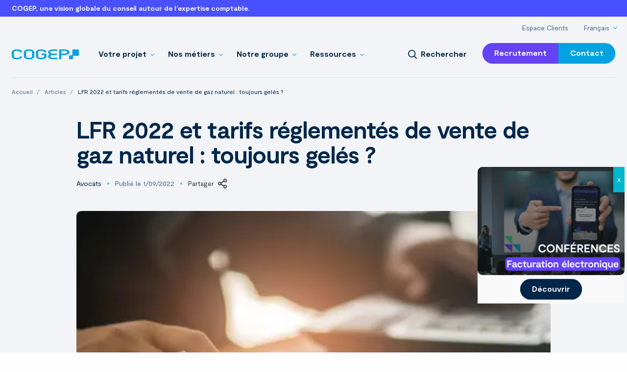

--- FILE ---
content_type: text/html; charset=UTF-8
request_url: https://www.cogep.fr/blog/lfr-2022-et-tarifs-reglementes-de-vente-de-gaz-naturel-toujours-geles/
body_size: 27228
content:
<!doctype html>
<html class="no-js" lang="fr-FR" prefix="og: https://ogp.me/ns#" dir="ltr">
<head> <script type="text/javascript">
/* <![CDATA[ */
var gform;gform||(document.addEventListener("gform_main_scripts_loaded",function(){gform.scriptsLoaded=!0}),document.addEventListener("gform/theme/scripts_loaded",function(){gform.themeScriptsLoaded=!0}),window.addEventListener("DOMContentLoaded",function(){gform.domLoaded=!0}),gform={domLoaded:!1,scriptsLoaded:!1,themeScriptsLoaded:!1,isFormEditor:()=>"function"==typeof InitializeEditor,callIfLoaded:function(o){return!(!gform.domLoaded||!gform.scriptsLoaded||!gform.themeScriptsLoaded&&!gform.isFormEditor()||(gform.isFormEditor()&&console.warn("The use of gform.initializeOnLoaded() is deprecated in the form editor context and will be removed in Gravity Forms 3.1."),o(),0))},initializeOnLoaded:function(o){gform.callIfLoaded(o)||(document.addEventListener("gform_main_scripts_loaded",()=>{gform.scriptsLoaded=!0,gform.callIfLoaded(o)}),document.addEventListener("gform/theme/scripts_loaded",()=>{gform.themeScriptsLoaded=!0,gform.callIfLoaded(o)}),window.addEventListener("DOMContentLoaded",()=>{gform.domLoaded=!0,gform.callIfLoaded(o)}))},hooks:{action:{},filter:{}},addAction:function(o,r,e,t){gform.addHook("action",o,r,e,t)},addFilter:function(o,r,e,t){gform.addHook("filter",o,r,e,t)},doAction:function(o){gform.doHook("action",o,arguments)},applyFilters:function(o){return gform.doHook("filter",o,arguments)},removeAction:function(o,r){gform.removeHook("action",o,r)},removeFilter:function(o,r,e){gform.removeHook("filter",o,r,e)},addHook:function(o,r,e,t,n){null==gform.hooks[o][r]&&(gform.hooks[o][r]=[]);var d=gform.hooks[o][r];null==n&&(n=r+"_"+d.length),gform.hooks[o][r].push({tag:n,callable:e,priority:t=null==t?10:t})},doHook:function(r,o,e){var t;if(e=Array.prototype.slice.call(e,1),null!=gform.hooks[r][o]&&((o=gform.hooks[r][o]).sort(function(o,r){return o.priority-r.priority}),o.forEach(function(o){"function"!=typeof(t=o.callable)&&(t=window[t]),"action"==r?t.apply(null,e):e[0]=t.apply(null,e)})),"filter"==r)return e[0]},removeHook:function(o,r,t,n){var e;null!=gform.hooks[o][r]&&(e=(e=gform.hooks[o][r]).filter(function(o,r,e){return!!(null!=n&&n!=o.tag||null!=t&&t!=o.priority)}),gform.hooks[o][r]=e)}});
/* ]]> */
</script>

  <meta charset="UTF-8">
  <meta name="fragment" content="!">
  <meta name="viewport" content="width=device-width, initial-scale=1, viewport-fit=cover">
    <link rel="apple-touch-icon" sizes="180x180" href="https://www.cogep.fr/app/themes/spiriit/apple-touch-icon.png">
  <link rel="icon" type="image/png" sizes="32x32" href="https://www.cogep.fr/app/themes/spiriit/favicon-32x32.png">
  <link rel="icon" type="image/png" sizes="16x16" href="https://www.cogep.fr/app/themes/spiriit/favicon-16x16.png">
  <link rel="manifest" href="https://www.cogep.fr/app/themes/spiriit/site.webmanifest">
  <link rel="mask-icon" href="https://www.cogep.fr/app/themes/spiriit/safari-pinned-tab.svg" color="#00a2e1">
  <meta name="msapplication-TileColor" content="#00274a">
  <meta name="theme-color" content="#00274a">
  
  <script>
    const hash = window.location.hash;
    if (hash && hash.startsWith('#!')) {
      window.location = hash.substr(2);
    }
  </script>

      <link rel="preload" href="https://www.cogep.fr/app/themes/spiriit/dist/fonts/Moderat-Regular.woff2" as="font" type="font/woff2" crossorigin="anonymous">
    <link rel="preload" href="https://www.cogep.fr/app/themes/spiriit/dist/fonts/Moderat-Bold.woff2" as="font" type="font/woff2" crossorigin="anonymous">
    <link rel="alternate" hreflang="fr" href="https://www.cogep.fr/blog/lfr-2022-et-tarifs-reglementes-de-vente-de-gaz-naturel-toujours-geles/" />
<link rel="alternate" hreflang="x-default" href="https://www.cogep.fr/blog/lfr-2022-et-tarifs-reglementes-de-vente-de-gaz-naturel-toujours-geles/" />

<!-- Google Tag Manager for WordPress by gtm4wp.com -->
<script data-cfasync="false" data-pagespeed-no-defer>
	var gtm4wp_datalayer_name = "dataLayer";
	var dataLayer = dataLayer || [];
</script>
<!-- End Google Tag Manager for WordPress by gtm4wp.com -->
<!-- Optimisation des moteurs de recherche par Rank Math - https://rankmath.com/ -->
<title>LFR 2022 et tarifs réglementés de vente de gaz naturel : toujours gelés ? - COGEP</title>
<meta name="description" content="Pour rappel, le niveau des tarifs règlementés de vente de gaz naturel (TRVg) a été gelé, du 1er novembre 2021 au 30 juin 2022, à leur niveau (toutes taxes"/>
<meta name="robots" content="follow, index, max-snippet:-1, max-video-preview:-1, max-image-preview:large"/>
<meta property="og:locale" content="fr_FR" />
<meta property="og:type" content="article" />
<meta property="og:title" content="LFR 2022 et tarifs réglementés de vente de gaz naturel : toujours gelés ? - COGEP" />
<meta property="og:description" content="Pour rappel, le niveau des tarifs règlementés de vente de gaz naturel (TRVg) a été gelé, du 1er novembre 2021 au 30 juin 2022, à leur niveau (toutes taxes" />
<meta property="og:site_name" content="COGEP" />
<meta property="og:image" content="https://www.cogep.fr/app/uploads/2023/01/tarifs2.jpg" />
<meta property="og:image:secure_url" content="https://www.cogep.fr/app/uploads/2023/01/tarifs2.jpg" />
<meta property="og:image:width" content="600" />
<meta property="og:image:height" content="400" />
<meta property="og:image:alt" content="tarifs2" />
<meta property="og:image:type" content="image/jpeg" />
<meta name="twitter:card" content="summary_large_image" />
<meta name="twitter:title" content="LFR 2022 et tarifs réglementés de vente de gaz naturel : toujours gelés ? - COGEP" />
<meta name="twitter:description" content="Pour rappel, le niveau des tarifs règlementés de vente de gaz naturel (TRVg) a été gelé, du 1er novembre 2021 au 30 juin 2022, à leur niveau (toutes taxes" />
<meta name="twitter:image" content="https://www.cogep.fr/app/uploads/2023/01/tarifs2.jpg" />
<!-- /Extension Rank Math WordPress SEO -->

<link rel='dns-prefetch' href='//static.addtoany.com' />
<link rel='dns-prefetch' href='//ajax.googleapis.com' />
<link rel="alternate" type="application/rss+xml" title="COGEP &raquo; Flux" href="https://www.cogep.fr/feed/" />
<link rel="alternate" type="application/rss+xml" title="COGEP &raquo; Flux des commentaires" href="https://www.cogep.fr/comments/feed/" />
<link rel="alternate" title="oEmbed (JSON)" type="application/json+oembed" href="https://www.cogep.fr/wp-json/oembed/1.0/embed?url=https%3A%2F%2Fwww.cogep.fr%2Fblog%2Flfr-2022-et-tarifs-reglementes-de-vente-de-gaz-naturel-toujours-geles%2F" />
<link rel="alternate" title="oEmbed (XML)" type="text/xml+oembed" href="https://www.cogep.fr/wp-json/oembed/1.0/embed?url=https%3A%2F%2Fwww.cogep.fr%2Fblog%2Flfr-2022-et-tarifs-reglementes-de-vente-de-gaz-naturel-toujours-geles%2F&#038;format=xml" />
<style id='wp-img-auto-sizes-contain-inline-css' type='text/css'>
img:is([sizes=auto i],[sizes^="auto," i]){contain-intrinsic-size:3000px 1500px}
/*# sourceURL=wp-img-auto-sizes-contain-inline-css */
</style>
<link rel='stylesheet' id='wp-components-css' href='https://www.cogep.fr/wp/wp-includes/css/dist/components/style.min.css?ver=6.9' type='text/css' media='all' />
<link rel='stylesheet' id='wp-preferences-css' href='https://www.cogep.fr/wp/wp-includes/css/dist/preferences/style.min.css?ver=6.9' type='text/css' media='all' />
<link rel='stylesheet' id='wp-block-editor-css' href='https://www.cogep.fr/wp/wp-includes/css/dist/block-editor/style.min.css?ver=6.9' type='text/css' media='all' />
<link rel='stylesheet' id='popup-maker-block-library-style-css' href='https://www.cogep.fr/app/plugins/popup-maker/dist/packages/block-library-style.css?ver=dbea705cfafe089d65f1' type='text/css' media='all' />
<link rel='stylesheet' id='wpml-menu-item-0-css' href='https://www.cogep.fr/app/plugins/wpml-multilingual-cms/templates/language-switchers/menu-item/style.min.css?ver=1' type='text/css' media='all' />
<link rel='stylesheet' id='wp_mailjet_form_builder_widget-widget-front-styles-css' href='https://www.cogep.fr/app/plugins/mailjet-for-wordpress/src/widgetformbuilder/css/front-widget.css?ver=6.1.6' type='text/css' media='all' />
<style id='wp-block-paragraph-inline-css' type='text/css'>
.is-small-text{font-size:.875em}.is-regular-text{font-size:1em}.is-large-text{font-size:2.25em}.is-larger-text{font-size:3em}.has-drop-cap:not(:focus):first-letter{float:left;font-size:8.4em;font-style:normal;font-weight:100;line-height:.68;margin:.05em .1em 0 0;text-transform:uppercase}body.rtl .has-drop-cap:not(:focus):first-letter{float:none;margin-left:.1em}p.has-drop-cap.has-background{overflow:hidden}:root :where(p.has-background){padding:1.25em 2.375em}:where(p.has-text-color:not(.has-link-color)) a{color:inherit}p.has-text-align-left[style*="writing-mode:vertical-lr"],p.has-text-align-right[style*="writing-mode:vertical-rl"]{rotate:180deg}
/*# sourceURL=https://www.cogep.fr/wp/wp-includes/blocks/paragraph/style.min.css */
</style>
<link rel='stylesheet' id='popup-maker-site-css' href='//www.cogep.fr/app/uploads/pum/pum-site-styles.css?generated=1767100307&#038;ver=1.21.5' type='text/css' media='all' />
<link rel='stylesheet' id='addtoany-css' href='https://www.cogep.fr/app/plugins/add-to-any/addtoany.min.css?ver=1.16' type='text/css' media='all' />
<link rel='stylesheet' id='css-css' href='https://www.cogep.fr/app/themes/spiriit/dist/main.bundle.css?ver=20260116074222' type='text/css' media='all' />
<script type="text/javascript" id="wpml-cookie-js-extra">
/* <![CDATA[ */
var wpml_cookies = {"wp-wpml_current_language":{"value":"fr","expires":1,"path":"/"}};
var wpml_cookies = {"wp-wpml_current_language":{"value":"fr","expires":1,"path":"/"}};
//# sourceURL=wpml-cookie-js-extra
/* ]]> */
</script>
<script type="text/javascript" src="https://www.cogep.fr/app/plugins/wpml-multilingual-cms/res/js/cookies/language-cookie.js?ver=486900" id="wpml-cookie-js" defer="defer" data-wp-strategy="defer"></script>
<script type="text/javascript" id="addtoany-core-js-before">
/* <![CDATA[ */
window.a2a_config=window.a2a_config||{};a2a_config.callbacks=[];a2a_config.overlays=[];a2a_config.templates={};a2a_localize = {
	Share: "Partager",
	Save: "Enregistrer",
	Subscribe: "S'abonner",
	Email: "E-mail",
	Bookmark: "Marque-page",
	ShowAll: "Montrer tout",
	ShowLess: "Montrer moins",
	FindServices: "Trouver des service(s)",
	FindAnyServiceToAddTo: "Trouver instantan&eacute;ment des services &agrave; ajouter &agrave;",
	PoweredBy: "Propuls&eacute; par",
	ShareViaEmail: "Partager par e-mail",
	SubscribeViaEmail: "S’abonner par e-mail",
	BookmarkInYourBrowser: "Ajouter un signet dans votre navigateur",
	BookmarkInstructions: "Appuyez sur Ctrl+D ou \u2318+D pour mettre cette page en signet",
	AddToYourFavorites: "Ajouter &agrave; vos favoris",
	SendFromWebOrProgram: "Envoyer depuis n’importe quelle adresse e-mail ou logiciel e-mail",
	EmailProgram: "Programme d’e-mail",
	More: "Plus&#8230;",
	ThanksForSharing: "Merci de partager !",
	ThanksForFollowing: "Merci de nous suivre !"
};


//# sourceURL=addtoany-core-js-before
/* ]]> */
</script>
<script type="text/javascript" defer src="https://static.addtoany.com/menu/page.js" id="addtoany-core-js"></script>
<script type="text/javascript" src="https://ajax.googleapis.com/ajax/libs/jquery/3.4.1/jquery.min.js?ver=3.4.1" id="jquery-js"></script>
<script type="text/javascript" defer src="https://www.cogep.fr/app/plugins/add-to-any/addtoany.min.js?ver=1.1" id="addtoany-jquery-js"></script>
<link rel="https://api.w.org/" href="https://www.cogep.fr/wp-json/" /><link rel="alternate" title="JSON" type="application/json" href="https://www.cogep.fr/wp-json/wp/v2/article/6813" /><link rel="EditURI" type="application/rsd+xml" title="RSD" href="https://www.cogep.fr/wp/xmlrpc.php?rsd" />
<link rel='shortlink' href='https://www.cogep.fr/?p=6813' />
<link rel="canonical" href="https://www.cogep.fr/blog/lfr-2022-et-tarifs-reglementes-de-vente-de-gaz-naturel-toujours-geles/" /><meta name="generator" content="WPML ver:4.8.6 stt:1,4;" />

<!-- Google Tag Manager for WordPress by gtm4wp.com -->
<!-- GTM Container placement set to automatic -->
<script data-cfasync="false" data-pagespeed-no-defer>
	var dataLayer_content = {"pagePostType":"article","pagePostType2":"single-article"};
	dataLayer.push( dataLayer_content );
</script>
<script data-cfasync="false" data-pagespeed-no-defer>
(function(w,d,s,l,i){w[l]=w[l]||[];w[l].push({'gtm.start':
new Date().getTime(),event:'gtm.js'});var f=d.getElementsByTagName(s)[0],
j=d.createElement(s),dl=l!='dataLayer'?'&l='+l:'';j.async=true;j.src=
'//www.googletagmanager.com/gtm.js?id='+i+dl;f.parentNode.insertBefore(j,f);
})(window,document,'script','dataLayer','GTM-NV5HZ7Z');
</script>
<!-- End Google Tag Manager for WordPress by gtm4wp.com -->
<!-- Schema & Structured Data For WP v1.54 - -->
<script type="application/ld+json" class="saswp-schema-markup-output">
[{"@context":"https:\/\/schema.org\/","@type":"Article","@id":"https:\/\/www.cogep.fr\/blog\/lfr-2022-et-tarifs-reglementes-de-vente-de-gaz-naturel-toujours-geles\/#Article","url":"https:\/\/www.cogep.fr\/blog\/lfr-2022-et-tarifs-reglementes-de-vente-de-gaz-naturel-toujours-geles\/","inLanguage":"fr-FR","mainEntityOfPage":"https:\/\/www.cogep.fr\/blog\/lfr-2022-et-tarifs-reglementes-de-vente-de-gaz-naturel-toujours-geles\/","headline":"LFR 2022 et tarifs r\u00e9glement\u00e9s de vente de gaz naturel : toujours gel\u00e9s ? - COGEP","description":"Un gel des tarifs r\u00e9glement\u00e9s jusqu\u2019au 31 d\u00e9cembre 2022Pour rappel, le niveau des tarifs r\u00e8glement\u00e9s de vente de gaz naturel (TRVg) a \u00e9t\u00e9 gel\u00e9, du 1er novembre 2021 au 30 juin 2022, \u00e0 leur niveau (toutes taxes comprises) d\u2019octobre 2021.En raison de l\u2019\u00e9volution peu favorable de la situation, le gel du niveau des TRVg est","articleBody":"Un gel des tarifs r\u00e9glement\u00e9s jusqu\u2019au 31 d\u00e9cembre 2022Pour rappel, le niveau des tarifs r\u00e8glement\u00e9s de vente de gaz naturel (TRVg) a \u00e9t\u00e9 gel\u00e9, du 1er novembre 2021 au 30 juin 2022, \u00e0 leur niveau (toutes taxes comprises) d\u2019octobre 2021.En raison de l\u2019\u00e9volution peu favorable de la situation, le gel du niveau des TRVg est finalement prolong\u00e9 jusqu\u2019au 31 d\u00e9cembre 2022.Dans ce contexte, un dispositif de compensation des pertes est mis en place pour les fournisseurs de gaz, dont les modalit\u00e9s sont pr\u00e9cis\u00e9es.Notez par ailleurs que tous les nouveaux contrats sign\u00e9s \u00e0 partir du 1er septembre 2022 ouvrent \u00e9galement droit \u00e0 compensation.Les compensations feront toutefois l\u2019objet d\u2019un acompte pour les petits fournisseurs approvisionnant moins de 500 000 sites.Source : Loi de finances rectificative du 16 ao\u00fbt 2022, n\u00b0 2022-1157 (article 37)LFR 2022 et tarifs r\u00e9glement\u00e9s de vente de gaz naturel : toujours gel\u00e9s ? \u00a9 Copyright WebLex - 2022","keywords":"","datePublished":"2022-09-01T05:53:00+02:00","dateModified":"2022-09-01T05:53:00+02:00","author":{"@type":"Person","name":"","url":"https:\/\/www.cogep.fr\/author\/","sameAs":[],"image":{"@type":"ImageObject","url":"https:\/\/secure.gravatar.com\/avatar\/?s=96&d=mm&r=g","height":96,"width":96}},"editor":{"@type":"Person","name":"","url":"https:\/\/www.cogep.fr\/author\/","sameAs":[],"image":{"@type":"ImageObject","url":"https:\/\/secure.gravatar.com\/avatar\/?s=96&d=mm&r=g","height":96,"width":96}},"publisher":{"@type":"Organization","name":"COGEP","url":"https:\/\/www.cogep.fr","logo":{"@type":"ImageObject","url":"https:\/\/www.cogep.fr\/app\/uploads\/2023\/01\/COGEP-Life-logo-rvb-1-scaled.jpg","width":2560,"height":752}},"image":[{"@type":"ImageObject","@id":"https:\/\/www.cogep.fr\/blog\/lfr-2022-et-tarifs-reglementes-de-vente-de-gaz-naturel-toujours-geles\/#primaryimage","url":"https:\/\/www.cogep.fr\/app\/uploads\/2023\/01\/tarifs2-1200x800.jpg","width":"1200","height":"800","caption":"tarifs2"},{"@type":"ImageObject","url":"https:\/\/www.cogep.fr\/app\/uploads\/2023\/01\/tarifs2-1200x900.jpg","width":"1200","height":"900","caption":"tarifs2"},{"@type":"ImageObject","url":"https:\/\/www.cogep.fr\/app\/uploads\/2023\/01\/tarifs2-1200x675.jpg","width":"1200","height":"675","caption":"tarifs2"},{"@type":"ImageObject","url":"https:\/\/www.cogep.fr\/app\/uploads\/2023\/01\/tarifs2-600x600.jpg","width":"600","height":"600","caption":"tarifs2"}]}]
</script>

		<style type="text/css" id="wp-custom-css">
			/* Supprime marges et bordures du popup */
.pum-container {
  padding: 0 !important;
  border: none !important;
  box-shadow: none !important;
}

/* Conteneur du popup (limite la taille) */
.pum-container, .pum-content {
  max-width: 300px !important;
  max-height: 300px !important;
  overflow: hidden !important;
  border-radius: 0 !important; /* optionnel */
}

/* L'image occupe tout l'espace */
.pum-content img.popin-image {
  display: block;
  width: 100%;
  height: 100%;
  object-fit: cover; /* remplit sans déformer */
  margin: 0;
  padding: 0;
  border: none;
}
/* Supprime marges des blocs Gutenberg dans le popup */
.pum-content .ps-block,
.pum-content .ps-block--image,
.pum-content .ps-block-group {
  margin: 0 !important;
  padding: 0 !important;
}


/* Image plein cadre */
.pum-content .ps-block--image img {
  display: block;
  width: 100%;
  height: 100%;
  object-fit: cover;
}

.ps-block--image .ps-block__content {
        margin-left: 0 !important;
        margin-right: 0 !important;
        width: 100% !important;
	
    }
}		</style>
		
<style id='global-styles-inline-css' type='text/css'>
:root{--wp--preset--aspect-ratio--square: 1;--wp--preset--aspect-ratio--4-3: 4/3;--wp--preset--aspect-ratio--3-4: 3/4;--wp--preset--aspect-ratio--3-2: 3/2;--wp--preset--aspect-ratio--2-3: 2/3;--wp--preset--aspect-ratio--16-9: 16/9;--wp--preset--aspect-ratio--9-16: 9/16;--wp--preset--color--black: #000000;--wp--preset--color--cyan-bluish-gray: #abb8c3;--wp--preset--color--white: #ffffff;--wp--preset--color--pale-pink: #f78da7;--wp--preset--color--vivid-red: #cf2e2e;--wp--preset--color--luminous-vivid-orange: #ff6900;--wp--preset--color--luminous-vivid-amber: #fcb900;--wp--preset--color--light-green-cyan: #7bdcb5;--wp--preset--color--vivid-green-cyan: #00d084;--wp--preset--color--pale-cyan-blue: #8ed1fc;--wp--preset--color--vivid-cyan-blue: #0693e3;--wp--preset--color--vivid-purple: #9b51e0;--wp--preset--gradient--vivid-cyan-blue-to-vivid-purple: linear-gradient(135deg,rgb(6,147,227) 0%,rgb(155,81,224) 100%);--wp--preset--gradient--light-green-cyan-to-vivid-green-cyan: linear-gradient(135deg,rgb(122,220,180) 0%,rgb(0,208,130) 100%);--wp--preset--gradient--luminous-vivid-amber-to-luminous-vivid-orange: linear-gradient(135deg,rgb(252,185,0) 0%,rgb(255,105,0) 100%);--wp--preset--gradient--luminous-vivid-orange-to-vivid-red: linear-gradient(135deg,rgb(255,105,0) 0%,rgb(207,46,46) 100%);--wp--preset--gradient--very-light-gray-to-cyan-bluish-gray: linear-gradient(135deg,rgb(238,238,238) 0%,rgb(169,184,195) 100%);--wp--preset--gradient--cool-to-warm-spectrum: linear-gradient(135deg,rgb(74,234,220) 0%,rgb(151,120,209) 20%,rgb(207,42,186) 40%,rgb(238,44,130) 60%,rgb(251,105,98) 80%,rgb(254,248,76) 100%);--wp--preset--gradient--blush-light-purple: linear-gradient(135deg,rgb(255,206,236) 0%,rgb(152,150,240) 100%);--wp--preset--gradient--blush-bordeaux: linear-gradient(135deg,rgb(254,205,165) 0%,rgb(254,45,45) 50%,rgb(107,0,62) 100%);--wp--preset--gradient--luminous-dusk: linear-gradient(135deg,rgb(255,203,112) 0%,rgb(199,81,192) 50%,rgb(65,88,208) 100%);--wp--preset--gradient--pale-ocean: linear-gradient(135deg,rgb(255,245,203) 0%,rgb(182,227,212) 50%,rgb(51,167,181) 100%);--wp--preset--gradient--electric-grass: linear-gradient(135deg,rgb(202,248,128) 0%,rgb(113,206,126) 100%);--wp--preset--gradient--midnight: linear-gradient(135deg,rgb(2,3,129) 0%,rgb(40,116,252) 100%);--wp--preset--font-size--small: 13px;--wp--preset--font-size--medium: 20px;--wp--preset--font-size--large: 36px;--wp--preset--font-size--x-large: 42px;--wp--preset--spacing--20: 0.44rem;--wp--preset--spacing--30: 0.67rem;--wp--preset--spacing--40: 1rem;--wp--preset--spacing--50: 1.5rem;--wp--preset--spacing--60: 2.25rem;--wp--preset--spacing--70: 3.38rem;--wp--preset--spacing--80: 5.06rem;--wp--preset--shadow--natural: 6px 6px 9px rgba(0, 0, 0, 0.2);--wp--preset--shadow--deep: 12px 12px 50px rgba(0, 0, 0, 0.4);--wp--preset--shadow--sharp: 6px 6px 0px rgba(0, 0, 0, 0.2);--wp--preset--shadow--outlined: 6px 6px 0px -3px rgb(255, 255, 255), 6px 6px rgb(0, 0, 0);--wp--preset--shadow--crisp: 6px 6px 0px rgb(0, 0, 0);}:where(.is-layout-flex){gap: 0.5em;}:where(.is-layout-grid){gap: 0.5em;}body .is-layout-flex{display: flex;}.is-layout-flex{flex-wrap: wrap;align-items: center;}.is-layout-flex > :is(*, div){margin: 0;}body .is-layout-grid{display: grid;}.is-layout-grid > :is(*, div){margin: 0;}:where(.wp-block-columns.is-layout-flex){gap: 2em;}:where(.wp-block-columns.is-layout-grid){gap: 2em;}:where(.wp-block-post-template.is-layout-flex){gap: 1.25em;}:where(.wp-block-post-template.is-layout-grid){gap: 1.25em;}.has-black-color{color: var(--wp--preset--color--black) !important;}.has-cyan-bluish-gray-color{color: var(--wp--preset--color--cyan-bluish-gray) !important;}.has-white-color{color: var(--wp--preset--color--white) !important;}.has-pale-pink-color{color: var(--wp--preset--color--pale-pink) !important;}.has-vivid-red-color{color: var(--wp--preset--color--vivid-red) !important;}.has-luminous-vivid-orange-color{color: var(--wp--preset--color--luminous-vivid-orange) !important;}.has-luminous-vivid-amber-color{color: var(--wp--preset--color--luminous-vivid-amber) !important;}.has-light-green-cyan-color{color: var(--wp--preset--color--light-green-cyan) !important;}.has-vivid-green-cyan-color{color: var(--wp--preset--color--vivid-green-cyan) !important;}.has-pale-cyan-blue-color{color: var(--wp--preset--color--pale-cyan-blue) !important;}.has-vivid-cyan-blue-color{color: var(--wp--preset--color--vivid-cyan-blue) !important;}.has-vivid-purple-color{color: var(--wp--preset--color--vivid-purple) !important;}.has-black-background-color{background-color: var(--wp--preset--color--black) !important;}.has-cyan-bluish-gray-background-color{background-color: var(--wp--preset--color--cyan-bluish-gray) !important;}.has-white-background-color{background-color: var(--wp--preset--color--white) !important;}.has-pale-pink-background-color{background-color: var(--wp--preset--color--pale-pink) !important;}.has-vivid-red-background-color{background-color: var(--wp--preset--color--vivid-red) !important;}.has-luminous-vivid-orange-background-color{background-color: var(--wp--preset--color--luminous-vivid-orange) !important;}.has-luminous-vivid-amber-background-color{background-color: var(--wp--preset--color--luminous-vivid-amber) !important;}.has-light-green-cyan-background-color{background-color: var(--wp--preset--color--light-green-cyan) !important;}.has-vivid-green-cyan-background-color{background-color: var(--wp--preset--color--vivid-green-cyan) !important;}.has-pale-cyan-blue-background-color{background-color: var(--wp--preset--color--pale-cyan-blue) !important;}.has-vivid-cyan-blue-background-color{background-color: var(--wp--preset--color--vivid-cyan-blue) !important;}.has-vivid-purple-background-color{background-color: var(--wp--preset--color--vivid-purple) !important;}.has-black-border-color{border-color: var(--wp--preset--color--black) !important;}.has-cyan-bluish-gray-border-color{border-color: var(--wp--preset--color--cyan-bluish-gray) !important;}.has-white-border-color{border-color: var(--wp--preset--color--white) !important;}.has-pale-pink-border-color{border-color: var(--wp--preset--color--pale-pink) !important;}.has-vivid-red-border-color{border-color: var(--wp--preset--color--vivid-red) !important;}.has-luminous-vivid-orange-border-color{border-color: var(--wp--preset--color--luminous-vivid-orange) !important;}.has-luminous-vivid-amber-border-color{border-color: var(--wp--preset--color--luminous-vivid-amber) !important;}.has-light-green-cyan-border-color{border-color: var(--wp--preset--color--light-green-cyan) !important;}.has-vivid-green-cyan-border-color{border-color: var(--wp--preset--color--vivid-green-cyan) !important;}.has-pale-cyan-blue-border-color{border-color: var(--wp--preset--color--pale-cyan-blue) !important;}.has-vivid-cyan-blue-border-color{border-color: var(--wp--preset--color--vivid-cyan-blue) !important;}.has-vivid-purple-border-color{border-color: var(--wp--preset--color--vivid-purple) !important;}.has-vivid-cyan-blue-to-vivid-purple-gradient-background{background: var(--wp--preset--gradient--vivid-cyan-blue-to-vivid-purple) !important;}.has-light-green-cyan-to-vivid-green-cyan-gradient-background{background: var(--wp--preset--gradient--light-green-cyan-to-vivid-green-cyan) !important;}.has-luminous-vivid-amber-to-luminous-vivid-orange-gradient-background{background: var(--wp--preset--gradient--luminous-vivid-amber-to-luminous-vivid-orange) !important;}.has-luminous-vivid-orange-to-vivid-red-gradient-background{background: var(--wp--preset--gradient--luminous-vivid-orange-to-vivid-red) !important;}.has-very-light-gray-to-cyan-bluish-gray-gradient-background{background: var(--wp--preset--gradient--very-light-gray-to-cyan-bluish-gray) !important;}.has-cool-to-warm-spectrum-gradient-background{background: var(--wp--preset--gradient--cool-to-warm-spectrum) !important;}.has-blush-light-purple-gradient-background{background: var(--wp--preset--gradient--blush-light-purple) !important;}.has-blush-bordeaux-gradient-background{background: var(--wp--preset--gradient--blush-bordeaux) !important;}.has-luminous-dusk-gradient-background{background: var(--wp--preset--gradient--luminous-dusk) !important;}.has-pale-ocean-gradient-background{background: var(--wp--preset--gradient--pale-ocean) !important;}.has-electric-grass-gradient-background{background: var(--wp--preset--gradient--electric-grass) !important;}.has-midnight-gradient-background{background: var(--wp--preset--gradient--midnight) !important;}.has-small-font-size{font-size: var(--wp--preset--font-size--small) !important;}.has-medium-font-size{font-size: var(--wp--preset--font-size--medium) !important;}.has-large-font-size{font-size: var(--wp--preset--font-size--large) !important;}.has-x-large-font-size{font-size: var(--wp--preset--font-size--x-large) !important;}
/*# sourceURL=global-styles-inline-css */
</style>
</head>
<body class="wp-singular article-template-default single single-article postid-6813 wp-theme-spiriit lfr-2022-et-tarifs-reglementes-de-vente-de-gaz-naturel-toujours-geles">
  <div class="site-wrapper">
      <section class="baseline js-baseline">
    <div class="baseline__container">
      <p class="baseline__txt">
        COGEP, une vision globale du conseil autour de l’expertise comptable.
      </p>
    </div>
  </section>

      <header class="header header--light js-fixed-nav">
      <section class="navigation js-fixed-header">
  <div class="navigation__container">
    <div class="navigation__top navigation__grid">
      <nav class="navigation__topnav js-top-nav" aria-label="Menu haut">
        <ul class="dropdown menu" data-dropdown-menu>
            <li class="menu-item menu-item-type-post_type menu-item-object-page menu-item-13346">
    <a href="https://www.cogep.fr/espace-clients/" >
      <span>Espace Clients</span>
    </a>
      </li>
  <li class="menu-item wpml-ls-slot-481 wpml-ls-item wpml-ls-item-fr wpml-ls-current-language wpml-ls-menu-item wpml-ls-first-item menu-item-type-wpml_ls_menu_item menu-item-object-wpml_ls_menu_item menu-item-has-children menu-item-wpml-ls-481-fr">
    <a href="https://www.cogep.fr/blog/lfr-2022-et-tarifs-reglementes-de-vente-de-gaz-naturel-toujours-geles/" >
      <span>
<span class="wpml-ls-native" lang="fr">Français</span></span>
    </a>
          <ul class="menu vertical nested">
               <li class="menu-item wpml-ls-slot-481 wpml-ls-item wpml-ls-item-en wpml-ls-menu-item wpml-ls-last-item menu-item-type-wpml_ls_menu_item menu-item-object-wpml_ls_menu_item menu-item-wpml-ls-481-en">
          <a href="https://www.cogep.fr/en/" >
            <span>
<span class="wpml-ls-native" lang="en">English</span></span>
          </a>
                  </li>
            </ul>
      </li>
        </ul>
      </nav>
    </div>

    <div class="navigation__grid">
      <div class="navigation__logo" aria-label="Logo">
        <a href="https://www.cogep.fr" title="Acceuil du site" target="_self">
          <img src="https://www.cogep.fr/app/themes/spiriit/dist/img/logo.svg" alt="COGEP" width="137" height="20">
        </a>
      </div>

      <nav class="navigation__nav" aria-label="Menu principal">
        <ul class="dropdown menu js-overlay-toggle" data-dropdown-menu data-hover-delay="250" data-closing-time="350">
            <li class="menu-item menu-item-type-post_type menu-item-object-use-case menu-item-has-children menu-item-195 is-dropdown-submenu-parent">
    <a href="https://www.cogep.fr/votre-projet/" >
      <span>Votre projet</span>
    </a>
          <div class="menu submenu is-dropdown-submenu" role="presentation">
        <nav class="submenu__container">
          <ul class="menu">
                                            <li class="menu-item-title menu-item-disabled menu-item menu-item-type-custom menu-item-object-custom menu-item-3948">
                  <a >
                    <span class="submenu__title suptitle">CYCLES DE VIE</span>
                  </a>
                </li>
                                                         <li class="menu-item menu-item-type-post_type menu-item-object-use-case menu-item-198">                   <a href="https://www.cogep.fr/votre-projet/lancer-mon-activite/" >
                                        <div class="submenu__txt">
                      <span class="submenu__subtitle">Lancer mon activité.</span>
                                              <p class="submenu__excerpt">Fourmiller d’idées avec l’impatience propre à tous les créateurs.</p>
                                          </div>
                  </a>
                </li>
                                                         <li class="menu-item menu-item-type-post_type menu-item-object-use-case menu-item-196">                   <a href="https://www.cogep.fr/votre-projet/developper-mon-activite/" >
                                        <div class="submenu__txt">
                      <span class="submenu__subtitle">Développer mon activité.</span>
                                              <p class="submenu__excerpt">Développer son activité, c’est faire des choix ambitieux.</p>
                                          </div>
                  </a>
                </li>
                                                         <li class="menu-item menu-item-type-post_type menu-item-object-use-case menu-item-197">                   <a href="https://www.cogep.fr/votre-projet/faire-face-aux-enjeux-de-mon-activite/" >
                                        <div class="submenu__txt">
                      <span class="submenu__subtitle">Faire face aux enjeux de mon activité.</span>
                                              <p class="submenu__excerpt">S’adapter en permanence à son perpétuel mouvement.</p>
                                          </div>
                  </a>
                </li>
                                                         <li class="menu-item menu-item-type-post_type menu-item-object-use-case menu-item-199">                   <a href="https://www.cogep.fr/votre-projet/mettre-fin-a-mon-activite/" >
                                        <div class="submenu__txt">
                      <span class="submenu__subtitle">Mettre fin à mon activité.</span>
                                              <p class="submenu__excerpt">Se confronter à des questions auxquels le dirigeant ne s’est pas forcément préparé.</p>
                                          </div>
                  </a>
                </li>
                                    </ul>
        </nav>
      </div>
      </li>
  <li class="menu-item menu-item-type-post_type menu-item-object-page menu-item-has-children menu-item-396 is-dropdown-submenu-parent">
    <a href="https://www.cogep.fr/metiers/" >
      <span>Nos métiers</span>
    </a>
          <div class="menu submenu is-dropdown-submenu" role="presentation">
        <nav class="submenu__container">
          <ul class="menu">
                                            <li class="menu-item-title menu-item-disabled menu-item menu-item-type-custom menu-item-object-custom menu-item-5177">
                  <a >
                    <span class="submenu__title suptitle">L'EXPERTISE 360° ET LA PERFORMANCE D'UN GRAND CABINET</span>
                  </a>
                </li>
                                                         <li class="menu-item menu-item-type-post_type menu-item-object-expertise menu-item-228">                   <a href="https://www.cogep.fr/metiers/finance-et-comptabilite/" >
                                          <img src="https://cogep.twic.pics/https://www.cogep.fr/app/uploads/2022/08/metier-finaceetcomptabilite.svg?twic=v1/focus=auto/cover=1:1/resize=38"
                           srcset="https://cogep.twic.pics/https://www.cogep.fr/app/uploads/2022/08/metier-finaceetcomptabilite.svg 38w, https://cogep.twic.pics/https://www.cogep.fr/app/uploads/2022/08/metier-finaceetcomptabilite.svg 76w"
                           sizes="38px"
                           width="38"
                           height="38"
                           class="menu-item__icon"
                           alt
                      >
                                        <div class="submenu__txt">
                      <span class="submenu__subtitle">Finance et comptabilité</span>
                                              <p class="submenu__excerpt">Nos experts-comptables, outre l’élaboration de vos comptes, vous offrent un panel de conseil sur mesure pour piloter efficacement votre entreprise.</p>
                                          </div>
                  </a>
                </li>
                                                         <li class="menu-item menu-item-type-post_type menu-item-object-expertise menu-item-225">                   <a href="https://www.cogep.fr/metiers/avocats/" >
                                          <img src="https://cogep.twic.pics/https://www.cogep.fr/app/uploads/2022/08/metier-avocats.svg?twic=v1/focus=auto/cover=1:1/resize=38"
                           srcset="https://cogep.twic.pics/https://www.cogep.fr/app/uploads/2022/08/metier-avocats.svg 38w, https://cogep.twic.pics/https://www.cogep.fr/app/uploads/2022/08/metier-avocats.svg 76w"
                           sizes="38px"
                           width="38"
                           height="38"
                           class="menu-item__icon"
                           alt
                      >
                                        <div class="submenu__txt">
                      <span class="submenu__subtitle">Avocats</span>
                                              <p class="submenu__excerpt">Nos avocats tous spécialisés vous conseillent et vous défendent pour résoudre toutes les problématiques que vous pouvez rencontrer.</p>
                                          </div>
                  </a>
                </li>
                                                         <li class="menu-item menu-item-type-post_type menu-item-object-expertise menu-item-232">                   <a href="https://www.cogep.fr/metiers/social/" >
                                          <img src="https://cogep.twic.pics/https://www.cogep.fr/app/uploads/2022/08/metier-social.svg?twic=v1/focus=auto/cover=1:1/resize=38"
                           srcset="https://cogep.twic.pics/https://www.cogep.fr/app/uploads/2022/08/metier-social.svg 38w, https://cogep.twic.pics/https://www.cogep.fr/app/uploads/2022/08/metier-social.svg 76w"
                           sizes="38px"
                           width="38"
                           height="38"
                           class="menu-item__icon"
                           alt
                      >
                                        <div class="submenu__txt">
                      <span class="submenu__subtitle">Social</span>
                                              <p class="submenu__excerpt">Nos experts issus de la pluridisciplinarité du Groupe COGEP sont présents pour faire face, avec vous, à la complexité du droit du travail.</p>
                                          </div>
                  </a>
                </li>
                                                         <li class="menu-item menu-item-type-post_type menu-item-object-expertise menu-item-231">                   <a href="https://www.cogep.fr/metiers/prevoyance-retraite/" >
                                          <img src="https://cogep.twic.pics/https://www.cogep.fr/app/uploads/2022/08/metier-prevoyanceretraite.svg?twic=v1/focus=auto/cover=1:1/resize=38"
                           srcset="https://cogep.twic.pics/https://www.cogep.fr/app/uploads/2022/08/metier-prevoyanceretraite.svg 38w, https://cogep.twic.pics/https://www.cogep.fr/app/uploads/2022/08/metier-prevoyanceretraite.svg 76w"
                           sizes="38px"
                           width="38"
                           height="38"
                           class="menu-item__icon"
                           alt
                      >
                                        <div class="submenu__txt">
                      <span class="submenu__subtitle">Prévoyance &#038; retraite</span>
                                              <p class="submenu__excerpt">Nos conseillers indépendants vous apportent une expertise reconnue en matière de protection sociale du dirigeant et de ses salariés.</p>
                                          </div>
                  </a>
                </li>
                                                         <li class="menu-item menu-item-type-post_type menu-item-object-expertise menu-item-236">                   <a href="https://www.cogep.fr/metiers/audit/" >
                                          <img src="https://cogep.twic.pics/https://www.cogep.fr/app/uploads/2022/08/metier-audit.svg?twic=v1/focus=auto/cover=1:1/resize=38"
                           srcset="https://cogep.twic.pics/https://www.cogep.fr/app/uploads/2022/08/metier-audit.svg 38w, https://cogep.twic.pics/https://www.cogep.fr/app/uploads/2022/08/metier-audit.svg 76w"
                           sizes="38px"
                           width="38"
                           height="38"
                           class="menu-item__icon"
                           alt
                      >
                                        <div class="submenu__txt">
                      <span class="submenu__subtitle">Audit</span>
                                              <p class="submenu__excerpt">Nos commissaires aux comptes et auditeurs délivrent une opinion reconnue en certifiant les comptes de votre entreprise.</p>
                                          </div>
                  </a>
                </li>
                                                         <li class="menu-item menu-item-type-post_type menu-item-object-expertise menu-item-223">                   <a href="https://www.cogep.fr/metiers/agricole/" >
                                          <img src="https://cogep.twic.pics/https://www.cogep.fr/app/uploads/2022/08/metier-agricole.svg?twic=v1/focus=auto/cover=1:1/resize=38"
                           srcset="https://cogep.twic.pics/https://www.cogep.fr/app/uploads/2022/08/metier-agricole.svg 38w, https://cogep.twic.pics/https://www.cogep.fr/app/uploads/2022/08/metier-agricole.svg 76w"
                           sizes="38px"
                           width="38"
                           height="38"
                           class="menu-item__icon"
                           alt
                      >
                                        <div class="submenu__txt">
                      <span class="submenu__subtitle">Agricole</span>
                                              <p class="submenu__excerpt">Nos ingénieurs agricoles et experts-comptables spécialistes du monde rural apportent un conseil approprié et pertinent aux exploitants agricoles.</p>
                                          </div>
                  </a>
                </li>
                                                         <li class="menu-item menu-item-type-post_type menu-item-object-expertise menu-item-229">                   <a href="https://www.cogep.fr/metiers/digital/" >
                                          <img src="https://cogep.twic.pics/https://www.cogep.fr/app/uploads/2022/08/metier-numerique.svg?twic=v1/focus=auto/cover=1:1/resize=38"
                           srcset="https://cogep.twic.pics/https://www.cogep.fr/app/uploads/2022/08/metier-numerique.svg 38w, https://cogep.twic.pics/https://www.cogep.fr/app/uploads/2022/08/metier-numerique.svg 76w"
                           sizes="38px"
                           width="38"
                           height="38"
                           class="menu-item__icon"
                           alt
                      >
                                        <div class="submenu__txt">
                      <span class="submenu__subtitle">Numérique</span>
                                              <p class="submenu__excerpt">Nos spécialistes en gestion et sécurité de l’information, télécommunications et réseaux informatiques vous accompagnent dans votre développement digital.</p>
                                          </div>
                  </a>
                </li>
                                                         <li class="menu-item menu-item-type-post_type menu-item-object-expertise menu-item-233">                   <a href="https://www.cogep.fr/metiers/transmission/" >
                                          <img src="https://cogep.twic.pics/https://www.cogep.fr/app/uploads/2022/08/metier-transmission.svg?twic=v1/focus=auto/cover=1:1/resize=38"
                           srcset="https://cogep.twic.pics/https://www.cogep.fr/app/uploads/2022/08/metier-transmission.svg 38w, https://cogep.twic.pics/https://www.cogep.fr/app/uploads/2022/08/metier-transmission.svg 76w"
                           sizes="38px"
                           width="38"
                           height="38"
                           class="menu-item__icon"
                           alt
                      >
                                        <div class="submenu__txt">
                      <span class="submenu__subtitle">Transmission</span>
                                              <p class="submenu__excerpt">Nos spécialistes de la transmission vous accompagnent dans toutes les étapes de la transmission de votre entreprise afin de la sécuriser et de l’optimiser.</p>
                                          </div>
                  </a>
                </li>
                                                         <li class="menu-item menu-item-type-post_type menu-item-object-expertise menu-item-230">                   <a href="https://www.cogep.fr/metiers/patrimoine/" >
                                          <img src="https://cogep.twic.pics/https://www.cogep.fr/app/uploads/2022/08/metier-patrimoine.svg?twic=v1/focus=auto/cover=1:1/resize=38"
                           srcset="https://cogep.twic.pics/https://www.cogep.fr/app/uploads/2022/08/metier-patrimoine.svg 38w, https://cogep.twic.pics/https://www.cogep.fr/app/uploads/2022/08/metier-patrimoine.svg 76w"
                           sizes="38px"
                           width="38"
                           height="38"
                           class="menu-item__icon"
                           alt
                      >
                                        <div class="submenu__txt">
                      <span class="submenu__subtitle">Patrimoine</span>
                                              <p class="submenu__excerpt">Nos experts et conseillers construisent vos solutions de constitution, de développement et de transmission de votre patrimoine.</p>
                                          </div>
                  </a>
                </li>
                                                         <li class="menu-item menu-item-type-post_type menu-item-object-expertise menu-item-226">                   <a href="https://www.cogep.fr/metiers/banque-daffaires/" >
                                          <img src="https://cogep.twic.pics/https://www.cogep.fr/app/uploads/2022/08/metier-banquesdaffaires.svg?twic=v1/focus=auto/cover=1:1/resize=38"
                           srcset="https://cogep.twic.pics/https://www.cogep.fr/app/uploads/2022/08/metier-banquesdaffaires.svg 38w, https://cogep.twic.pics/https://www.cogep.fr/app/uploads/2022/08/metier-banquesdaffaires.svg 76w"
                           sizes="38px"
                           width="38"
                           height="38"
                           class="menu-item__icon"
                           alt
                      >
                                        <div class="submenu__txt">
                      <span class="submenu__subtitle">Corporate Finance</span>
                                              <p class="submenu__excerpt">Notre équipe, agréée par l’autorité des marchés financiers, vous conseille dans la préparation et l’exécution de vos opérations financières stratégiques.</p>
                                          </div>
                  </a>
                </li>
                                                         <li class="menu-item menu-item-type-post_type menu-item-object-expertise menu-item-18436">                   <a href="https://www.cogep.fr/metiers/rse/" >
                                          <img src="https://cogep.twic.pics/https://www.cogep.fr/app/uploads/2024/01/metier-rse.svg?twic=v1/focus=auto/cover=1:1/resize=38"
                           srcset="https://cogep.twic.pics/https://www.cogep.fr/app/uploads/2024/01/metier-rse.svg 38w, https://cogep.twic.pics/https://www.cogep.fr/app/uploads/2024/01/metier-rse.svg 76w"
                           sizes="38px"
                           width="38"
                           height="38"
                           class="menu-item__icon"
                           alt
                      >
                                        <div class="submenu__txt">
                      <span class="submenu__subtitle">RSE</span>
                                              <p class="submenu__excerpt">Nos experts ESG sécurisent les modèles d’affaires de nos clients et améliorent leur performance globale pour un impact positif et durable sur la société.</p>
                                          </div>
                  </a>
                </li>
                                    </ul>
        </nav>
      </div>
      </li>
  <li class="menu-item menu-item-type-post_type menu-item-object-page menu-item-has-children menu-item-200 is-dropdown-submenu-parent">
    <a href="https://www.cogep.fr/le-groupe-cogep/" >
      <span>Notre groupe</span>
    </a>
          <div class="menu submenu is-dropdown-submenu" role="presentation">
        <nav class="submenu__container">
          <ul class="menu">
                                            <li class="menu-item-title menu-item-disabled menu-item menu-item-type-custom menu-item-object-custom menu-item-5165">
                  <a >
                    <span class="submenu__title suptitle">LE GROUPE COGEP</span>
                  </a>
                </li>
                                                         <li class="menu-item menu-item-type-post_type menu-item-object-page menu-item-201">                   <a href="https://www.cogep.fr/le-groupe-cogep/gouvernance/" >
                                        <div class="submenu__txt">
                      <span class="submenu__subtitle">Gouvernance</span>
                                              <p class="submenu__excerpt">Une direction représentative de la pluridisciplinarité du Groupe et de son maillage territorial.</p>
                                          </div>
                  </a>
                </li>
                                                         <li class="menu-item menu-item-type-post_type menu-item-object-page menu-item-204">                   <a href="https://www.cogep.fr/nos-valeurs-et-engagements/" >
                                        <div class="submenu__txt">
                      <span class="submenu__subtitle">Nos valeurs et engagements</span>
                                              <p class="submenu__excerpt">Toutes nos équipes partagent la même vision du conseil.</p>
                                          </div>
                  </a>
                </li>
                                                         <li class="menu-item menu-item-type-post_type_archive menu-item-object-expert menu-item-593">                   <a href="https://www.cogep.fr/experts/" >
                                        <div class="submenu__txt">
                      <span class="submenu__subtitle">Nos experts</span>
                                              <p class="submenu__excerpt">Retrouvez tous les experts COGEP. Une équipe à votre service à toutes les étapes de votre projet.</p>
                                          </div>
                  </a>
                </li>
                                                         <li class="menu-item menu-item-type-custom menu-item-object-custom menu-item-26276">                   <a href="https://nosbureaux.cogep.fr/fr" >
                                        <div class="submenu__txt">
                      <span class="submenu__subtitle">Nos bureaux</span>
                                              <p class="submenu__excerpt">Retrouvez les bureaux COGEP présents dans toute la France.</p>
                                          </div>
                  </a>
                </li>
                                                         <li class="menu-item menu-item-type-post_type menu-item-object-page menu-item-24813">                   <a href="https://www.cogep.fr/engagements-partenaires-2/" >
                                        <div class="submenu__txt">
                      <span class="submenu__subtitle">Partenariats</span>
                                              <p class="submenu__excerpt">Découvrez nos différentes actions de partenariat et de mécénat.</p>
                                          </div>
                  </a>
                </li>
                                                         <li class="menu-item menu-item-type-post_type menu-item-object-page menu-item-5183">                   <a href="https://www.cogep.fr/recrutement/" >
                                        <div class="submenu__txt">
                      <span class="submenu__subtitle">Recrutement</span>
                                              <p class="submenu__excerpt">Concrétisez vos ambitions et rejoignez un groupe pluridisciplinaire.</p>
                                          </div>
                  </a>
                </li>
                                    </ul>
        </nav>
      </div>
      </li>
  <li class="menu-item menu-item-type-post_type menu-item-object-page menu-item-has-children menu-item-206 is-dropdown-submenu-parent">
    <a href="https://www.cogep.fr/ressources/" >
      <span>Ressources</span>
    </a>
          <div class="menu submenu is-dropdown-submenu" role="presentation">
        <nav class="submenu__container">
          <ul class="menu">
                                            <li class="menu-item-title menu-item-disabled menu-item menu-item-type-custom menu-item-object-custom menu-item-5178">
                  <a >
                    <span class="submenu__title suptitle">TOUTES LES RESSOURCES COGEP</span>
                  </a>
                </li>
                                                         <li class="menu-item menu-item-type-post_type menu-item-object-page menu-item-519">                   <a href="https://www.cogep.fr/ressources/blog/" >
                                        <div class="submenu__txt">
                      <span class="submenu__subtitle">Blog</span>
                                              <p class="submenu__excerpt">Retrouvez toutes les actualités et articles COGEP.</p>
                                          </div>
                  </a>
                </li>
                                                         <li class="menu-item menu-item-type-post_type_archive menu-item-object-testimonial menu-item-5184">                   <a href="https://www.cogep.fr/temoignages/" >
                                        <div class="submenu__txt">
                      <span class="submenu__subtitle">Témoignages</span>
                                              <p class="submenu__excerpt">Découvrez les témoignages des clients accompagnés par COGEP.</p>
                                          </div>
                  </a>
                </li>
                                                         <li class="menu-item menu-item-type-post_type menu-item-object-page menu-item-207">                   <a href="https://www.cogep.fr/le-mag/" >
                                        <div class="submenu__txt">
                      <span class="submenu__subtitle">Le Mag’ COGEP</span>
                                              <p class="submenu__excerpt">Retrouvez tous les numéros du Mag’ COGEP.</p>
                                          </div>
                  </a>
                </li>
                                                         <li class="menu-item menu-item-type-post_type_archive menu-item-object-conference menu-item-20812">                   <a href="https://www.cogep.fr/conferences/" >
                                        <div class="submenu__txt">
                      <span class="submenu__subtitle">Conférences</span>
                                              <p class="submenu__excerpt">Découvrez toutes nos conférences.</p>
                                          </div>
                  </a>
                </li>
                                                         <li class="menu-item menu-item-type-post_type_archive menu-item-object-video menu-item-521">                   <a href="https://www.cogep.fr/videos/" >
                                        <div class="submenu__txt">
                      <span class="submenu__subtitle">Vidéos</span>
                                              <p class="submenu__excerpt">Toutes les vidéos du groupe COGEP.</p>
                                          </div>
                  </a>
                </li>
                                    </ul>
        </nav>
      </div>
      </li>
        </ul>
      </nav>

      <div class="navigation__extras">
        <div class="search-module">
  <div class="search-module__display js-search-module-display">
    <div class="search-module__bg js-search-module-bg"></div>
    <div class="search-module__backdrop js-search-module-backdrop"></div>
    <div class="search-module__container js-search-module-container">
      <div class="search-module__content js-search-module-content">
        <form role="search" method="get" class="search-module__form" action="https://www.cogep.fr">
          <div class="search-module__field">
            <label for="s" class="visually-hidden">Rechercher sur le site</label>
            <input type="search" placeholder="" value="" name="s" id="s" required>
            <span class="underline"></span>
          </div>
          <div class="search-module__submit">
            <button type="submit" class="button">
              <span>Rechercher</span>
            </button>
          </div>
        </form>
      </div>
      <div class="search-module__close">
        <button type="button" name="button" class="js-search-module-close">
          <span class="search-module__close__txt">Close</span>
        </button>
      </div>
    </div>
  </div>
  <div class="search-module__open">
    <button type="button" name="button" class="js-search-module-open">
      <svg class="icon icon-search">
        <use xlink:href="https://www.cogep.fr/app/themes/spiriit/dist/img/spritemap.svg#sprite-search"></use>
      </svg>
      <span class="search-module__open__txt">Rechercher</span>
    </button>
  </div>
</div>
                  <div class="navigation__cta">
                        <div class="button-group button-group--fused">
                              <a href="https://www.cogep.fr/recrutement/" target="_self" class="button button--accent"
   >
  <span>Recrutement</span>
</a>
                                            <a href="https://www.cogep.fr/contact/" target="_self" class="button button--alt"
   >
  <span>Contact</span>
</a>
                          </div>
          </div>
                <button class="burger js-menu-toggle" aria-label="menu">
          <span class="burger__stripes"></span>
        </button>
      </div>
    </div>
  </div>
</section>
  
  <section class="hero hero--img hero--article">
                    <section class="breadcrumb">
    <div class="breadcrumb__container">
      <nav class="breadcrumb__nav" role="navigation" aria-label="Fil d'ariane">
        <ul class="breadcrumb__list">
                                    <li class="breadcrumb__item">
                <a class="breadcrumb__link" rel="nofollow" href="https://www.cogep.fr" target="_self">                  Accueil
                </a>              </li>
                                                <li class="breadcrumb__item">
                <a class="breadcrumb__link" rel="nofollow" href="https://www.cogep.fr/ressources/blog/" target="_self">                  Articles
                </a>              </li>
                                                <li class="breadcrumb__item">
                                  LFR 2022 et tarifs réglementés de vente de gaz naturel : toujours gelés ?
                              </li>
                              </ul>
      </nav>
    </div>
  </section>
            <div class="hero__container">
        <div class="hero__grid">
                      <figure class="hero__img hero__img--rounded">
                <figure class="">
  <img src="https://cogep.twic.pics/https://www.cogep.fr/app/uploads/2023/01/tarifs2.jpg?twic=v1/focus=auto/cover=16:10/resize=440" srcset="https://cogep.twic.pics/https://www.cogep.fr/app/uploads/2023/01/tarifs2.jpg?twic=v1/focus=auto/cover=16:10/resize=320 320w, https://cogep.twic.pics/https://www.cogep.fr/app/uploads/2023/01/tarifs2.jpg?twic=v1/focus=auto/cover=16:10/resize=360 360w, https://cogep.twic.pics/https://www.cogep.fr/app/uploads/2023/01/tarifs2.jpg?twic=v1/focus=auto/cover=16:10/resize=440 440w, https://cogep.twic.pics/https://www.cogep.fr/app/uploads/2023/01/tarifs2.jpg?twic=v1/focus=auto/cover=16:10/resize=470 470w, https://cogep.twic.pics/https://www.cogep.fr/app/uploads/2023/01/tarifs2.jpg?twic=v1/focus=auto/cover=16:10/resize=640 640w, https://cogep.twic.pics/https://www.cogep.fr/app/uploads/2023/01/tarifs2.jpg?twic=v1/focus=auto/cover=16:10/resize=720 720w, https://cogep.twic.pics/https://www.cogep.fr/app/uploads/2023/01/tarifs2.jpg?twic=v1/focus=auto/cover=16:10/resize=880 880w, https://cogep.twic.pics/https://www.cogep.fr/app/uploads/2023/01/tarifs2.jpg?twic=v1/focus=auto/cover=16:10/resize=940 940w" sizes="(min-width: 1440px) 440px, (min-width: 1024px) calc(33.33vw - 2rem), (min-width: 768px) calc(50vw - 2rem), (min-width: 768px) calc(50vw - 2rem), (min-width: 520px) calc(83.33vw - 2rem), calc(100vw - 2rem)" width="440" height="275" alt="tarifs2" data-image-size="item-post">
  </figure>

              
              
                          </figure>
          
                      <div class="hero__heading">
                                    
            <h1 class="hero__title">LFR 2022 et tarifs réglementés de vente de gaz naturel : toujours gelés ?</h1>

            
            
                        
            
                                      <ul class="labels">
                                                      <li class="labels__item">
                      <a href="https://www.cogep.fr/categorie/avocats/" class="label label--unboxed" target="_self">Avocats</a>
                    </li>
                                                                    <li class="labels__item">
                    <time class="label label--date label--unboxed" datetime="2022-09-01">
                      Publié le 1/09/2022
                    </time>
                  </li>
                                                  <li class="labels__item">
                    <aside class="social-sharer">
  <button class="social-sharer__btn js-social-sharer-toggle">
    <span class="">Partager</span>
    <svg class="icon icon-share">
      <use xlink:href="https://www.cogep.fr/app/themes/spiriit/dist/img/spritemap.svg#sprite-share"></use>
    </svg>
  </button>
  <div class="social-sharer__content">
    <div class="addtoany_shortcode"><div class="a2a_kit a2a_kit_size_32 addtoany_list" data-a2a-url="https://www.cogep.fr/blog/lfr-2022-et-tarifs-reglementes-de-vente-de-gaz-naturel-toujours-geles/" data-a2a-title="LFR 2022 et tarifs réglementés de vente de gaz naturel : toujours gelés ?"><a class="a2a_button_linkedin" href="https://www.addtoany.com/add_to/linkedin?linkurl=https%3A%2F%2Fwww.cogep.fr%2Fblog%2Flfr-2022-et-tarifs-reglementes-de-vente-de-gaz-naturel-toujours-geles%2F&amp;linkname=LFR%202022%20et%20tarifs%20r%C3%A9glement%C3%A9s%20de%20vente%20de%20gaz%20naturel%20%3A%20toujours%20gel%C3%A9s%20%3F" title="LinkedIn" rel="nofollow noopener" target="_blank"></a></div></div>
  </div>
</aside>

                  </li>
                              </ul>
                      </div>
                  </div>
      </div>
      </section>
</header>

    <main class="main">
      
  <section class="page" data-post-type="article">
    <div class="page__container">
              <article class="page__body">
          <section class="ps-block ps-block--classic">
<div class="ps-block__container">
<div class="ps-block__grid">
<div class="ps-block__content">
<div>
<h2>Un gel des tarifs réglementés jusqu’au 31 décembre 2022</h2>
<p>Pour rappel, le niveau des tarifs règlementés de vente de gaz naturel (TRVg) a été gelé, du 1er novembre 2021 au 30 juin 2022, à leur niveau (toutes taxes comprises) d’octobre 2021.</p>
<p>En raison de l’évolution peu favorable de la situation, le gel du niveau des TRVg est finalement prolongé jusqu’au 31 décembre 2022.</p>
<p>Dans ce contexte, un dispositif de compensation des pertes est mis en place pour les fournisseurs de gaz, dont les modalités sont précisées.</p>
<p>Notez par ailleurs que tous les nouveaux contrats signés à partir du 1er septembre 2022 ouvrent également droit à compensation.</p>
<p>Les compensations feront toutefois l’objet d’un acompte pour les petits fournisseurs approvisionnant moins de 500 000 sites.</p>
<p>Source : Loi de finances rectificative du 16 août 2022, n° 2022-1157 (article 37)</p>
<p><a title="WebLex - LFR 2022 et tarifs réglementés de vente de gaz naturel : toujours gelés ?" href="https://www.weblex.fr/weblex-actualite/lfr-2022-et-tarifs-reglementes-de-vente-de-gaz-naturel-toujours-geles" target="_blank" rel="noopener">LFR 2022 et tarifs réglementés de vente de gaz naturel : toujours gelés ?</a> © Copyright WebLex – 2022</p>
</div></div>
</div>
</div>
</section>

        </article>
          </div>
          <div class="page-sharer">
        <div class="page-sharer__container">
          <div class="page-sharer__content">
            <aside class="social-sharer">
  <button class="social-sharer__btn js-social-sharer-toggle">
    <span class="">Partager</span>
    <svg class="icon icon-share">
      <use xlink:href="https://www.cogep.fr/app/themes/spiriit/dist/img/spritemap.svg#sprite-share"></use>
    </svg>
  </button>
  <div class="social-sharer__content">
    <div class="addtoany_shortcode"><div class="a2a_kit a2a_kit_size_32 addtoany_list" data-a2a-url="https://www.cogep.fr/blog/lfr-2022-et-tarifs-reglementes-de-vente-de-gaz-naturel-toujours-geles/" data-a2a-title="LFR 2022 et tarifs réglementés de vente de gaz naturel : toujours gelés ?"><a class="a2a_button_linkedin" href="https://www.addtoany.com/add_to/linkedin?linkurl=https%3A%2F%2Fwww.cogep.fr%2Fblog%2Flfr-2022-et-tarifs-reglementes-de-vente-de-gaz-naturel-toujours-geles%2F&amp;linkname=LFR%202022%20et%20tarifs%20r%C3%A9glement%C3%A9s%20de%20vente%20de%20gaz%20naturel%20%3A%20toujours%20gel%C3%A9s%20%3F" title="LinkedIn" rel="nofollow noopener" target="_blank"></a></div></div>
  </div>
</aside>

          </div>
        </div>
      </div>
      </section>

      <section class="section section--articles">
      <div class="section__container">
        <header class="section__header">
          <div class="section__heading">
            <h2 class="section__title">Articles suggérés</h2>
          </div>
        </header>
        <div class="section__inner">
          <ul class="section__content">
                          <li class="ps-block__list-item">
  <article class="card card--article  card--dark">
        <div class="card__content">
      <div class="card__heading">
        <div class="card__metas">
                  </div>
        <h3 class="card__title">
          <a class="card__link" href="https://www.cogep.fr/blog/droit-de-consommation-sur-les-tabacs-manufactures-au-1er-janvier-2022/" target="_self">Droit de consommation sur les tabacs manufacturés au 1er janvier 2022</a>
        </h3>
      </div>
            <footer class="card__footer">
        <ul class="labels">
                                    <li class="labels__item">
                <span class="label label--unboxed">Avocats </span>
              </li>
                          <li class="labels__item">
                <span class="label label--unboxed">Finance &amp; Comptabilité </span>
              </li>
                                <li class="labels__item">
            <time class="label label--date label--unboxed" datetime="2021-11-23">
              Publié le 23/11/2021
            </time>
          </li>
        </ul>
      </footer>
    </div>
  </article>
</li>

                          <li class="ps-block__list-item">
  <article class="card card--article  card--dark">
        <div class="card__content">
      <div class="card__heading">
        <div class="card__metas">
                  </div>
        <h3 class="card__title">
          <a class="card__link" href="https://www.cogep.fr/blog/contingent-annuel-dexportation-de-rhum-annee-2022/" target="_self">Contingent annuel d’exportation de rhum - Année 2022</a>
        </h3>
      </div>
            <footer class="card__footer">
        <ul class="labels">
                                    <li class="labels__item">
                <span class="label label--unboxed">Avocats </span>
              </li>
                                <li class="labels__item">
            <time class="label label--date label--unboxed" datetime="2021-12-08">
              Publié le 8/12/2021
            </time>
          </li>
        </ul>
      </footer>
    </div>
  </article>
</li>

                          <li class="ps-block__list-item">
  <article class="card card--article  card--dark">
        <div class="card__content">
      <div class="card__heading">
        <div class="card__metas">
                  </div>
        <h3 class="card__title">
          <a class="card__link" href="https://www.cogep.fr/blog/tarifs-de-publication-des-annonces-judicaires-et-legales-annee-2022/" target="_self">Tarifs de publication des annonces judicaires et légales - Année 2022</a>
        </h3>
      </div>
            <footer class="card__footer">
        <ul class="labels">
                                    <li class="labels__item">
                <span class="label label--unboxed">Avocats </span>
              </li>
                                <li class="labels__item">
            <time class="label label--date label--unboxed" datetime="2021-12-14">
              Publié le 14/12/2021
            </time>
          </li>
        </ul>
      </footer>
    </div>
  </article>
</li>

                      </ul>
        </div>
      </div>
    </section>
  
    </main>

    <footer class="footer">
  <div class="footer__container">
    <div class="footer__grid">
              <div class="footer__infos">
          <div class="footer__logo">
            <a href="https://www.cogep.fr" target="_self">
              <img src="https://www.cogep.fr/app/themes/spiriit/dist/img/logo.svg" alt="COGEP" width="137" height="20">
            </a>
          </div>
          <p>Nous sommes un cabinet de conseil en gestion d&#8217;entreprise regroupant l&#8217;ensemble des expertises comptables, juridiques, financières, ou sociales.</p>
<p><img loading="lazy" decoding="async" class="alignnone size-medium wp-image-7570" src="https://www.cogep.fr/app/uploads/2023/02/Logo-HLB-white-300x80.png" alt="" width="300" height="80" srcset="https://www.cogep.fr/app/uploads/2023/02/Logo-HLB-white-300x80.png 300w, https://www.cogep.fr/app/uploads/2023/02/Logo-HLB-white.png 502w" sizes="auto, (max-width: 300px) 100vw, 300px" /></p>

        </div>
            <div class="footer__content">
        <ul class="footer__main-menu">
            <li class="menu-item menu-item-type-post_type menu-item-object-use-case menu-item-has-children menu-item-195 footer__main-menu-item">
    <a href="https://www.cogep.fr/votre-projet/" >
      <span>Votre projet</span>
    </a>
          <ul class="footer__submenu">
                                        <li class="menu-item menu-item-type-post_type menu-item-object-use-case menu-item-198 footer__submenu-item">
            <a href="https://www.cogep.fr/votre-projet/lancer-mon-activite/" >
              <div>Lancer mon activité.</div>
            </a>
          </li>
                                 <li class="menu-item menu-item-type-post_type menu-item-object-use-case menu-item-196 footer__submenu-item">
            <a href="https://www.cogep.fr/votre-projet/developper-mon-activite/" >
              <div>Développer mon activité.</div>
            </a>
          </li>
                                 <li class="menu-item menu-item-type-post_type menu-item-object-use-case menu-item-197 footer__submenu-item">
            <a href="https://www.cogep.fr/votre-projet/faire-face-aux-enjeux-de-mon-activite/" >
              <div>Faire face aux enjeux de mon activité.</div>
            </a>
          </li>
                                 <li class="menu-item menu-item-type-post_type menu-item-object-use-case menu-item-199 footer__submenu-item">
            <a href="https://www.cogep.fr/votre-projet/mettre-fin-a-mon-activite/" >
              <div>Mettre fin à mon activité.</div>
            </a>
          </li>
                    </ul>
      </li>
  <li class="menu-item menu-item-type-post_type menu-item-object-page menu-item-has-children menu-item-396 footer__main-menu-item">
    <a href="https://www.cogep.fr/metiers/" >
      <span>Nos métiers</span>
    </a>
          <ul class="footer__submenu">
                                        <li class="menu-item menu-item-type-post_type menu-item-object-expertise menu-item-228 footer__submenu-item">
            <a href="https://www.cogep.fr/metiers/finance-et-comptabilite/" >
              <div>Finance et comptabilité</div>
            </a>
          </li>
                                 <li class="menu-item menu-item-type-post_type menu-item-object-expertise menu-item-225 footer__submenu-item">
            <a href="https://www.cogep.fr/metiers/avocats/" >
              <div>Avocats</div>
            </a>
          </li>
                                 <li class="menu-item menu-item-type-post_type menu-item-object-expertise menu-item-232 footer__submenu-item">
            <a href="https://www.cogep.fr/metiers/social/" >
              <div>Social</div>
            </a>
          </li>
                                 <li class="menu-item menu-item-type-post_type menu-item-object-expertise menu-item-231 footer__submenu-item">
            <a href="https://www.cogep.fr/metiers/prevoyance-retraite/" >
              <div>Prévoyance &#038; retraite</div>
            </a>
          </li>
                                 <li class="menu-item menu-item-type-post_type menu-item-object-expertise menu-item-236 footer__submenu-item">
            <a href="https://www.cogep.fr/metiers/audit/" >
              <div>Audit</div>
            </a>
          </li>
                                 <li class="menu-item menu-item-type-post_type menu-item-object-expertise menu-item-223 footer__submenu-item">
            <a href="https://www.cogep.fr/metiers/agricole/" >
              <div>Agricole</div>
            </a>
          </li>
                                 <li class="menu-item menu-item-type-post_type menu-item-object-expertise menu-item-229 footer__submenu-item">
            <a href="https://www.cogep.fr/metiers/digital/" >
              <div>Numérique</div>
            </a>
          </li>
                                 <li class="menu-item menu-item-type-post_type menu-item-object-expertise menu-item-233 footer__submenu-item">
            <a href="https://www.cogep.fr/metiers/transmission/" >
              <div>Transmission</div>
            </a>
          </li>
                                 <li class="menu-item menu-item-type-post_type menu-item-object-expertise menu-item-230 footer__submenu-item">
            <a href="https://www.cogep.fr/metiers/patrimoine/" >
              <div>Patrimoine</div>
            </a>
          </li>
                                 <li class="menu-item menu-item-type-post_type menu-item-object-expertise menu-item-226 footer__submenu-item">
            <a href="https://www.cogep.fr/metiers/banque-daffaires/" >
              <div>Corporate Finance</div>
            </a>
          </li>
                                 <li class="menu-item menu-item-type-post_type menu-item-object-expertise menu-item-18436 footer__submenu-item">
            <a href="https://www.cogep.fr/metiers/rse/" >
              <div>RSE</div>
            </a>
          </li>
                    </ul>
      </li>
  <li class="menu-item menu-item-type-post_type menu-item-object-page menu-item-has-children menu-item-200 footer__main-menu-item">
    <a href="https://www.cogep.fr/le-groupe-cogep/" >
      <span>Notre groupe</span>
    </a>
          <ul class="footer__submenu">
                                        <li class="menu-item menu-item-type-post_type menu-item-object-page menu-item-201 footer__submenu-item">
            <a href="https://www.cogep.fr/le-groupe-cogep/gouvernance/" >
              <div>Gouvernance</div>
            </a>
          </li>
                                 <li class="menu-item menu-item-type-post_type menu-item-object-page menu-item-204 footer__submenu-item">
            <a href="https://www.cogep.fr/nos-valeurs-et-engagements/" >
              <div>Nos valeurs et engagements</div>
            </a>
          </li>
                                 <li class="menu-item menu-item-type-post_type_archive menu-item-object-expert menu-item-593 footer__submenu-item">
            <a href="https://www.cogep.fr/experts/" >
              <div>Nos experts</div>
            </a>
          </li>
                                 <li class="menu-item menu-item-type-custom menu-item-object-custom menu-item-26276 footer__submenu-item">
            <a href="https://nosbureaux.cogep.fr/fr" >
              <div>Nos bureaux</div>
            </a>
          </li>
                                 <li class="menu-item menu-item-type-post_type menu-item-object-page menu-item-24813 footer__submenu-item">
            <a href="https://www.cogep.fr/engagements-partenaires-2/" >
              <div>Partenariats</div>
            </a>
          </li>
                                 <li class="menu-item menu-item-type-post_type menu-item-object-page menu-item-5183 footer__submenu-item">
            <a href="https://www.cogep.fr/recrutement/" >
              <div>Recrutement</div>
            </a>
          </li>
                    </ul>
      </li>
  <li class="menu-item menu-item-type-post_type menu-item-object-page menu-item-has-children menu-item-206 footer__main-menu-item">
    <a href="https://www.cogep.fr/ressources/" >
      <span>Ressources</span>
    </a>
          <ul class="footer__submenu">
                                        <li class="menu-item menu-item-type-post_type menu-item-object-page menu-item-519 footer__submenu-item">
            <a href="https://www.cogep.fr/ressources/blog/" >
              <div>Blog</div>
            </a>
          </li>
                                 <li class="menu-item menu-item-type-post_type_archive menu-item-object-testimonial menu-item-5184 footer__submenu-item">
            <a href="https://www.cogep.fr/temoignages/" >
              <div>Témoignages</div>
            </a>
          </li>
                                 <li class="menu-item menu-item-type-post_type menu-item-object-page menu-item-207 footer__submenu-item">
            <a href="https://www.cogep.fr/le-mag/" >
              <div>Le Mag’ COGEP</div>
            </a>
          </li>
                                 <li class="menu-item menu-item-type-post_type_archive menu-item-object-conference menu-item-20812 footer__submenu-item">
            <a href="https://www.cogep.fr/conferences/" >
              <div>Conférences</div>
            </a>
          </li>
                                 <li class="menu-item menu-item-type-post_type_archive menu-item-object-video menu-item-521 footer__submenu-item">
            <a href="https://www.cogep.fr/videos/" >
              <div>Vidéos</div>
            </a>
          </li>
                    </ul>
      </li>
        </ul>
      </div>
    </div>
  </div>
  <div class="footer__container">
    <div class="footer__grid">
              <div class="footer__newsletter">
          <div class="footer__newsletter-label">
            S’abonner aux actualités COGEP
          </div>
          <div class="footer__newsletter-form">
              <button class="button button--outlined button--white" data-open="modal-185298850">
    <span>Recevoir la newsletter</span>
  </button>
  <div class="reveal" id="modal-185298850" data-reveal>
    <div class="reveal__inner">
                              <span class="reveal__title">Recevoir la newsletter</span>
                
                <div class='gf_browser_chrome gform_wrapper gform-theme gform-theme--foundation gform-theme--framework gform-theme--orbital' data-form-theme='orbital' data-form-index='0' id='gform_wrapper_1' ><style>#gform_wrapper_1[data-form-index="0"].gform-theme,[data-parent-form="1_0"]{--gf-color-primary: #204ce5;--gf-color-primary-rgb: 32, 76, 229;--gf-color-primary-contrast: #fff;--gf-color-primary-contrast-rgb: 255, 255, 255;--gf-color-primary-darker: #001AB3;--gf-color-primary-lighter: #527EFF;--gf-color-secondary: #fff;--gf-color-secondary-rgb: 255, 255, 255;--gf-color-secondary-contrast: #112337;--gf-color-secondary-contrast-rgb: 17, 35, 55;--gf-color-secondary-darker: #F5F5F5;--gf-color-secondary-lighter: #FFFFFF;--gf-color-out-ctrl-light: rgba(17, 35, 55, 0.1);--gf-color-out-ctrl-light-rgb: 17, 35, 55;--gf-color-out-ctrl-light-darker: rgba(104, 110, 119, 0.35);--gf-color-out-ctrl-light-lighter: #F5F5F5;--gf-color-out-ctrl-dark: #585e6a;--gf-color-out-ctrl-dark-rgb: 88, 94, 106;--gf-color-out-ctrl-dark-darker: #112337;--gf-color-out-ctrl-dark-lighter: rgba(17, 35, 55, 0.65);--gf-color-in-ctrl: #fff;--gf-color-in-ctrl-rgb: 255, 255, 255;--gf-color-in-ctrl-contrast: #112337;--gf-color-in-ctrl-contrast-rgb: 17, 35, 55;--gf-color-in-ctrl-darker: #F5F5F5;--gf-color-in-ctrl-lighter: #FFFFFF;--gf-color-in-ctrl-primary: #204ce5;--gf-color-in-ctrl-primary-rgb: 32, 76, 229;--gf-color-in-ctrl-primary-contrast: #fff;--gf-color-in-ctrl-primary-contrast-rgb: 255, 255, 255;--gf-color-in-ctrl-primary-darker: #001AB3;--gf-color-in-ctrl-primary-lighter: #527EFF;--gf-color-in-ctrl-light: rgba(17, 35, 55, 0.1);--gf-color-in-ctrl-light-rgb: 17, 35, 55;--gf-color-in-ctrl-light-darker: rgba(104, 110, 119, 0.35);--gf-color-in-ctrl-light-lighter: #F5F5F5;--gf-color-in-ctrl-dark: #585e6a;--gf-color-in-ctrl-dark-rgb: 88, 94, 106;--gf-color-in-ctrl-dark-darker: #112337;--gf-color-in-ctrl-dark-lighter: rgba(17, 35, 55, 0.65);--gf-radius: 3px;--gf-font-size-secondary: 14px;--gf-font-size-tertiary: 13px;--gf-icon-ctrl-number: url("data:image/svg+xml,%3Csvg width='8' height='14' viewBox='0 0 8 14' fill='none' xmlns='http://www.w3.org/2000/svg'%3E%3Cpath fill-rule='evenodd' clip-rule='evenodd' d='M4 0C4.26522 5.96046e-08 4.51957 0.105357 4.70711 0.292893L7.70711 3.29289C8.09763 3.68342 8.09763 4.31658 7.70711 4.70711C7.31658 5.09763 6.68342 5.09763 6.29289 4.70711L4 2.41421L1.70711 4.70711C1.31658 5.09763 0.683417 5.09763 0.292893 4.70711C-0.0976311 4.31658 -0.097631 3.68342 0.292893 3.29289L3.29289 0.292893C3.48043 0.105357 3.73478 0 4 0ZM0.292893 9.29289C0.683417 8.90237 1.31658 8.90237 1.70711 9.29289L4 11.5858L6.29289 9.29289C6.68342 8.90237 7.31658 8.90237 7.70711 9.29289C8.09763 9.68342 8.09763 10.3166 7.70711 10.7071L4.70711 13.7071C4.31658 14.0976 3.68342 14.0976 3.29289 13.7071L0.292893 10.7071C-0.0976311 10.3166 -0.0976311 9.68342 0.292893 9.29289Z' fill='rgba(17, 35, 55, 0.65)'/%3E%3C/svg%3E");--gf-icon-ctrl-select: url("data:image/svg+xml,%3Csvg width='10' height='6' viewBox='0 0 10 6' fill='none' xmlns='http://www.w3.org/2000/svg'%3E%3Cpath fill-rule='evenodd' clip-rule='evenodd' d='M0.292893 0.292893C0.683417 -0.097631 1.31658 -0.097631 1.70711 0.292893L5 3.58579L8.29289 0.292893C8.68342 -0.0976311 9.31658 -0.0976311 9.70711 0.292893C10.0976 0.683417 10.0976 1.31658 9.70711 1.70711L5.70711 5.70711C5.31658 6.09763 4.68342 6.09763 4.29289 5.70711L0.292893 1.70711C-0.0976311 1.31658 -0.0976311 0.683418 0.292893 0.292893Z' fill='rgba(17, 35, 55, 0.65)'/%3E%3C/svg%3E");--gf-icon-ctrl-search: url("data:image/svg+xml,%3Csvg width='640' height='640' xmlns='http://www.w3.org/2000/svg'%3E%3Cpath d='M256 128c-70.692 0-128 57.308-128 128 0 70.691 57.308 128 128 128 70.691 0 128-57.309 128-128 0-70.692-57.309-128-128-128zM64 256c0-106.039 85.961-192 192-192s192 85.961 192 192c0 41.466-13.146 79.863-35.498 111.248l154.125 154.125c12.496 12.496 12.496 32.758 0 45.254s-32.758 12.496-45.254 0L367.248 412.502C335.862 434.854 297.467 448 256 448c-106.039 0-192-85.962-192-192z' fill='rgba(17, 35, 55, 0.65)'/%3E%3C/svg%3E");--gf-label-space-y-secondary: var(--gf-label-space-y-md-secondary);--gf-ctrl-border-color: #686e77;--gf-ctrl-size: var(--gf-ctrl-size-md);--gf-ctrl-label-color-primary: #112337;--gf-ctrl-label-color-secondary: #112337;--gf-ctrl-choice-size: var(--gf-ctrl-choice-size-md);--gf-ctrl-checkbox-check-size: var(--gf-ctrl-checkbox-check-size-md);--gf-ctrl-radio-check-size: var(--gf-ctrl-radio-check-size-md);--gf-ctrl-btn-font-size: var(--gf-ctrl-btn-font-size-md);--gf-ctrl-btn-padding-x: var(--gf-ctrl-btn-padding-x-md);--gf-ctrl-btn-size: var(--gf-ctrl-btn-size-md);--gf-ctrl-btn-border-color-secondary: #686e77;--gf-ctrl-file-btn-bg-color-hover: #EBEBEB;--gf-field-img-choice-size: var(--gf-field-img-choice-size-md);--gf-field-img-choice-card-space: var(--gf-field-img-choice-card-space-md);--gf-field-img-choice-check-ind-size: var(--gf-field-img-choice-check-ind-size-md);--gf-field-img-choice-check-ind-icon-size: var(--gf-field-img-choice-check-ind-icon-size-md);--gf-field-pg-steps-number-color: rgba(17, 35, 55, 0.8);}</style><div id='gf_1' class='gform_anchor' tabindex='-1'></div>
                        <div class='gform_heading'>
                            <p class='gform_description'></p>
							<p class='gform_required_legend'>« <span class="gfield_required gfield_required_asterisk">*</span> » indique les champs nécessaires</p>
                        </div><form method='post' enctype='multipart/form-data' target='gform_ajax_frame_1' id='gform_1'  action='/blog/lfr-2022-et-tarifs-reglementes-de-vente-de-gaz-naturel-toujours-geles/#gf_1' data-formid='1' novalidate autocomplete="off"> 
 <input type='hidden' class='gforms-pum' value='{"closepopup":false,"closedelay":0,"openpopup":false,"openpopup_id":0}' />
                        <div class='gform-body gform_body'><div id='gform_fields_1' class='gform_fields top_label form_sublabel_below description_below validation_below'><div id="field_1_3" class="gfield gfield--type-html gfield--input-type-html gfield--width-full gfield_html gfield_html_formatted gfield_no_follows_desc field_sublabel_below gfield--no-description field_description_below field_validation_below gfield_visibility_visible gfield-html"  data-field-class="gfield-html" >Inscrivez vous pour recevoir toute l'actualité de COGEP</div><div id="field_1_7" class="gfield gfield--type-text gfield--input-type-text gfield--width-full gfield_contains_required field_sublabel_below gfield--no-description field_description_below field_validation_below gfield_visibility_visible gfield-text"  data-field-class="gfield-text" ><label class='gfield_label gform-field-label' for='input_1_7'>Prénom<span class="gfield_required"><span class="gfield_required gfield_required_asterisk">*</span></span></label><div class='ginput_container ginput_container_text'><input autocomplete="off"  name='input_7' id='input_1_7' type='text' value='' class='large'     aria-required="true" aria-invalid="false"   /></div></div><div id="field_1_8" class="gfield gfield--type-text gfield--input-type-text gfield--width-full gfield_contains_required field_sublabel_below gfield--no-description field_description_below field_validation_below gfield_visibility_visible gfield-text"  data-field-class="gfield-text" ><label class='gfield_label gform-field-label' for='input_1_8'>Nom<span class="gfield_required"><span class="gfield_required gfield_required_asterisk">*</span></span></label><div class='ginput_container ginput_container_text'><input autocomplete="off"  name='input_8' id='input_1_8' type='text' value='' class='large'     aria-required="true" aria-invalid="false"   /></div></div><div id="field_1_1" class="gfield gfield--type-email gfield--input-type-email gfield--width-full gfield_contains_required field_sublabel_below gfield--no-description field_description_below hidden_label field_validation_below gfield_visibility_visible gfield-email"  data-field-class="gfield-email" ><label class='gfield_label gform-field-label' for='input_1_1'>E-mail<span class="gfield_required"><span class="gfield_required gfield_required_asterisk">*</span></span></label><div class='ginput_container ginput_container_email'>
                            <input autocomplete="off"  name='input_1' id='input_1_1' type='email' value='' class='large'   placeholder='Votre adresse e-mail ?' aria-required="true" aria-invalid="false"  />
                        </div></div><fieldset id="field_1_11" class="gfield gfield--type-checkbox gfield--type-choice gfield--input-type-checkbox gfield--width-full field_sublabel_below gfield--no-description field_description_below field_validation_below gfield_visibility_visible gfield-checkbox"  data-field-class="gfield-checkbox" ><legend class='gfield_label gform-field-label gfield_label_before_complex' >Centres d&#039;intérêt</legend><div class='ginput_container ginput_container_checkbox'><div class='gfield_checkbox ' id='input_1_11'><div class='gchoice gchoice_1_11_1'>
								<input autocomplete="off"  class='gfield-choice-input' name='input_11.1' type='checkbox'  value='Agent immobilier'  id='choice_1_11_1'   />
								<label for='choice_1_11_1' id='label_1_11_1' class='gform-field-label gform-field-label--type-inline'>Agent immobilier</label>
							</div><div class='gchoice gchoice_1_11_2'>
								<input autocomplete="off"  class='gfield-choice-input' name='input_11.2' type='checkbox'  value='Agriculture'  id='choice_1_11_2'   />
								<label for='choice_1_11_2' id='label_1_11_2' class='gform-field-label gform-field-label--type-inline'>Agriculture</label>
							</div><div class='gchoice gchoice_1_11_3'>
								<input autocomplete="off"  class='gfield-choice-input' name='input_11.3' type='checkbox'  value='Artisan du bâtiment'  id='choice_1_11_3'   />
								<label for='choice_1_11_3' id='label_1_11_3' class='gform-field-label gform-field-label--type-inline'>Artisan du bâtiment</label>
							</div><div class='gchoice gchoice_1_11_4'>
								<input autocomplete="off"  class='gfield-choice-input' name='input_11.4' type='checkbox'  value='Association'  id='choice_1_11_4'   />
								<label for='choice_1_11_4' id='label_1_11_4' class='gform-field-label gform-field-label--type-inline'>Association</label>
							</div><div class='gchoice gchoice_1_11_5'>
								<input autocomplete="off"  class='gfield-choice-input' name='input_11.5' type='checkbox'  value='Automobile'  id='choice_1_11_5'   />
								<label for='choice_1_11_5' id='label_1_11_5' class='gform-field-label gform-field-label--type-inline'>Automobile</label>
							</div><div class='gchoice gchoice_1_11_6'>
								<input autocomplete="off"  class='gfield-choice-input' name='input_11.6' type='checkbox'  value='Café / Hôtel / Restaurant'  id='choice_1_11_6'   />
								<label for='choice_1_11_6' id='label_1_11_6' class='gform-field-label gform-field-label--type-inline'>Café / Hôtel / Restaurant</label>
							</div><div class='gchoice gchoice_1_11_7'>
								<input autocomplete="off"  class='gfield-choice-input' name='input_11.7' type='checkbox'  value='Commerçant'  id='choice_1_11_7'   />
								<label for='choice_1_11_7' id='label_1_11_7' class='gform-field-label gform-field-label--type-inline'>Commerçant</label>
							</div><div class='gchoice gchoice_1_11_8'>
								<input autocomplete="off"  class='gfield-choice-input' name='input_11.8' type='checkbox'  value='Consultant'  id='choice_1_11_8'   />
								<label for='choice_1_11_8' id='label_1_11_8' class='gform-field-label gform-field-label--type-inline'>Consultant</label>
							</div><div class='gchoice gchoice_1_11_9'>
								<input autocomplete="off"  class='gfield-choice-input' name='input_11.9' type='checkbox'  value='Distributeur / grossiste'  id='choice_1_11_9'   />
								<label for='choice_1_11_9' id='label_1_11_9' class='gform-field-label gform-field-label--type-inline'>Distributeur / grossiste</label>
							</div><div class='gchoice gchoice_1_11_11'>
								<input autocomplete="off"  class='gfield-choice-input' name='input_11.11' type='checkbox'  value='Industrie'  id='choice_1_11_11'   />
								<label for='choice_1_11_11' id='label_1_11_11' class='gform-field-label gform-field-label--type-inline'>Industrie</label>
							</div><div class='gchoice gchoice_1_11_12'>
								<input autocomplete="off"  class='gfield-choice-input' name='input_11.12' type='checkbox'  value='Prestataire de services'  id='choice_1_11_12'   />
								<label for='choice_1_11_12' id='label_1_11_12' class='gform-field-label gform-field-label--type-inline'>Prestataire de services</label>
							</div><div class='gchoice gchoice_1_11_13'>
								<input autocomplete="off"  class='gfield-choice-input' name='input_11.13' type='checkbox'  value='Professionnel du droit ou du chiffre'  id='choice_1_11_13'   />
								<label for='choice_1_11_13' id='label_1_11_13' class='gform-field-label gform-field-label--type-inline'>Professionnel du droit ou du chiffre</label>
							</div><div class='gchoice gchoice_1_11_14'>
								<input autocomplete="off"  class='gfield-choice-input' name='input_11.14' type='checkbox'  value='Promoteur, lotisseur, architecte, géomètre, expert immobilier'  id='choice_1_11_14'   />
								<label for='choice_1_11_14' id='label_1_11_14' class='gform-field-label gform-field-label--type-inline'>Promoteur, lotisseur, architecte, géomètre, expert immobilier</label>
							</div><div class='gchoice gchoice_1_11_15'>
								<input autocomplete="off"  class='gfield-choice-input' name='input_11.15' type='checkbox'  value='Transport'  id='choice_1_11_15'   />
								<label for='choice_1_11_15' id='label_1_11_15' class='gform-field-label gform-field-label--type-inline'>Transport</label>
							</div><div class='gchoice gchoice_1_11_16'>
								<input autocomplete="off"  class='gfield-choice-input' name='input_11.16' type='checkbox'  value='Santé'  id='choice_1_11_16'   />
								<label for='choice_1_11_16' id='label_1_11_16' class='gform-field-label gform-field-label--type-inline'>Santé</label>
							</div><div class='gchoice gchoice_1_11_17'>
								<input autocomplete="off"  class='gfield-choice-input' name='input_11.17' type='checkbox'  value='Autre secteur'  id='choice_1_11_17'   />
								<label for='choice_1_11_17' id='label_1_11_17' class='gform-field-label gform-field-label--type-inline'>Autre secteur</label>
							</div></div></div></fieldset><fieldset id="field_1_6" class="gfield gfield--type-consent gfield--type-choice gfield--input-type-consent gfield--width-full gfield_contains_required field_sublabel_below gfield--has-description field_description_below field_validation_below gfield_visibility_visible gfield-consent"  data-field-class="gfield-consent" ><legend class='gfield_label gform-field-label gfield_label_before_complex' >Votre consentement RGPD<span class="gfield_required"><span class="gfield_required gfield_required_asterisk">*</span></span></legend><div class='ginput_container ginput_container_consent'><input autocomplete="off"  name='input_6.1' id='input_1_6_1' type='checkbox' value='1'  aria-describedby="gfield_consent_description_1_6" aria-required="true" aria-invalid="false"   /> <label class="gform-field-label gform-field-label--type-inline gfield_consent_label" for='input_1_6_1' >J’ai pris connaissance des informations ci-dessous et je les accepte</label><input autocomplete="off"  type='hidden' name='input_6.2' value='J’ai pris connaissance des informations ci-dessous et je les accepte' class='gform_hidden' /><input autocomplete="off"  type='hidden' name='input_6.3' value='6' class='gform_hidden' /></div><div class='gfield_description gfield_consent_description' id='gfield_consent_description_1_6' tabindex='0'>Vos données personnelles sont utilisées uniquement pour répondre à votre demande et sont conservées le temps nécessaire à cette finalité. Conformément à la loi « informatique et libertés » et à la réglementation européenne, vous pouvez vous opposer à l’utilisation de vos données et bénéficier d’un droit d’accès, de rectification, de limitation, de portabilité ou d’effacement. Pour en savoir plus, vous pouvez consulter notre <a href="/protection-de-vos-donnees-personnelles/">politique de protection de vos données personnelles.</a></div></fieldset><div id="field_1_12" class="gfield gfield--type-captcha gfield--input-type-captcha gfield--width-full field_sublabel_below gfield--no-description field_description_below field_validation_below gfield_visibility_visible gfield-captcha"  data-field-class="gfield-captcha" ><label class='gfield_label gform-field-label' for='input_1_12'>CAPTCHA</label><div id='input_1_12' class='ginput_container ginput_recaptcha' data-sitekey='6LcBWV0kAAAAAKHU2-fywxM8shVH3kzmYthV6uQ0'  data-theme='light' data-tabindex='0'  data-badge=''></div></div></div></div>
        <div class='gform-footer gform_footer top_label'> <button class="button gform_button" id="gform_submit_button_1" type="submit">
    <span>S'abonner</span>
    </button> <input type='hidden' name='gform_ajax' value='form_id=1&amp;title=&amp;description=1&amp;tabindex=0&amp;theme=orbital&amp;styles=[]&amp;hash=f99a7c00d9c584835b6149a65a7149f3' />
            <input type='hidden' class='gform_hidden' name='gform_submission_method' data-js='gform_submission_method_1' value='iframe' />
            <input type='hidden' class='gform_hidden' name='gform_theme' data-js='gform_theme_1' id='gform_theme_1' value='orbital' />
            <input type='hidden' class='gform_hidden' name='gform_style_settings' data-js='gform_style_settings_1' id='gform_style_settings_1' value='[]' />
            <input type='hidden' class='gform_hidden' name='is_submit_1' value='1' />
            <input type='hidden' class='gform_hidden' name='gform_submit' value='1' />
            
            <input type='hidden' class='gform_hidden' name='gform_unique_id' value='' />
            <input type='hidden' class='gform_hidden' name='state_1' value='[base64]' />
            <input type='hidden' autocomplete='off' class='gform_hidden' name='gform_target_page_number_1' id='gform_target_page_number_1' value='0' />
            <input type='hidden' autocomplete='off' class='gform_hidden' name='gform_source_page_number_1' id='gform_source_page_number_1' value='1' />
            <input type='hidden' name='gform_field_values' value='' />
            
        </div>
                        </form>
                        </div>
		                <iframe style='display:none;width:0px;height:0px;' src='about:blank' name='gform_ajax_frame_1' id='gform_ajax_frame_1' title='Cette iframe contient la logique nécessaire pour manipuler Gravity Forms avec Ajax.'></iframe>
		                <script type="text/javascript">
/* <![CDATA[ */
 gform.initializeOnLoaded( function() {gformInitSpinner( 1, 'https://www.cogep.fr/app/plugins/gravityforms/images/spinner.svg', false );jQuery('#gform_ajax_frame_1').on('load',function(){var contents = jQuery(this).contents().find('*').html();var is_postback = contents.indexOf('GF_AJAX_POSTBACK') >= 0;if(!is_postback){return;}var form_content = jQuery(this).contents().find('#gform_wrapper_1');var is_confirmation = jQuery(this).contents().find('#gform_confirmation_wrapper_1').length > 0;var is_redirect = contents.indexOf('gformRedirect(){') >= 0;var is_form = form_content.length > 0 && ! is_redirect && ! is_confirmation;var mt = parseInt(jQuery('html').css('margin-top'), 10) + parseInt(jQuery('body').css('margin-top'), 10) + 100;if(is_form){jQuery('#gform_wrapper_1').html(form_content.html());if(form_content.hasClass('gform_validation_error')){jQuery('#gform_wrapper_1').addClass('gform_validation_error');} else {jQuery('#gform_wrapper_1').removeClass('gform_validation_error');}setTimeout( function() { /* delay the scroll by 50 milliseconds to fix a bug in chrome */ jQuery(document).scrollTop(jQuery('#gform_wrapper_1').offset().top - mt); }, 50 );if(window['gformInitDatepicker']) {gformInitDatepicker();}if(window['gformInitPriceFields']) {gformInitPriceFields();}var current_page = jQuery('#gform_source_page_number_1').val();gformInitSpinner( 1, 'https://www.cogep.fr/app/plugins/gravityforms/images/spinner.svg', false );jQuery(document).trigger('gform_page_loaded', [1, current_page]);window['gf_submitting_1'] = false;}else if(!is_redirect){var confirmation_content = jQuery(this).contents().find('.GF_AJAX_POSTBACK').html();if(!confirmation_content){confirmation_content = contents;}jQuery('#gform_wrapper_1').replaceWith(confirmation_content);jQuery(document).scrollTop(jQuery('#gf_1').offset().top - mt);jQuery(document).trigger('gform_confirmation_loaded', [1]);window['gf_submitting_1'] = false;wp.a11y.speak(jQuery('#gform_confirmation_message_1').text());}else{jQuery('#gform_1').append(contents);if(window['gformRedirect']) {gformRedirect();}}jQuery(document).trigger("gform_pre_post_render", [{ formId: "1", currentPage: "current_page", abort: function() { this.preventDefault(); } }]);        if (event && event.defaultPrevented) {                return;        }        const gformWrapperDiv = document.getElementById( "gform_wrapper_1" );        if ( gformWrapperDiv ) {            const visibilitySpan = document.createElement( "span" );            visibilitySpan.id = "gform_visibility_test_1";            gformWrapperDiv.insertAdjacentElement( "afterend", visibilitySpan );        }        const visibilityTestDiv = document.getElementById( "gform_visibility_test_1" );        let postRenderFired = false;        function triggerPostRender() {            if ( postRenderFired ) {                return;            }            postRenderFired = true;            gform.core.triggerPostRenderEvents( 1, current_page );            if ( visibilityTestDiv ) {                visibilityTestDiv.parentNode.removeChild( visibilityTestDiv );            }        }        function debounce( func, wait, immediate ) {            var timeout;            return function() {                var context = this, args = arguments;                var later = function() {                    timeout = null;                    if ( !immediate ) func.apply( context, args );                };                var callNow = immediate && !timeout;                clearTimeout( timeout );                timeout = setTimeout( later, wait );                if ( callNow ) func.apply( context, args );            };        }        const debouncedTriggerPostRender = debounce( function() {            triggerPostRender();        }, 200 );        if ( visibilityTestDiv && visibilityTestDiv.offsetParent === null ) {            const observer = new MutationObserver( ( mutations ) => {                mutations.forEach( ( mutation ) => {                    if ( mutation.type === 'attributes' && visibilityTestDiv.offsetParent !== null ) {                        debouncedTriggerPostRender();                        observer.disconnect();                    }                });            });            observer.observe( document.body, {                attributes: true,                childList: false,                subtree: true,                attributeFilter: [ 'style', 'class' ],            });        } else {            triggerPostRender();        }    } );} ); 
/* ]]> */
</script>

                  <button class="reveal__close" data-close aria-label="Close modal" type="button"></button>
    </div>
  </div>
          </div>
        </div>
                    <div class="footer__socials">
          <span class="socials__title">Suivez-nous</span>
          <ul class="socials__list">
                          <li class="socials__item">
  <a href="https://www.facebook.com/COGEPetvous" class="socials__link" target="_blank">
    <svg class="icon icon-facebook">
      <title>FACEBOOK</title>
      <use xlink:href="https://www.cogep.fr/app/themes/spiriit/dist/img/spritemap.svg#sprite-facebook"></use>
    </svg>
  </a>
</li>
                                                  <li class="socials__item">
  <a href="https://linkedin.com/company/cogep" class="socials__link" target="_blank">
    <svg class="icon icon-linkedin">
      <title>LINKEDIN</title>
      <use xlink:href="https://www.cogep.fr/app/themes/spiriit/dist/img/spritemap.svg#sprite-linkedin"></use>
    </svg>
  </a>
</li>
                                      <li class="socials__item">
  <a href="https://www.youtube.com/@cogep" class="socials__link" target="_blank">
    <svg class="icon icon-youtube">
      <title>YOUTUBE</title>
      <use xlink:href="https://www.cogep.fr/app/themes/spiriit/dist/img/spritemap.svg#sprite-youtube"></use>
    </svg>
  </a>
</li>
                                      <li class="socials__item">
  <a href="https://www.instagram.com/cogepetvous" class="socials__link" target="_blank">
    <svg class="icon icon-instagram">
      <title>INSTAGRAM</title>
      <use xlink:href="https://www.cogep.fr/app/themes/spiriit/dist/img/spritemap.svg#sprite-instagram"></use>
    </svg>
  </a>
</li>
                      </ul>
        </div>
          </div>
  </div>
  <div class="footer__container">
    <div class="footer__grid">
      <div class="footer__copyright">
        &copy; COGEP 2026
      </div>
      <nav class="footer__nav" aria-label="Menu de pied de page">
        <ul class="footer__menu menu">
            <li class="menu-item menu-item-type-post_type menu-item-object-page menu-item-193">
    <a href="https://www.cogep.fr/mentions-legales/" >
      <span>Mentions légales</span>
    </a>
      </li>
  <li class="menu-item menu-item-type-post_type menu-item-object-page menu-item-4427">
    <a href="https://www.cogep.fr/protection-de-vos-donnees-personnelles/" >
      <span>Protection de vos données personnelles</span>
    </a>
      </li>
  <li class="menu-item menu-item-type-post_type menu-item-object-page menu-item-12774">
    <a href="https://www.cogep.fr/credits/" >
      <span>Crédits</span>
    </a>
      </li>
        </ul>
      </nav>
      <div class="footer__credits">
        <a href="https://www.spiriit.com" target="_blank" rel="noreferrer noopener" class="footer__spiriit spiriit">
          Fait par Spiriit - Agence web - Création de site internet et applications mobile à Montpellier et Chambéry.
        </a>
      </div>
    </div>
  </div>
</footer>

<div class="responsive-menu">
  <div class="responsive-menu__content">
    <ul class="menu vertical drilldown js-mobile-menu" data-back="Retour" aria-label="Menu principal">
        <li class="menu-item menu-item-type-post_type menu-item-object-use-case menu-item-has-children menu-item-195">
    <a href="https://www.cogep.fr/votre-projet/" >
      <span>Votre projet</span>
    </a>
          <ul class="menu vertical nested">
                                                   <li class="menu-item menu-item-type-post_type menu-item-object-use-case menu-item-198">
              <a href="https://www.cogep.fr/votre-projet/lancer-mon-activite/" >
                                <span>Lancer mon activité.</span>
              </a>
                          </li>
                                          <li class="menu-item menu-item-type-post_type menu-item-object-use-case menu-item-196">
              <a href="https://www.cogep.fr/votre-projet/developper-mon-activite/" >
                                <span>Développer mon activité.</span>
              </a>
                          </li>
                                          <li class="menu-item menu-item-type-post_type menu-item-object-use-case menu-item-197">
              <a href="https://www.cogep.fr/votre-projet/faire-face-aux-enjeux-de-mon-activite/" >
                                <span>Faire face aux enjeux de mon activité.</span>
              </a>
                          </li>
                                          <li class="menu-item menu-item-type-post_type menu-item-object-use-case menu-item-199">
              <a href="https://www.cogep.fr/votre-projet/mettre-fin-a-mon-activite/" >
                                <span>Mettre fin à mon activité.</span>
              </a>
                          </li>
                        </ul>
      </li>
  <li class="menu-item menu-item-type-post_type menu-item-object-page menu-item-has-children menu-item-396">
    <a href="https://www.cogep.fr/metiers/" >
      <span>Nos métiers</span>
    </a>
          <ul class="menu vertical nested">
                                                   <li class="menu-item menu-item-type-post_type menu-item-object-expertise menu-item-228">
              <a href="https://www.cogep.fr/metiers/finance-et-comptabilite/" >
                                  <img src="https://cogep.twic.pics/https://www.cogep.fr/app/uploads/2022/08/metier-finaceetcomptabilite.svg?twic=v1/focus=auto/cover=1:1/resize=38"
                       srcset="https://cogep.twic.pics/https://www.cogep.fr/app/uploads/2022/08/metier-finaceetcomptabilite.svg 38w, https://cogep.twic.pics/https://www.cogep.fr/app/uploads/2022/08/metier-finaceetcomptabilite.svg 76w"
                       sizes="38px"
                       width="38"
                       height="38"
                       class="menu-item__icon"
                       alt
                  >
                                <span>Finance et comptabilité</span>
              </a>
                          </li>
                                          <li class="menu-item menu-item-type-post_type menu-item-object-expertise menu-item-225">
              <a href="https://www.cogep.fr/metiers/avocats/" >
                                  <img src="https://cogep.twic.pics/https://www.cogep.fr/app/uploads/2022/08/metier-avocats.svg?twic=v1/focus=auto/cover=1:1/resize=38"
                       srcset="https://cogep.twic.pics/https://www.cogep.fr/app/uploads/2022/08/metier-avocats.svg 38w, https://cogep.twic.pics/https://www.cogep.fr/app/uploads/2022/08/metier-avocats.svg 76w"
                       sizes="38px"
                       width="38"
                       height="38"
                       class="menu-item__icon"
                       alt
                  >
                                <span>Avocats</span>
              </a>
                          </li>
                                          <li class="menu-item menu-item-type-post_type menu-item-object-expertise menu-item-232">
              <a href="https://www.cogep.fr/metiers/social/" >
                                  <img src="https://cogep.twic.pics/https://www.cogep.fr/app/uploads/2022/08/metier-social.svg?twic=v1/focus=auto/cover=1:1/resize=38"
                       srcset="https://cogep.twic.pics/https://www.cogep.fr/app/uploads/2022/08/metier-social.svg 38w, https://cogep.twic.pics/https://www.cogep.fr/app/uploads/2022/08/metier-social.svg 76w"
                       sizes="38px"
                       width="38"
                       height="38"
                       class="menu-item__icon"
                       alt
                  >
                                <span>Social</span>
              </a>
                          </li>
                                          <li class="menu-item menu-item-type-post_type menu-item-object-expertise menu-item-231">
              <a href="https://www.cogep.fr/metiers/prevoyance-retraite/" >
                                  <img src="https://cogep.twic.pics/https://www.cogep.fr/app/uploads/2022/08/metier-prevoyanceretraite.svg?twic=v1/focus=auto/cover=1:1/resize=38"
                       srcset="https://cogep.twic.pics/https://www.cogep.fr/app/uploads/2022/08/metier-prevoyanceretraite.svg 38w, https://cogep.twic.pics/https://www.cogep.fr/app/uploads/2022/08/metier-prevoyanceretraite.svg 76w"
                       sizes="38px"
                       width="38"
                       height="38"
                       class="menu-item__icon"
                       alt
                  >
                                <span>Prévoyance &#038; retraite</span>
              </a>
                          </li>
                                          <li class="menu-item menu-item-type-post_type menu-item-object-expertise menu-item-236">
              <a href="https://www.cogep.fr/metiers/audit/" >
                                  <img src="https://cogep.twic.pics/https://www.cogep.fr/app/uploads/2022/08/metier-audit.svg?twic=v1/focus=auto/cover=1:1/resize=38"
                       srcset="https://cogep.twic.pics/https://www.cogep.fr/app/uploads/2022/08/metier-audit.svg 38w, https://cogep.twic.pics/https://www.cogep.fr/app/uploads/2022/08/metier-audit.svg 76w"
                       sizes="38px"
                       width="38"
                       height="38"
                       class="menu-item__icon"
                       alt
                  >
                                <span>Audit</span>
              </a>
                          </li>
                                          <li class="menu-item menu-item-type-post_type menu-item-object-expertise menu-item-223">
              <a href="https://www.cogep.fr/metiers/agricole/" >
                                  <img src="https://cogep.twic.pics/https://www.cogep.fr/app/uploads/2022/08/metier-agricole.svg?twic=v1/focus=auto/cover=1:1/resize=38"
                       srcset="https://cogep.twic.pics/https://www.cogep.fr/app/uploads/2022/08/metier-agricole.svg 38w, https://cogep.twic.pics/https://www.cogep.fr/app/uploads/2022/08/metier-agricole.svg 76w"
                       sizes="38px"
                       width="38"
                       height="38"
                       class="menu-item__icon"
                       alt
                  >
                                <span>Agricole</span>
              </a>
                          </li>
                                          <li class="menu-item menu-item-type-post_type menu-item-object-expertise menu-item-229">
              <a href="https://www.cogep.fr/metiers/digital/" >
                                  <img src="https://cogep.twic.pics/https://www.cogep.fr/app/uploads/2022/08/metier-numerique.svg?twic=v1/focus=auto/cover=1:1/resize=38"
                       srcset="https://cogep.twic.pics/https://www.cogep.fr/app/uploads/2022/08/metier-numerique.svg 38w, https://cogep.twic.pics/https://www.cogep.fr/app/uploads/2022/08/metier-numerique.svg 76w"
                       sizes="38px"
                       width="38"
                       height="38"
                       class="menu-item__icon"
                       alt
                  >
                                <span>Numérique</span>
              </a>
                          </li>
                                          <li class="menu-item menu-item-type-post_type menu-item-object-expertise menu-item-233">
              <a href="https://www.cogep.fr/metiers/transmission/" >
                                  <img src="https://cogep.twic.pics/https://www.cogep.fr/app/uploads/2022/08/metier-transmission.svg?twic=v1/focus=auto/cover=1:1/resize=38"
                       srcset="https://cogep.twic.pics/https://www.cogep.fr/app/uploads/2022/08/metier-transmission.svg 38w, https://cogep.twic.pics/https://www.cogep.fr/app/uploads/2022/08/metier-transmission.svg 76w"
                       sizes="38px"
                       width="38"
                       height="38"
                       class="menu-item__icon"
                       alt
                  >
                                <span>Transmission</span>
              </a>
                          </li>
                                          <li class="menu-item menu-item-type-post_type menu-item-object-expertise menu-item-230">
              <a href="https://www.cogep.fr/metiers/patrimoine/" >
                                  <img src="https://cogep.twic.pics/https://www.cogep.fr/app/uploads/2022/08/metier-patrimoine.svg?twic=v1/focus=auto/cover=1:1/resize=38"
                       srcset="https://cogep.twic.pics/https://www.cogep.fr/app/uploads/2022/08/metier-patrimoine.svg 38w, https://cogep.twic.pics/https://www.cogep.fr/app/uploads/2022/08/metier-patrimoine.svg 76w"
                       sizes="38px"
                       width="38"
                       height="38"
                       class="menu-item__icon"
                       alt
                  >
                                <span>Patrimoine</span>
              </a>
                          </li>
                                          <li class="menu-item menu-item-type-post_type menu-item-object-expertise menu-item-226">
              <a href="https://www.cogep.fr/metiers/banque-daffaires/" >
                                  <img src="https://cogep.twic.pics/https://www.cogep.fr/app/uploads/2022/08/metier-banquesdaffaires.svg?twic=v1/focus=auto/cover=1:1/resize=38"
                       srcset="https://cogep.twic.pics/https://www.cogep.fr/app/uploads/2022/08/metier-banquesdaffaires.svg 38w, https://cogep.twic.pics/https://www.cogep.fr/app/uploads/2022/08/metier-banquesdaffaires.svg 76w"
                       sizes="38px"
                       width="38"
                       height="38"
                       class="menu-item__icon"
                       alt
                  >
                                <span>Corporate Finance</span>
              </a>
                          </li>
                                          <li class="menu-item menu-item-type-post_type menu-item-object-expertise menu-item-18436">
              <a href="https://www.cogep.fr/metiers/rse/" >
                                  <img src="https://cogep.twic.pics/https://www.cogep.fr/app/uploads/2024/01/metier-rse.svg?twic=v1/focus=auto/cover=1:1/resize=38"
                       srcset="https://cogep.twic.pics/https://www.cogep.fr/app/uploads/2024/01/metier-rse.svg 38w, https://cogep.twic.pics/https://www.cogep.fr/app/uploads/2024/01/metier-rse.svg 76w"
                       sizes="38px"
                       width="38"
                       height="38"
                       class="menu-item__icon"
                       alt
                  >
                                <span>RSE</span>
              </a>
                          </li>
                        </ul>
      </li>
  <li class="menu-item menu-item-type-post_type menu-item-object-page menu-item-has-children menu-item-200">
    <a href="https://www.cogep.fr/le-groupe-cogep/" >
      <span>Notre groupe</span>
    </a>
          <ul class="menu vertical nested">
                                                   <li class="menu-item menu-item-type-post_type menu-item-object-page menu-item-201">
              <a href="https://www.cogep.fr/le-groupe-cogep/gouvernance/" >
                                <span>Gouvernance</span>
              </a>
                          </li>
                                          <li class="menu-item menu-item-type-post_type menu-item-object-page menu-item-204">
              <a href="https://www.cogep.fr/nos-valeurs-et-engagements/" >
                                <span>Nos valeurs et engagements</span>
              </a>
                          </li>
                                          <li class="menu-item menu-item-type-post_type_archive menu-item-object-expert menu-item-593">
              <a href="https://www.cogep.fr/experts/" >
                                <span>Nos experts</span>
              </a>
                          </li>
                                          <li class="menu-item menu-item-type-custom menu-item-object-custom menu-item-26276">
              <a href="https://nosbureaux.cogep.fr/fr" >
                                <span>Nos bureaux</span>
              </a>
                          </li>
                                          <li class="menu-item menu-item-type-post_type menu-item-object-page menu-item-24813">
              <a href="https://www.cogep.fr/engagements-partenaires-2/" >
                                <span>Partenariats</span>
              </a>
                          </li>
                                          <li class="menu-item menu-item-type-post_type menu-item-object-page menu-item-5183">
              <a href="https://www.cogep.fr/recrutement/" >
                                <span>Recrutement</span>
              </a>
                          </li>
                        </ul>
      </li>
  <li class="menu-item menu-item-type-post_type menu-item-object-page menu-item-has-children menu-item-206">
    <a href="https://www.cogep.fr/ressources/" >
      <span>Ressources</span>
    </a>
          <ul class="menu vertical nested">
                                                   <li class="menu-item menu-item-type-post_type menu-item-object-page menu-item-519">
              <a href="https://www.cogep.fr/ressources/blog/" >
                                <span>Blog</span>
              </a>
                          </li>
                                          <li class="menu-item menu-item-type-post_type_archive menu-item-object-testimonial menu-item-5184">
              <a href="https://www.cogep.fr/temoignages/" >
                                <span>Témoignages</span>
              </a>
                          </li>
                                          <li class="menu-item menu-item-type-post_type menu-item-object-page menu-item-207">
              <a href="https://www.cogep.fr/le-mag/" >
                                <span>Le Mag’ COGEP</span>
              </a>
                          </li>
                                          <li class="menu-item menu-item-type-post_type_archive menu-item-object-conference menu-item-20812">
              <a href="https://www.cogep.fr/conferences/" >
                                <span>Conférences</span>
              </a>
                          </li>
                                          <li class="menu-item menu-item-type-post_type_archive menu-item-object-video menu-item-521">
              <a href="https://www.cogep.fr/videos/" >
                                <span>Vidéos</span>
              </a>
                          </li>
                        </ul>
      </li>
    </ul>
    <nav class="responsive-menu__alt-nav"  aria-label="Menu secondaire">
      <ul class="menu vertical">
          <li class="menu-item menu-item-type-post_type menu-item-object-page menu-item-13346">
    <a href="https://www.cogep.fr/espace-clients/" >
      <span>Espace Clients</span>
    </a>
      </li>
  <li class="menu-item wpml-ls-slot-481 wpml-ls-item wpml-ls-item-fr wpml-ls-current-language wpml-ls-menu-item wpml-ls-first-item menu-item-type-wpml_ls_menu_item menu-item-object-wpml_ls_menu_item menu-item-has-children menu-item-wpml-ls-481-fr">
    <a href="https://www.cogep.fr/blog/lfr-2022-et-tarifs-reglementes-de-vente-de-gaz-naturel-toujours-geles/" >
      <span>
<span class="wpml-ls-native" lang="fr">Français</span></span>
    </a>
          <ul class="menu vertical nested">
               <li class="menu-item wpml-ls-slot-481 wpml-ls-item wpml-ls-item-en wpml-ls-menu-item wpml-ls-last-item menu-item-type-wpml_ls_menu_item menu-item-object-wpml_ls_menu_item menu-item-wpml-ls-481-en">
          <a href="https://www.cogep.fr/en/" >
            <span>
<span class="wpml-ls-native" lang="en">English</span></span>
          </a>
                  </li>
            </ul>
      </li>
                  <li class="has-button">
                        <div class="button-group button-group--fused">
                              <a href="https://www.cogep.fr/recrutement/" target="_self" class="button button--accent"
   >
  <span>Recrutement</span>
</a>
                                            <a href="https://www.cogep.fr/contact/" target="_self" class="button button--alt"
   >
  <span>Contact</span>
</a>
                          </div>
          </li>
              </ul>
    </nav>
  </div>
</div>
<div class="pswp" tabindex="-1" role="dialog" aria-hidden="true">
  <div class="pswp__bg"></div>
  <div class="pswp__scroll-wrap">
    <div class="pswp__container">
      <div class="pswp__item"></div>
      <div class="pswp__item"></div>
      <div class="pswp__item"></div>
    </div>

    <div class="pswp__ui pswp__ui--hidden">
      <div class="pswp__top-bar">
        <div class="pswp__counter"></div>
          <button class="pswp__button pswp__button--close" title="Close (Esc)"></button>
          <button class="pswp__button pswp__button--share" title="Share"></button>
          <button class="pswp__button pswp__button--fs" title="Toggle fullscreen"></button>
          <button class="pswp__button pswp__button--zoom" title="Zoom in/out"></button>
          <div class="pswp__preloader">
            <div class="pswp__preloader__icn">
              <div class="pswp__preloader__cut">
                <div class="pswp__preloader__donut"></div>
              </div>
            </div>
          </div>
      </div>

      <div class="pswp__share-modal pswp__share-modal--hidden pswp__single-tap">
        <div class="pswp__share-tooltip"></div>
      </div>

      <button class="pswp__button pswp__button--arrow--left" title="Previous (arrow left)"></button>
      <button class="pswp__button pswp__button--arrow--right" title="Next (arrow right)"> </button>

      <div class="pswp__caption">
        <div class="pswp__caption__center"></div>
      </div>
    </div>
  </div>
</div>

    <script type="speculationrules">
{"prefetch":[{"source":"document","where":{"and":[{"href_matches":"/*"},{"not":{"href_matches":["/wp/wp-*.php","/wp/wp-admin/*","/app/uploads/*","/app/*","/app/plugins/*","/app/themes/spiriit/*","/*\\?(.+)"]}},{"not":{"selector_matches":"a[rel~=\"nofollow\"]"}},{"not":{"selector_matches":".no-prefetch, .no-prefetch a"}}]},"eagerness":"conservative"}]}
</script>
<div 
	id="pum-26098" 
	role="dialog" 
	aria-modal="false"
	class="pum pum-overlay pum-theme-25386 pum-theme-default-theme popmake-overlay pum-overlay-disabled auto_open click_open" 
	data-popmake="{&quot;id&quot;:26098,&quot;slug&quot;:&quot;conference-fe&quot;,&quot;theme_id&quot;:25386,&quot;cookies&quot;:[{&quot;event&quot;:&quot;on_popup_close&quot;,&quot;settings&quot;:{&quot;name&quot;:&quot;pum-26098&quot;,&quot;key&quot;:&quot;&quot;,&quot;session&quot;:null,&quot;path&quot;:true,&quot;time&quot;:&quot;1 minute&quot;}}],&quot;triggers&quot;:[{&quot;type&quot;:&quot;auto_open&quot;,&quot;settings&quot;:{&quot;delay&quot;:500,&quot;cookie_name&quot;:[&quot;pum-26098&quot;]}},{&quot;type&quot;:&quot;click_open&quot;,&quot;settings&quot;:{&quot;extra_selectors&quot;:&quot;&quot;,&quot;cookie_name&quot;:null}}],&quot;mobile_disabled&quot;:null,&quot;tablet_disabled&quot;:null,&quot;meta&quot;:{&quot;display&quot;:{&quot;stackable&quot;:&quot;1&quot;,&quot;overlay_disabled&quot;:&quot;1&quot;,&quot;scrollable_content&quot;:false,&quot;disable_reposition&quot;:false,&quot;size&quot;:&quot;tiny&quot;,&quot;responsive_min_width&quot;:&quot;0%&quot;,&quot;responsive_min_width_unit&quot;:false,&quot;responsive_max_width&quot;:&quot;100%&quot;,&quot;responsive_max_width_unit&quot;:false,&quot;custom_width&quot;:&quot;640px&quot;,&quot;custom_width_unit&quot;:false,&quot;custom_height&quot;:&quot;380px&quot;,&quot;custom_height_unit&quot;:false,&quot;custom_height_auto&quot;:false,&quot;location&quot;:&quot;right bottom&quot;,&quot;position_from_trigger&quot;:false,&quot;position_top&quot;:&quot;100&quot;,&quot;position_left&quot;:&quot;10&quot;,&quot;position_bottom&quot;:&quot;100&quot;,&quot;position_right&quot;:&quot;5&quot;,&quot;position_fixed&quot;:&quot;1&quot;,&quot;animation_type&quot;:&quot;fade&quot;,&quot;animation_speed&quot;:&quot;350&quot;,&quot;animation_origin&quot;:&quot;left bottom&quot;,&quot;overlay_zindex&quot;:false,&quot;zindex&quot;:&quot;1999999999&quot;},&quot;close&quot;:{&quot;text&quot;:&quot;X&quot;,&quot;button_delay&quot;:&quot;500&quot;,&quot;overlay_click&quot;:false,&quot;esc_press&quot;:false,&quot;f4_press&quot;:false},&quot;click_open&quot;:[]}}">

	<div id="popmake-26098" class="pum-container popmake theme-25386 pum-responsive pum-responsive-tiny responsive size-tiny pum-position-fixed">

				
				
		
				<div class="pum-content popmake-content" tabindex="0">
			  
  <section class="ps-block ps-block--image block-image-free" >
    <div class="ps-block__container">
      <div class="ps-block__grid">
          <div class="ps-block__content">
            <figure class="lazy-image">
              <img fetchpriority="high" decoding="async"
                src="[data-uri]"
                data-src="https://cogep.twic.pics/https://www.cogep.fr/app/uploads/2025/12/Visuel-conference_pop-up-scaled.jpg?twic=v1/focus=auto/cover=1/resize=960"
                data-srcset="https://cogep.twic.pics/https://www.cogep.fr/app/uploads/2025/12/Visuel-conference_pop-up-scaled.jpg 330w, https://cogep.twic.pics/https://www.cogep.fr/app/uploads/2025/12/Visuel-conference_pop-up-scaled.jpg 460w, https://cogep.twic.pics/https://www.cogep.fr/app/uploads/2025/12/Visuel-conference_pop-up-scaled.jpg 660w, https://cogep.twic.pics/https://www.cogep.fr/app/uploads/2025/12/Visuel-conference_pop-up-scaled.jpg 800w, https://cogep.twic.pics/https://www.cogep.fr/app/uploads/2025/12/Visuel-conference_pop-up-scaled.jpg 920w, https://cogep.twic.pics/https://www.cogep.fr/app/uploads/2025/12/Visuel-conference_pop-up-scaled.jpg 960w, https://cogep.twic.pics/https://www.cogep.fr/app/uploads/2025/12/Visuel-conference_pop-up-scaled.jpg 1600w, https://cogep.twic.pics/https://www.cogep.fr/app/uploads/2025/12/Visuel-conference_pop-up-scaled.jpg 1920w"
                sizes="(min-width: 1440px) 960px, (min-width: 1024px) calc(37.5vw - 2rem), (min-width: 768px) calc(50vw - 2rem), calc(100vw - 2rem)"
                width="960"
                height="706"
                alt="Visuel conférence pop up"
                class="ps-block__img"
              >
            </figure>

                      </div>
        </div>
    </div>
  </section>


<section class="ps-block ps-block--buttons" >
  <div class="ps-block__container">
    <div class="ps-block__grid">
      <div class="ps-block__content">
        <div class="button-group">
                                          <a href="https://www.cogep.fr/conferences/" class="button " target="_self">
        <span>Découvrir</span>
      </a>
                        </div>
      </div>
    </div>
  </div>
</section>


<section class="ps-block ps-block--paragraph">
  <div class="ps-block__container">
    <div class="ps-block__grid">
      <div class="ps-block__content">
        
<p></p>

      </div>
    </div>
  </div>
</section>
		</div>

				
							<button type="button" class="pum-close popmake-close" aria-label="Fermer">
			X			</button>
		
	</div>

</div>
<!-- Start of Async HubSpot Analytics Code -->
<script type="text/javascript">
(function(d,s,i,r) {
if (d.getElementById(i)){return;}
var n=d.createElement(s),e=d.getElementsByTagName(s)[0];
n.id=i;n.src='//js.hs-analytics.net/analytics/'+(Math.ceil(new Date()/r)*r)+'/26610135.js';
e.parentNode.insertBefore(n, e);
})(document,"script","hs-analytics",300000);
</script>
<!-- End of Async HubSpot Analytics Code -->
<script type="text/javascript" id="wp_mailjet_form_builder_widget-front-script-js-extra">
/* <![CDATA[ */
var mjWidget = {"ajax_url":"https://www.cogep.fr/wp/wp-admin/admin-ajax.php"};
//# sourceURL=wp_mailjet_form_builder_widget-front-script-js-extra
/* ]]> */
</script>
<script type="text/javascript" src="https://www.cogep.fr/app/plugins/mailjet-for-wordpress/src/widgetformbuilder/js/front-widget.js?ver=6.9" id="wp_mailjet_form_builder_widget-front-script-js"></script>
<script type="text/javascript" src="https://www.cogep.fr/wp/wp-includes/js/jquery/ui/core.min.js?ver=1.13.3" id="jquery-ui-core-js"></script>
<script type="text/javascript" src="https://www.cogep.fr/wp/wp-includes/js/dist/hooks.min.js?ver=dd5603f07f9220ed27f1" id="wp-hooks-js"></script>
<script type="text/javascript" id="popup-maker-site-js-extra">
/* <![CDATA[ */
var pum_vars = {"version":"1.21.5","pm_dir_url":"https://www.cogep.fr/app/plugins/popup-maker/","ajaxurl":"https://www.cogep.fr/wp/wp-admin/admin-ajax.php","restapi":"https://www.cogep.fr/wp-json/pum/v1","rest_nonce":null,"default_theme":"25386","debug_mode":"","disable_tracking":"","home_url":"/","message_position":"top","core_sub_forms_enabled":"1","popups":[],"cookie_domain":"","analytics_enabled":"1","analytics_route":"analytics","analytics_api":"https://www.cogep.fr/wp-json/pum/v1"};
var pum_sub_vars = {"ajaxurl":"https://www.cogep.fr/wp/wp-admin/admin-ajax.php","message_position":"top"};
var pum_popups = {"pum-26098":{"triggers":[{"type":"auto_open","settings":{"delay":500,"cookie_name":["pum-26098"]}}],"cookies":[{"event":"on_popup_close","settings":{"name":"pum-26098","key":"","session":null,"path":true,"time":"1 minute"}}],"disable_on_mobile":false,"disable_on_tablet":false,"atc_promotion":null,"explain":null,"type_section":null,"theme_id":"25386","size":"tiny","responsive_min_width":"0%","responsive_max_width":"100%","custom_width":"640px","custom_height_auto":false,"custom_height":"380px","scrollable_content":false,"animation_type":"fade","animation_speed":"350","animation_origin":"left bottom","open_sound":"none","custom_sound":"","location":"right bottom","position_top":"100","position_bottom":"100","position_left":"10","position_right":"5","position_from_trigger":false,"position_fixed":true,"overlay_disabled":true,"stackable":true,"disable_reposition":false,"zindex":"1999999999","close_button_delay":"500","fi_promotion":null,"close_on_form_submission":false,"close_on_form_submission_delay":"0","close_on_overlay_click":false,"close_on_esc_press":false,"close_on_f4_press":false,"disable_form_reopen":false,"disable_accessibility":false,"theme_slug":"default-theme","id":26098,"slug":"conference-fe"}};
//# sourceURL=popup-maker-site-js-extra
/* ]]> */
</script>
<script type="text/javascript" src="//www.cogep.fr/app/uploads/pum/pum-site-scripts.js?defer&amp;generated=1767100307&amp;ver=1.21.5" id="popup-maker-site-js"></script>
<script type="text/javascript" id="app-js-extra">
/* <![CDATA[ */
var ajax_js = {"ajaxurl":"https://www.cogep.fr/wp/wp-admin/admin-ajax.php"};
//# sourceURL=app-js-extra
/* ]]> */
</script>
<script type="text/javascript" async src="https://www.cogep.fr/app/themes/spiriit/dist/main.bundle.js?ver=20260116074222" id="app-js"></script>
<script type="text/javascript" src="https://www.cogep.fr/wp/wp-includes/js/dist/dom-ready.min.js?ver=f77871ff7694fffea381" id="wp-dom-ready-js"></script>
<script type="text/javascript" src="https://www.cogep.fr/wp/wp-includes/js/dist/i18n.min.js?ver=c26c3dc7bed366793375" id="wp-i18n-js"></script>
<script type="text/javascript" id="wp-i18n-js-after">
/* <![CDATA[ */
wp.i18n.setLocaleData( { 'text direction\u0004ltr': [ 'ltr' ] } );
//# sourceURL=wp-i18n-js-after
/* ]]> */
</script>
<script type="text/javascript" id="wp-a11y-js-translations">
/* <![CDATA[ */
( function( domain, translations ) {
	var localeData = translations.locale_data[ domain ] || translations.locale_data.messages;
	localeData[""].domain = domain;
	wp.i18n.setLocaleData( localeData, domain );
} )( "default", {"translation-revision-date":"2025-12-10 11:15:06+0000","generator":"GlotPress\/4.0.3","domain":"messages","locale_data":{"messages":{"":{"domain":"messages","plural-forms":"nplurals=2; plural=n > 1;","lang":"fr"},"Notifications":["Notifications"]}},"comment":{"reference":"wp-includes\/js\/dist\/a11y.js"}} );
//# sourceURL=wp-a11y-js-translations
/* ]]> */
</script>
<script type="text/javascript" src="https://www.cogep.fr/wp/wp-includes/js/dist/a11y.min.js?ver=cb460b4676c94bd228ed" id="wp-a11y-js"></script>
<script type="text/javascript" defer='defer' src="https://www.cogep.fr/app/plugins/gravityforms/js/jquery.json.min.js?ver=2.9.25" id="gform_json-js"></script>
<script type="text/javascript" id="gform_gravityforms-js-extra">
/* <![CDATA[ */
var gform_i18n = {"datepicker":{"days":{"monday":"Lun","tuesday":"Mar","wednesday":"Mer","thursday":"Jeu","friday":"Ven","saturday":"Sam","sunday":"Dim"},"months":{"january":"Janvier","february":"F\u00e9vrier","march":"Mars","april":"Avril","may":"Mai","june":"Juin","july":"Juillet","august":"Ao\u00fbt","september":"Septembre","october":"Octobre","november":"Novembre","december":"D\u00e9cembre"},"firstDay":1,"iconText":"S\u00e9lectionner une date"}};
var gf_legacy_multi = [];
var gform_gravityforms = {"strings":{"invalid_file_extension":"Ce type de fichier n\u2019est pas autoris\u00e9. Seuls les formats suivants sont autoris\u00e9s\u00a0:","delete_file":"Supprimer ce fichier","in_progress":"en cours","file_exceeds_limit":"Le fichier d\u00e9passe la taille autoris\u00e9e.","illegal_extension":"Ce type de fichier n\u2019est pas autoris\u00e9.","max_reached":"Nombre de fichiers maximal atteint","unknown_error":"Une erreur s\u2019est produite lors de la sauvegarde du fichier sur le serveur","currently_uploading":"Veuillez attendre la fin du t\u00e9l\u00e9versement","cancel":"Annuler","cancel_upload":"Annuler ce t\u00e9l\u00e9versement","cancelled":"Annul\u00e9","error":"Erreur","message":"Message"},"vars":{"images_url":"https://www.cogep.fr/app/plugins/gravityforms/images"}};
var gf_global = {"gf_currency_config":{"name":"Euro","symbol_left":"","symbol_right":"&#8364;","symbol_padding":" ","thousand_separator":".","decimal_separator":",","decimals":2,"code":"EUR"},"base_url":"https://www.cogep.fr/app/plugins/gravityforms","number_formats":[],"spinnerUrl":"https://www.cogep.fr/app/plugins/gravityforms/images/spinner.svg","version_hash":"ddcb327694586a5a8ae549e122bd1baf","strings":{"newRowAdded":"Nouvelle ligne ajout\u00e9e.","rowRemoved":"Rang\u00e9e supprim\u00e9e","formSaved":"Le formulaire a \u00e9t\u00e9 enregistr\u00e9. Le contenu contient le lien pour retourner et terminer le formulaire."}};
//# sourceURL=gform_gravityforms-js-extra
/* ]]> */
</script>
<script type="text/javascript" defer='defer' src="https://www.cogep.fr/app/plugins/gravityforms/js/gravityforms.min.js?ver=2.9.25" id="gform_gravityforms-js"></script>
<script type="text/javascript" defer='defer' src="https://www.google.com/recaptcha/api.js?hl=fr&amp;ver=6.9#038;render=explicit" id="gform_recaptcha-js"></script>
<script type="text/javascript" defer='defer' src="https://www.cogep.fr/app/plugins/gravityforms/js/placeholders.jquery.min.js?ver=2.9.25" id="gform_placeholder-js"></script>
<script type="text/javascript" defer='defer' src="https://www.cogep.fr/app/plugins/gravityforms/assets/js/dist/utils.min.js?ver=48a3755090e76a154853db28fc254681" id="gform_gravityforms_utils-js"></script>
<script type="text/javascript" defer='defer' src="https://www.cogep.fr/app/plugins/gravityforms/assets/js/dist/vendor-theme.min.js?ver=4f8b3915c1c1e1a6800825abd64b03cb" id="gform_gravityforms_theme_vendors-js"></script>
<script type="text/javascript" id="gform_gravityforms_theme-js-extra">
/* <![CDATA[ */
var gform_theme_config = {"common":{"form":{"honeypot":{"version_hash":"ddcb327694586a5a8ae549e122bd1baf"},"ajax":{"ajaxurl":"https://www.cogep.fr/wp/wp-admin/admin-ajax.php","ajax_submission_nonce":"f90dc52481","i18n":{"step_announcement":"\u00c9tape %1$s de %2$s, %3$s","unknown_error":"Une erreur inconnue s\u2018est produite lors du traitement de votre demande. Veuillez r\u00e9essayer."}}}},"hmr_dev":"","public_path":"https://www.cogep.fr/app/plugins/gravityforms/assets/js/dist/","config_nonce":"24ff6aafb8"};
//# sourceURL=gform_gravityforms_theme-js-extra
/* ]]> */
</script>
<script type="text/javascript" defer='defer' src="https://www.cogep.fr/app/plugins/gravityforms/assets/js/dist/scripts-theme.min.js?ver=244d9e312b90e462b62b2d9b9d415753" id="gform_gravityforms_theme-js"></script>
<script type="text/javascript">
/* <![CDATA[ */
 gform.initializeOnLoaded( function() { jQuery(document).on('gform_post_render', function(event, formId, currentPage){if(formId == 1) {if(typeof Placeholders != 'undefined'){
                        Placeholders.enable();
                    }} } );jQuery(document).on('gform_post_conditional_logic', function(event, formId, fields, isInit){} ) } ); 
/* ]]> */
</script>
<script type="text/javascript">
/* <![CDATA[ */
 gform.initializeOnLoaded( function() {jQuery(document).trigger("gform_pre_post_render", [{ formId: "1", currentPage: "1", abort: function() { this.preventDefault(); } }]);        if (event && event.defaultPrevented) {                return;        }        const gformWrapperDiv = document.getElementById( "gform_wrapper_1" );        if ( gformWrapperDiv ) {            const visibilitySpan = document.createElement( "span" );            visibilitySpan.id = "gform_visibility_test_1";            gformWrapperDiv.insertAdjacentElement( "afterend", visibilitySpan );        }        const visibilityTestDiv = document.getElementById( "gform_visibility_test_1" );        let postRenderFired = false;        function triggerPostRender() {            if ( postRenderFired ) {                return;            }            postRenderFired = true;            gform.core.triggerPostRenderEvents( 1, 1 );            if ( visibilityTestDiv ) {                visibilityTestDiv.parentNode.removeChild( visibilityTestDiv );            }        }        function debounce( func, wait, immediate ) {            var timeout;            return function() {                var context = this, args = arguments;                var later = function() {                    timeout = null;                    if ( !immediate ) func.apply( context, args );                };                var callNow = immediate && !timeout;                clearTimeout( timeout );                timeout = setTimeout( later, wait );                if ( callNow ) func.apply( context, args );            };        }        const debouncedTriggerPostRender = debounce( function() {            triggerPostRender();        }, 200 );        if ( visibilityTestDiv && visibilityTestDiv.offsetParent === null ) {            const observer = new MutationObserver( ( mutations ) => {                mutations.forEach( ( mutation ) => {                    if ( mutation.type === 'attributes' && visibilityTestDiv.offsetParent !== null ) {                        debouncedTriggerPostRender();                        observer.disconnect();                    }                });            });            observer.observe( document.body, {                attributes: true,                childList: false,                subtree: true,                attributeFilter: [ 'style', 'class' ],            });        } else {            triggerPostRender();        }    } ); 
/* ]]> */
</script>


    <div class="overlay js-overlay"></div>
  </div>
</body>
</html>


--- FILE ---
content_type: text/css
request_url: https://www.cogep.fr/app/themes/spiriit/dist/main.bundle.css?ver=20260116074222
body_size: 42578
content:
:root{--baseline-height:2.375rem;--topnav-height:2rem;--nav-height:7.5rem}@media print,screen and (min-width:32.5em){.reveal,.reveal.large,.reveal.small,.reveal.tiny{left:auto;margin:0 auto;right:auto}}.slide-in-down.mui-enter{-webkit-backface-visibility:hidden;backface-visibility:hidden;transform:translateY(-100%);transition-duration:.5s;transition-property:transform,opacity;transition-timing-function:linear}.slide-in-down.mui-enter.mui-enter-active{transform:translateY(0)}.slide-in-left.mui-enter{-webkit-backface-visibility:hidden;backface-visibility:hidden;transform:translateX(-100%);transition-duration:.5s;transition-property:transform,opacity;transition-timing-function:linear}.slide-in-left.mui-enter.mui-enter-active{transform:translateX(0)}.slide-in-up.mui-enter{-webkit-backface-visibility:hidden;backface-visibility:hidden;transform:translateY(100%);transition-duration:.5s;transition-property:transform,opacity;transition-timing-function:linear}.slide-in-up.mui-enter.mui-enter-active{transform:translateY(0)}.slide-in-right.mui-enter{-webkit-backface-visibility:hidden;backface-visibility:hidden;transform:translateX(100%);transition-duration:.5s;transition-property:transform,opacity;transition-timing-function:linear}.slide-in-right.mui-enter.mui-enter-active{transform:translateX(0)}.slide-out-down.mui-leave{-webkit-backface-visibility:hidden;backface-visibility:hidden;transform:translateY(0);transition-duration:.5s;transition-property:transform,opacity;transition-timing-function:linear}.slide-out-down.mui-leave.mui-leave-active{transform:translateY(100%)}.slide-out-right.mui-leave{-webkit-backface-visibility:hidden;backface-visibility:hidden;transform:translateX(0);transition-duration:.5s;transition-property:transform,opacity;transition-timing-function:linear}.slide-out-right.mui-leave.mui-leave-active{transform:translateX(100%)}.slide-out-up.mui-leave{-webkit-backface-visibility:hidden;backface-visibility:hidden;transform:translateY(0);transition-duration:.5s;transition-property:transform,opacity;transition-timing-function:linear}.slide-out-up.mui-leave.mui-leave-active{transform:translateY(-100%)}.slide-out-left.mui-leave{-webkit-backface-visibility:hidden;backface-visibility:hidden;transform:translateX(0);transition-duration:.5s;transition-property:transform,opacity;transition-timing-function:linear}.slide-out-left.mui-leave.mui-leave-active{transform:translateX(-100%)}.fade-in.mui-enter{opacity:0;transition-duration:.5s;transition-property:opacity;transition-timing-function:linear}.fade-in.mui-enter.mui-enter-active{opacity:1}.fade-out.mui-leave{opacity:1;transition-duration:.5s;transition-property:opacity;transition-timing-function:linear}.fade-out.mui-leave.mui-leave-active{opacity:0}.hinge-in-from-top.mui-enter{opacity:0;transform:perspective(2000px) rotateX(-90deg);transform-origin:top;transition-duration:.5s;transition-property:transform,opacity;transition-timing-function:linear}.hinge-in-from-top.mui-enter.mui-enter-active{opacity:1;transform:perspective(2000px) rotate(0deg)}.hinge-in-from-right.mui-enter{opacity:0;transform:perspective(2000px) rotateY(-90deg);transform-origin:right;transition-duration:.5s;transition-property:transform,opacity;transition-timing-function:linear}.hinge-in-from-right.mui-enter.mui-enter-active{opacity:1;transform:perspective(2000px) rotate(0deg)}.hinge-in-from-bottom.mui-enter{opacity:0;transform:perspective(2000px) rotateX(90deg);transform-origin:bottom;transition-duration:.5s;transition-property:transform,opacity;transition-timing-function:linear}.hinge-in-from-bottom.mui-enter.mui-enter-active{opacity:1;transform:perspective(2000px) rotate(0deg)}.hinge-in-from-left.mui-enter{opacity:0;transform:perspective(2000px) rotateY(90deg);transform-origin:left;transition-duration:.5s;transition-property:transform,opacity;transition-timing-function:linear}.hinge-in-from-left.mui-enter.mui-enter-active{opacity:1;transform:perspective(2000px) rotate(0deg)}.hinge-in-from-middle-x.mui-enter{opacity:0;transform:perspective(2000px) rotateX(-90deg);transform-origin:center;transition-duration:.5s;transition-property:transform,opacity;transition-timing-function:linear}.hinge-in-from-middle-x.mui-enter.mui-enter-active{opacity:1;transform:perspective(2000px) rotate(0deg)}.hinge-in-from-middle-y.mui-enter{opacity:0;transform:perspective(2000px) rotateY(-90deg);transform-origin:center;transition-duration:.5s;transition-property:transform,opacity;transition-timing-function:linear}.hinge-in-from-middle-y.mui-enter.mui-enter-active,.hinge-out-from-top.mui-leave{opacity:1;transform:perspective(2000px) rotate(0deg)}.hinge-out-from-top.mui-leave{transform-origin:top;transition-duration:.5s;transition-property:transform,opacity;transition-timing-function:linear}.hinge-out-from-top.mui-leave.mui-leave-active{opacity:0;transform:perspective(2000px) rotateX(90deg)}.hinge-out-from-right.mui-leave{opacity:1;transform:perspective(2000px) rotate(0deg);transform-origin:right;transition-duration:.5s;transition-property:transform,opacity;transition-timing-function:linear}.hinge-out-from-right.mui-leave.mui-leave-active{opacity:0;transform:perspective(2000px) rotateY(90deg)}.hinge-out-from-bottom.mui-leave{opacity:1;transform:perspective(2000px) rotate(0deg);transform-origin:bottom;transition-duration:.5s;transition-property:transform,opacity;transition-timing-function:linear}.hinge-out-from-bottom.mui-leave.mui-leave-active{opacity:0;transform:perspective(2000px) rotateX(-90deg)}.hinge-out-from-left.mui-leave{opacity:1;transform:perspective(2000px) rotate(0deg);transform-origin:left;transition-duration:.5s;transition-property:transform,opacity;transition-timing-function:linear}.hinge-out-from-left.mui-leave.mui-leave-active{opacity:0;transform:perspective(2000px) rotateY(-90deg)}.hinge-out-from-middle-x.mui-leave{opacity:1;transform:perspective(2000px) rotate(0deg);transform-origin:center;transition-duration:.5s;transition-property:transform,opacity;transition-timing-function:linear}.hinge-out-from-middle-x.mui-leave.mui-leave-active{opacity:0;transform:perspective(2000px) rotateX(90deg)}.hinge-out-from-middle-y.mui-leave{opacity:1;transform:perspective(2000px) rotate(0deg);transform-origin:center;transition-duration:.5s;transition-property:transform,opacity;transition-timing-function:linear}.hinge-out-from-middle-y.mui-leave.mui-leave-active{opacity:0;transform:perspective(2000px) rotateY(90deg)}.scale-in-up.mui-enter{opacity:0;transform:scale(.5);transition-duration:.5s;transition-property:transform,opacity;transition-timing-function:linear}.scale-in-up.mui-enter.mui-enter-active{opacity:1;transform:scale(1)}.scale-in-down.mui-enter{opacity:0;transform:scale(1.5);transition-duration:.5s;transition-property:transform,opacity;transition-timing-function:linear}.scale-in-down.mui-enter.mui-enter-active,.scale-out-up.mui-leave{opacity:1;transform:scale(1)}.scale-out-up.mui-leave{transition-duration:.5s;transition-property:transform,opacity;transition-timing-function:linear}.scale-out-up.mui-leave.mui-leave-active{opacity:0;transform:scale(1.5)}.scale-out-down.mui-leave{opacity:1;transform:scale(1);transition-duration:.5s;transition-property:transform,opacity;transition-timing-function:linear}.scale-out-down.mui-leave.mui-leave-active{opacity:0;transform:scale(.5)}.spin-in.mui-enter{opacity:0;transform:rotate(-270deg);transition-duration:.5s;transition-property:transform,opacity;transition-timing-function:linear}.spin-in.mui-enter.mui-enter-active,.spin-out.mui-leave{opacity:1;transform:rotate(0)}.spin-out.mui-leave{transition-duration:.5s;transition-property:transform,opacity;transition-timing-function:linear}.spin-in-ccw.mui-enter,.spin-out.mui-leave.mui-leave-active{opacity:0;transform:rotate(270deg)}.spin-in-ccw.mui-enter{transition-duration:.5s;transition-property:transform,opacity;transition-timing-function:linear}.spin-in-ccw.mui-enter.mui-enter-active,.spin-out-ccw.mui-leave{opacity:1;transform:rotate(0)}.spin-out-ccw.mui-leave{transition-duration:.5s;transition-property:transform,opacity;transition-timing-function:linear}.spin-out-ccw.mui-leave.mui-leave-active{opacity:0;transform:rotate(-270deg)}.slow{transition-duration:.75s!important}.fast{transition-duration:.25s!important}.linear{transition-timing-function:linear!important}.ease{transition-timing-function:ease!important}.ease-in{transition-timing-function:ease-in!important}.ease-out{transition-timing-function:ease-out!important}.ease-in-out{transition-timing-function:ease-in-out!important}.bounce-in{transition-timing-function:cubic-bezier(.485,.155,.24,1.245)!important}.bounce-out{transition-timing-function:cubic-bezier(.485,.155,.515,.845)!important}.bounce-in-out{transition-timing-function:cubic-bezier(.76,-.245,.24,1.245)!important}.short-delay{transition-delay:.3s!important}.long-delay{transition-delay:.7s!important}.shake{animation-name:shake-7}@keyframes shake-7{0%,10%,20%,30%,40%,50%,60%,70%,80%,90%{transform:translateX(7%)}15%,25%,35%,45%,5%,55%,65%,75%,85%,95%{transform:translateX(-7%)}}.spin-cw{animation-name:spin-cw-1turn}@keyframes spin-cw-1turn{0%{transform:rotate(-1turn)}to{transform:rotate(0)}}.spin-ccw{animation-name:spin-ccw-1turn}@keyframes spin-ccw-1turn{0%{transform:rotate(0)}to{transform:rotate(-1turn)}}.wiggle{animation-name:wiggle-7deg}@keyframes wiggle-7deg{40%,50%,60%{transform:rotate(7deg)}35%,45%,55%,65%{transform:rotate(-7deg)}0%,30%,70%,to{transform:rotate(0)}}.shake,.spin-ccw,.spin-cw,.wiggle{animation-duration:.5s}.infinite{animation-iteration-count:infinite}.slow{animation-duration:.75s!important}.fast{animation-duration:.25s!important}.linear{animation-timing-function:linear!important}.ease{animation-timing-function:ease!important}.ease-in{animation-timing-function:ease-in!important}.ease-out{animation-timing-function:ease-out!important}.ease-in-out{animation-timing-function:ease-in-out!important}.bounce-in{animation-timing-function:cubic-bezier(.485,.155,.24,1.245)!important}.bounce-out{animation-timing-function:cubic-bezier(.485,.155,.515,.845)!important}.bounce-in-out{animation-timing-function:cubic-bezier(.76,-.245,.24,1.245)!important}.short-delay{animation-delay:.3s!important}.long-delay{animation-delay:.7s!important}html{-webkit-text-size-adjust:100%;line-height:1.15}h1{font-size:2em;margin:.67em 0}hr{box-sizing:initial;overflow:visible}pre{font-family:monospace,monospace;font-size:1em}a{background-color:#0000}abbr[title]{border-bottom:0;text-decoration:underline;-webkit-text-decoration:underline dotted;text-decoration:underline dotted}b,strong{font-weight:bolder}code,kbd,samp{font-family:monospace,monospace;font-size:1em}sub,sup{font-size:75%;line-height:0;position:relative;vertical-align:initial}sub{bottom:-.25em}sup{top:-.5em}img{border-style:none}button,input,optgroup,select,textarea{font-size:100%;line-height:1.15;margin:0}button,input{overflow:visible}button,select{text-transform:none}[type=button],[type=reset],[type=submit],button{-webkit-appearance:button}[type=button]::-moz-focus-inner,[type=reset]::-moz-focus-inner,[type=submit]::-moz-focus-inner,button::-moz-focus-inner{border-style:none;padding:0}[type=button]:-moz-focusring,[type=reset]:-moz-focusring,[type=submit]:-moz-focusring,button:-moz-focusring{outline:1px dotted ButtonText}fieldset{padding:.35em .75em .625em}legend{box-sizing:border-box;color:inherit;display:table;padding:0;white-space:normal}progress{vertical-align:initial}textarea{overflow:auto}[type=checkbox],[type=radio]{box-sizing:border-box;padding:0}[type=number]::-webkit-inner-spin-button,[type=number]::-webkit-outer-spin-button{height:auto}[type=search]{-webkit-appearance:textfield;outline-offset:-2px}[type=search]::-webkit-search-decoration{-webkit-appearance:none}::-webkit-file-upload-button{-webkit-appearance:button;font:inherit}details{display:block}summary{display:list-item}[hidden],template{display:none}[data-whatinput=mouse] *,[data-whatinput=mouse] :focus,[data-whatinput=touch] *,[data-whatinput=touch] :focus,[data-whatintent=mouse] *,[data-whatintent=mouse] :focus,[data-whatintent=touch] *,[data-whatintent=touch] :focus{outline:none}[draggable=false]{-webkit-touch-callout:none;-webkit-user-select:none}.foundation-mq{font-family:"small=0em&medium=32.5em&xmedium=48em&large=64em&xlarge=75em&xxlarge=90em"}html{box-sizing:border-box;font-size:100%}*,:after,:before{box-sizing:inherit}body{background:#fefefe;color:#0a0a0a;font-family:Helvetica Neue,Helvetica,Roboto,Arial,sans-serif;font-weight:400;line-height:1.5;margin:0;padding:0}img{-ms-interpolation-mode:bicubic;display:inline-block;height:auto;max-width:100%;vertical-align:middle}textarea{border-radius:10px;height:auto;min-height:50px}select{box-sizing:border-box;width:100%}.map_canvas embed,.map_canvas img,.map_canvas object,.mqa-display embed,.mqa-display img,.mqa-display object{max-width:none!important}button{-webkit-appearance:none;appearance:none;background:#0000;border:0;border-radius:10px;cursor:auto;line-height:1;padding:0}[data-whatinput=mouse] button{outline:0}pre{-webkit-overflow-scrolling:touch;overflow:auto}button,input,optgroup,select,textarea{font-family:inherit}.is-visible{display:block!important}.is-hidden{display:none!important}[type=color],[type=date],[type=datetime-local],[type=datetime],[type=email],[type=month],[type=number],[type=password],[type=search],[type=tel],[type=text],[type=time],[type=url],[type=week],textarea{-webkit-appearance:none;appearance:none;background-color:#fefefe;border:1px solid #cfd2d4;border-radius:10px;box-shadow:none;box-sizing:border-box;color:#0a0a0a;display:block;font-family:inherit;font-size:1rem;font-weight:400;height:2.4375rem;line-height:1.5;margin:0 0 1rem;padding:.5rem;transition:box-shadow .5s,border-color .25s ease-in-out;width:100%}[type=color]:focus,[type=date]:focus,[type=datetime-local]:focus,[type=datetime]:focus,[type=email]:focus,[type=month]:focus,[type=number]:focus,[type=password]:focus,[type=search]:focus,[type=tel]:focus,[type=text]:focus,[type=time]:focus,[type=url]:focus,[type=week]:focus,textarea:focus{background-color:#fefefe;border:1px solid #8a8a8a;box-shadow:0 0 5px #cacaca;outline:none;transition:box-shadow .5s,border-color .25s ease-in-out}textarea{max-width:100%}textarea[rows]{height:auto}input:disabled,input[readonly],textarea:disabled,textarea[readonly]{background-color:#e6e6e6}[type=button],[type=submit]{-webkit-appearance:none;appearance:none;border-radius:10px}input[type=search]{box-sizing:border-box}::placeholder{color:#8a8a8a}[type=checkbox],[type=file],[type=radio]{margin:0 0 1rem}[type=checkbox]+label,[type=radio]+label{display:inline-block;margin-bottom:0;margin-left:.5rem;margin-right:1rem;vertical-align:initial}[type=checkbox]+label[for],[type=radio]+label[for]{cursor:pointer}label>[type=checkbox],label>[type=radio]{margin-right:.5rem}[type=file]{width:100%}label{color:#0a0a0a;display:block;font-weight:400;line-height:1.8;margin:0}label.middle{line-height:1.5;margin:0 0 1rem;padding:.5625rem 0}.help-text{color:#0a0a0a;font-size:.8125rem;font-style:italic;margin-top:-.5rem}.input-group{align-items:stretch;display:flex;margin-bottom:1rem;width:100%}.input-group>:first-child,.input-group>:first-child.input-group-button>*{border-radius:10px 0 0 10px}.input-group>:last-child,.input-group>:last-child.input-group-button>*{border-radius:0 10px 10px 0}.input-group-button,.input-group-button a,.input-group-button button,.input-group-button input,.input-group-button label,.input-group-field,.input-group-label{margin:0;white-space:nowrap}.input-group-label{align-items:center;background:#e6e6e6;border:1px solid #cacaca;color:#0a0a0a;display:flex;flex:0 0 auto;padding:0 1rem;text-align:center;white-space:nowrap}.input-group-label:first-child{border-right:0}.input-group-label:last-child{border-left:0}.input-group-field{border-radius:0;flex:1 1 0px;min-width:0}.input-group-button{display:flex;flex:0 0 auto;padding-bottom:0;padding-top:0;text-align:center}.input-group-button a,.input-group-button button,.input-group-button input,.input-group-button label{align-self:stretch;font-size:1rem;height:auto;padding-bottom:0;padding-top:0}fieldset{border:0;margin:0;padding:0}legend{margin-bottom:.5rem;max-width:100%}.fieldset{border:1px solid #cacaca;margin:1.125rem 0;padding:1.25rem}.fieldset legend{margin:0 0 0 -.1875rem;padding:0 .1875rem}select{-webkit-appearance:none;appearance:none;background-color:#fefefe;background-image:url("data:image/svg+xml;utf8,%3Csvg%20xmlns%3D%22http%3A%2F%2Fwww.w3.org%2F2000%2Fsvg%22%20version%3D%221.1%22%20width%3D%2232%22%20height%3D%2224%22%20viewBox%3D%220%200%2032%2024%22%3E%3Cpolygon%20points%3D%220%2C0%2032%2C0%2016%2C24%22%20style%3D%22fill%3A%20rgb%28138%2C%20138%2C%20138%29%22%3E%3C%2Fpolygon%3E%3C%2Fsvg%3E");background-origin:content-box;background-position:right -1rem center;background-size:9px 6px;border:1px solid #cfd2d4;border-radius:10px;color:#0a0a0a;font-family:inherit;font-size:1rem;font-weight:400;height:2.4375rem;line-height:1.5;margin:0 0 1rem;padding:.5rem 1.5rem .5rem .5rem;transition:box-shadow .5s,border-color .25s ease-in-out}@media screen and (min-width:0\0){select{background-image:url([data-uri])}}select:focus{background-color:#fefefe;border:1px solid #8a8a8a;box-shadow:0 0 5px #cacaca;outline:none;transition:box-shadow .5s,border-color .25s ease-in-out}select:disabled{background-color:#e6e6e6;cursor:not-allowed}select::-ms-expand{display:none}select[multiple]{background-image:none;height:auto}select:not([multiple]){padding-bottom:0;padding-top:0}.is-invalid-input:not(:focus){background-color:#fceaec;border-color:#e63247}.form-error,.is-invalid-input:not(:focus)::placeholder,.is-invalid-label{color:#e63247}.form-error{display:none;font-size:.75rem;font-weight:700;margin-bottom:1rem;margin-top:-.5rem}.form-error.is-visible{display:block}.accordion-title,.card-expert__title,.card-testimonial__title,.card__title,.footer__newsletter-label,.testimony-slider__title,blockquote,dd,div,dl,dt,form,h1,h2,h3,h4,h5,h6,li,ol,p,pre,td,th,ul{margin:0;padding:0}p{font-size:inherit;line-height:1.6;margin-bottom:1rem;text-rendering:optimizeLegibility}em,i{font-style:italic}b,em,i,strong{line-height:inherit}b,strong{font-weight:700}small{font-size:80%;line-height:inherit}.accordion-title,.card-expert__title,.card-testimonial__title,.card__title,.footer__newsletter-label,.h1,.h2,.h3,.h4,.h5,.h6,.testimony-slider__title,h1,h2,h3,h4,h5,h6{color:inherit;font-family:Helvetica Neue,Helvetica,Roboto,Arial,sans-serif;font-style:normal;font-weight:400;text-rendering:optimizeLegibility}.accordion-title small,.card-expert__title small,.card-testimonial__title small,.card__title small,.footer__newsletter-label small,.h1 small,.h2 small,.h3 small,.h4 small,.h5 small,.h6 small,.testimony-slider__title small,h1 small,h2 small,h3 small,h4 small,h5 small,h6 small{color:#cacaca;line-height:0}.h1,h1{font-size:1.5rem}.h1,.h2,h1,h2{line-height:1.4;margin-bottom:.5rem;margin-top:0}.h2,h2{font-size:1.25rem}.accordion-title,.card__title,.footer__newsletter-label,.h3,h3{font-size:1.1875rem;line-height:1.4;margin-bottom:.5rem;margin-top:0}.h4,h4{font-size:1.125rem;line-height:1.4;margin-bottom:.5rem;margin-top:0}.card-expert__title,.card-testimonial__title,.h5,.testimony-slider__title,h5{font-size:1.0625rem;line-height:1.4;margin-bottom:.5rem;margin-top:0}.h6,h6{font-size:1rem;line-height:1.4;margin-bottom:.5rem;margin-top:0}@media print,screen and (min-width:32.5em){.h1,h1{font-size:3rem}.h2,h2{font-size:2.5rem}.accordion-title,.card__title,.footer__newsletter-label,.h3,h3{font-size:1.9375rem}.h4,h4{font-size:1.5625rem}.card-expert__title,.card-testimonial__title,.h5,.testimony-slider__title,h5{font-size:1.25rem}.h6,h6{font-size:1rem}}a{color:#00274a;cursor:pointer;line-height:inherit;-webkit-text-decoration:none;text-decoration:none}a:focus,a:hover{color:#002240}a img,hr{border:0}hr{border-bottom:1px solid #cacaca;clear:both;height:0;margin:1.25rem auto;max-width:90rem}dl,ol,ul{line-height:1.6;list-style-position:outside;margin-bottom:1rem}li{font-size:inherit}ul{list-style-type:disc}ol,ul{margin-left:1.25rem}ol ol,ol ul,ul ol,ul ul{margin-bottom:0;margin-left:1.25rem}dl{margin-bottom:1rem}dl dt{font-weight:700;margin-bottom:.3rem}blockquote{border-left:1px solid #cacaca;margin:0 0 1rem;padding:.5625rem 1.25rem 0 1.1875rem}blockquote,blockquote p{color:#8a8a8a;line-height:1.6}abbr,abbr[title]{border-bottom:1px dotted #0a0a0a;cursor:help;-webkit-text-decoration:none;text-decoration:none}figure,kbd{margin:0}kbd{background-color:#e6e6e6;border-radius:10px;color:#0a0a0a;font-family:Consolas,Liberation Mono,Courier,monospace;padding:.125rem .25rem 0}.subheader{color:#8a8a8a;font-weight:400;line-height:1.4;margin-bottom:.5rem;margin-top:.2rem}.lead{font-size:1.5rem;line-height:1.6}.stat{font-size:2.5rem;line-height:1}p+.stat{margin-top:-1rem}ol.no-bullet,ul.no-bullet{list-style:none;margin-left:0}.cite-block,cite{color:#8a8a8a;display:block;font-size:.8125rem}.cite-block:before,cite:before{content:"— "}.code-inline,code{word-wrap:break-word;display:inline;max-width:100%;padding:.125rem .3125rem .0625rem}.code-block,.code-inline,code{background-color:#e6e6e6;border:1px solid #cacaca;color:#0a0a0a;font-family:Consolas,Liberation Mono,Courier,monospace;font-weight:400}.code-block{display:block;margin-bottom:1.5rem;overflow:auto;padding:1rem;white-space:pre}.text-left{text-align:left}.text-right{text-align:right}.text-center{text-align:center}.text-justify{text-align:justify}@media print,screen and (min-width:32.5em){.medium-text-left{text-align:left}.medium-text-right{text-align:right}.medium-text-center{text-align:center}.medium-text-justify{text-align:justify}}@media print,screen and (min-width:64em){.large-text-left{text-align:left}.large-text-right{text-align:right}.large-text-center{text-align:center}.large-text-justify{text-align:justify}}.show-for-print{display:none!important}@media print{*{background:#0000!important;box-shadow:none!important;color:#000!important;-webkit-print-color-adjust:economy;print-color-adjust:economy;text-shadow:none!important}.show-for-print{display:block!important}.hide-for-print{display:none!important}table.show-for-print{display:table!important}thead.show-for-print{display:table-header-group!important}tbody.show-for-print{display:table-row-group!important}tr.show-for-print{display:table-row!important}td.show-for-print,th.show-for-print{display:table-cell!important}a,a:visited{-webkit-text-decoration:underline;text-decoration:underline}a[href]:after{content:" (" attr(href) ")"}.ir a:after,a[href^="#"]:after,a[href^="javascript:"]:after{content:""}abbr[title]:after{content:" (" attr(title) ")"}blockquote,pre{border:1px solid #8a8a8a;page-break-inside:avoid}thead{display:table-header-group}img,tr{page-break-inside:avoid}img{max-width:100%!important}@page{margin:.5cm}.accordion-title,.card__title,.footer__newsletter-label,h2,h3,p{orphans:3;widows:3}.accordion-title,.card__title,.footer__newsletter-label,h2,h3{page-break-after:avoid}.print-break-inside{page-break-inside:auto}}.row{display:flex;flex-flow:row wrap;margin-left:auto;margin-right:auto;max-width:90rem}.row .row{margin-left:-.625rem;margin-right:-.625rem}@media print,screen and (min-width:32.5em){.row .row{margin-left:-.9375rem;margin-right:-.9375rem}}@media print,screen and (min-width:64em){.row .row{margin-left:-.9375rem;margin-right:-.9375rem}}.row .row.collapse{margin-left:0;margin-right:0}.row.expanded{max-width:none}.row.expanded .row{margin-left:auto;margin-right:auto}.row:not(.expanded) .row{max-width:none}.row.collapse>.column,.row.collapse>.columns{padding-left:0;padding-right:0}.row.collapse>.column>.row,.row.collapse>.columns>.row,.row.is-collapse-child{margin-left:0;margin-right:0}.column,.columns{flex:1 1 0px;min-width:0;padding-left:.625rem;padding-right:.625rem}@media print,screen and (min-width:32.5em){.column,.columns{padding-left:.9375rem;padding-right:.9375rem}}.column.row.row,.row.row.columns{display:block;float:none}.row .column.row.row,.row .row.row.columns{margin-left:0;margin-right:0;padding-left:0;padding-right:0}.small-1{flex:0 0 8.3333333333%;max-width:8.3333333333%}.small-offset-0{margin-left:0}.small-2{flex:0 0 16.6666666667%;max-width:16.6666666667%}.small-offset-1{margin-left:8.3333333333%}.small-3{flex:0 0 25%;max-width:25%}.small-offset-2{margin-left:16.6666666667%}.small-4{flex:0 0 33.3333333333%;max-width:33.3333333333%}.small-offset-3{margin-left:25%}.small-5{flex:0 0 41.6666666667%;max-width:41.6666666667%}.small-offset-4{margin-left:33.3333333333%}.small-6{flex:0 0 50%;max-width:50%}.small-offset-5{margin-left:41.6666666667%}.small-7{flex:0 0 58.3333333333%;max-width:58.3333333333%}.small-offset-6{margin-left:50%}.small-8{flex:0 0 66.6666666667%;max-width:66.6666666667%}.small-offset-7{margin-left:58.3333333333%}.small-9{flex:0 0 75%;max-width:75%}.small-offset-8{margin-left:66.6666666667%}.small-10{flex:0 0 83.3333333333%;max-width:83.3333333333%}.small-offset-9{margin-left:75%}.small-11{flex:0 0 91.6666666667%;max-width:91.6666666667%}.small-offset-10{margin-left:83.3333333333%}.small-12{flex:0 0 100%;max-width:100%}.small-offset-11{margin-left:91.6666666667%}.small-up-1{flex-wrap:wrap}.small-up-1>.column,.small-up-1>.columns{flex:0 0 100%;max-width:100%}.small-up-2{flex-wrap:wrap}.small-up-2>.column,.small-up-2>.columns{flex:0 0 50%;max-width:50%}.small-up-3{flex-wrap:wrap}.small-up-3>.column,.small-up-3>.columns{flex:0 0 33.3333333333%;max-width:33.3333333333%}.small-up-4{flex-wrap:wrap}.small-up-4>.column,.small-up-4>.columns{flex:0 0 25%;max-width:25%}.small-up-5{flex-wrap:wrap}.small-up-5>.column,.small-up-5>.columns{flex:0 0 20%;max-width:20%}.small-up-6{flex-wrap:wrap}.small-up-6>.column,.small-up-6>.columns{flex:0 0 16.6666666667%;max-width:16.6666666667%}.small-up-7{flex-wrap:wrap}.small-up-7>.column,.small-up-7>.columns{flex:0 0 14.2857142857%;max-width:14.2857142857%}.small-up-8{flex-wrap:wrap}.small-up-8>.column,.small-up-8>.columns{flex:0 0 12.5%;max-width:12.5%}.small-collapse>.column,.small-collapse>.columns{padding-left:0;padding-right:0}.small-uncollapse>.column,.small-uncollapse>.columns{padding-left:.625rem;padding-right:.625rem}@media print,screen and (min-width:32.5em){.medium-1{flex:0 0 8.3333333333%;max-width:8.3333333333%}.medium-offset-0{margin-left:0}.medium-2{flex:0 0 16.6666666667%;max-width:16.6666666667%}.medium-offset-1{margin-left:8.3333333333%}.medium-3{flex:0 0 25%;max-width:25%}.medium-offset-2{margin-left:16.6666666667%}.medium-4{flex:0 0 33.3333333333%;max-width:33.3333333333%}.medium-offset-3{margin-left:25%}.medium-5{flex:0 0 41.6666666667%;max-width:41.6666666667%}.medium-offset-4{margin-left:33.3333333333%}.medium-6{flex:0 0 50%;max-width:50%}.medium-offset-5{margin-left:41.6666666667%}.medium-7{flex:0 0 58.3333333333%;max-width:58.3333333333%}.medium-offset-6{margin-left:50%}.medium-8{flex:0 0 66.6666666667%;max-width:66.6666666667%}.medium-offset-7{margin-left:58.3333333333%}.medium-9{flex:0 0 75%;max-width:75%}.medium-offset-8{margin-left:66.6666666667%}.medium-10{flex:0 0 83.3333333333%;max-width:83.3333333333%}.medium-offset-9{margin-left:75%}.medium-11{flex:0 0 91.6666666667%;max-width:91.6666666667%}.medium-offset-10{margin-left:83.3333333333%}.medium-12{flex:0 0 100%;max-width:100%}.medium-offset-11{margin-left:91.6666666667%}.medium-up-1{flex-wrap:wrap}.medium-up-1>.column,.medium-up-1>.columns{flex:0 0 100%;max-width:100%}.medium-up-2{flex-wrap:wrap}.medium-up-2>.column,.medium-up-2>.columns{flex:0 0 50%;max-width:50%}.medium-up-3{flex-wrap:wrap}.medium-up-3>.column,.medium-up-3>.columns{flex:0 0 33.3333333333%;max-width:33.3333333333%}.medium-up-4{flex-wrap:wrap}.medium-up-4>.column,.medium-up-4>.columns{flex:0 0 25%;max-width:25%}.medium-up-5{flex-wrap:wrap}.medium-up-5>.column,.medium-up-5>.columns{flex:0 0 20%;max-width:20%}.medium-up-6{flex-wrap:wrap}.medium-up-6>.column,.medium-up-6>.columns{flex:0 0 16.6666666667%;max-width:16.6666666667%}.medium-up-7{flex-wrap:wrap}.medium-up-7>.column,.medium-up-7>.columns{flex:0 0 14.2857142857%;max-width:14.2857142857%}.medium-up-8{flex-wrap:wrap}.medium-up-8>.column,.medium-up-8>.columns{flex:0 0 12.5%;max-width:12.5%}}@media print,screen and (min-width:32.5em)and (min-width:32.5em){.medium-expand{flex:1 1 0px}}.row.medium-unstack>.column,.row.medium-unstack>.columns{flex:0 0 100%}@media print,screen and (min-width:32.5em){.row.medium-unstack>.column,.row.medium-unstack>.columns{flex:1 1 0px}.medium-collapse>.column,.medium-collapse>.columns{padding-left:0;padding-right:0}.medium-uncollapse>.column,.medium-uncollapse>.columns{padding-left:.9375rem;padding-right:.9375rem}}@media print,screen and (min-width:64em){.large-1{flex:0 0 8.3333333333%;max-width:8.3333333333%}.large-offset-0{margin-left:0}.large-2{flex:0 0 16.6666666667%;max-width:16.6666666667%}.large-offset-1{margin-left:8.3333333333%}.large-3{flex:0 0 25%;max-width:25%}.large-offset-2{margin-left:16.6666666667%}.large-4{flex:0 0 33.3333333333%;max-width:33.3333333333%}.large-offset-3{margin-left:25%}.large-5{flex:0 0 41.6666666667%;max-width:41.6666666667%}.large-offset-4{margin-left:33.3333333333%}.large-6{flex:0 0 50%;max-width:50%}.large-offset-5{margin-left:41.6666666667%}.large-7{flex:0 0 58.3333333333%;max-width:58.3333333333%}.large-offset-6{margin-left:50%}.large-8{flex:0 0 66.6666666667%;max-width:66.6666666667%}.large-offset-7{margin-left:58.3333333333%}.large-9{flex:0 0 75%;max-width:75%}.large-offset-8{margin-left:66.6666666667%}.large-10{flex:0 0 83.3333333333%;max-width:83.3333333333%}.large-offset-9{margin-left:75%}.large-11{flex:0 0 91.6666666667%;max-width:91.6666666667%}.large-offset-10{margin-left:83.3333333333%}.large-12{flex:0 0 100%;max-width:100%}.large-offset-11{margin-left:91.6666666667%}.large-up-1{flex-wrap:wrap}.large-up-1>.column,.large-up-1>.columns{flex:0 0 100%;max-width:100%}.large-up-2{flex-wrap:wrap}.large-up-2>.column,.large-up-2>.columns{flex:0 0 50%;max-width:50%}.large-up-3{flex-wrap:wrap}.large-up-3>.column,.large-up-3>.columns{flex:0 0 33.3333333333%;max-width:33.3333333333%}.large-up-4{flex-wrap:wrap}.large-up-4>.column,.large-up-4>.columns{flex:0 0 25%;max-width:25%}.large-up-5{flex-wrap:wrap}.large-up-5>.column,.large-up-5>.columns{flex:0 0 20%;max-width:20%}.large-up-6{flex-wrap:wrap}.large-up-6>.column,.large-up-6>.columns{flex:0 0 16.6666666667%;max-width:16.6666666667%}.large-up-7{flex-wrap:wrap}.large-up-7>.column,.large-up-7>.columns{flex:0 0 14.2857142857%;max-width:14.2857142857%}.large-up-8{flex-wrap:wrap}.large-up-8>.column,.large-up-8>.columns{flex:0 0 12.5%;max-width:12.5%}}@media print,screen and (min-width:64em)and (min-width:64em){.large-expand{flex:1 1 0px}}.row.large-unstack>.column,.row.large-unstack>.columns{flex:0 0 100%}@media print,screen and (min-width:64em){.row.large-unstack>.column,.row.large-unstack>.columns{flex:1 1 0px}.large-collapse>.column,.large-collapse>.columns{padding-left:0;padding-right:0}.large-uncollapse>.column,.large-uncollapse>.columns{padding-left:.9375rem;padding-right:.9375rem}}.shrink{flex:0 0 auto;max-width:100%}.column-block{margin-bottom:1.25rem}.column-block>:last-child{margin-bottom:0}@media print,screen and (min-width:32.5em){.column-block{margin-bottom:1.875rem}.column-block>:last-child{margin-bottom:0}}.close-button{color:#8a8a8a;cursor:pointer;position:absolute;z-index:10}[data-whatinput=mouse] .close-button{outline:0}.close-button:focus,.close-button:hover{color:#0a0a0a}.close-button.small{font-size:1.5em;line-height:1;right:.66rem;top:.33em}.close-button,.close-button.medium{font-size:2em;line-height:1;right:1rem;top:.5rem}.label{border-radius:10px;color:#fefefe;cursor:default;font-size:.8rem;padding:.33333rem .5rem}.label.primary{background:#00274a;color:#fefefe}.label.secondary{background:#6c757d;color:#fefefe}.label.success{background:#17c07b;color:#0a0a0a}.label.warning{background:#ffc107;color:#0a0a0a}.label.alert{background:#e63247;color:#0a0a0a}table{border-collapse:collapse;border-radius:10px;margin-bottom:1rem;width:100%}tbody,tfoot,thead{background-color:#fefefe;border:1px solid #f1f1f1}caption{font-weight:700;padding:.5rem .625rem .625rem}thead{background:#f8f8f8}tfoot,thead{color:#0a0a0a}tfoot{background:#f1f1f1}tfoot tr,thead tr{background:#0000}tfoot td,tfoot th,thead td,thead th{font-weight:700;padding:.5rem .625rem .625rem;text-align:left}tbody td,tbody th{padding:.5rem .625rem .625rem}tbody tr:nth-child(2n){background-color:#f1f1f1;border-bottom:0}table.unstriped tbody{background-color:#fefefe}table.unstriped tbody tr{background-color:#fefefe;border-bottom:1px solid #f1f1f1}@media print,screen and (max-width:47.99875em){table.stack tfoot,table.stack thead{display:none}table.stack td,table.stack th,table.stack tr{display:block}table.stack td{border-top:0}}table.scroll{display:block;overflow-x:auto;width:100%}table.hover thead tr:hover{background-color:#f3f3f3}table.hover tfoot tr:hover{background-color:#ececec}table.hover tbody tr:hover{background-color:#f9f9f9}table.hover:not(.unstriped) tr:nth-of-type(2n):hover{background-color:#ececec}.table-scroll{overflow-x:auto}.breadcrumbs{list-style:none;margin:0 0 1rem}.breadcrumbs:after,.breadcrumbs:before{content:" ";display:table;flex-basis:0;order:1}.breadcrumbs:after{clear:both}.breadcrumbs li{color:#0a0a0a;cursor:default;float:left;font-size:.6875rem;text-transform:uppercase}.breadcrumbs li:not(:last-child):after{color:#cacaca;content:"/";margin:0 .75rem;opacity:1;position:relative}.breadcrumbs a{color:#00274a}.breadcrumbs a:hover{-webkit-text-decoration:underline;text-decoration:underline}.breadcrumbs .disabled{color:#cacaca;cursor:not-allowed}.accordion{background:#fefefe;list-style-type:none;margin-left:0}.accordion[disabled] .accordion-title{cursor:not-allowed}.accordion-item:first-child>:first-child{border-radius:10px 10px 0 0}.accordion-item:last-child>:last-child{border-radius:0 0 10px 10px}.accordion-title{border:1px solid #e6e6e6;border-bottom:0;display:block;font-size:.75rem;line-height:1;padding:1.25rem 1rem}:last-child:not(.is-active)>.accordion-title{border-bottom:1px solid #e6e6e6;border-radius:0 0 10px 10px}.accordion-title:focus,.accordion-title:hover{background-color:#e6e6e6}.accordion-title:before{content:"+";margin-top:-.5rem;position:absolute;right:1rem;top:50%}.is-active>.accordion-title:before{content:"–"}.accordion-content{background-color:#fefefe;border:1px solid #e6e6e6;border-bottom:0;color:#0a0a0a;display:none;padding:1rem}:last-child>.accordion-content:last-child{border-bottom:1px solid #e6e6e6}.flex-video,.responsive-embed{height:0;margin-bottom:1rem;overflow:hidden;padding-bottom:75%;position:relative}.flex-video embed,.flex-video iframe,.flex-video object,.flex-video video,.responsive-embed embed,.responsive-embed iframe,.responsive-embed object,.responsive-embed video{height:100%;left:0;position:absolute;top:0;width:100%}.flex-video.widescreen,.responsive-embed.widescreen{padding-bottom:56.25%}.thumbnail{border:4px solid #fefefe;border-radius:10px;box-shadow:0 0 0 1px #0a0a0a33;display:inline-block;line-height:0;margin-bottom:1rem;max-width:100%}a.thumbnail{transition:box-shadow .2s ease-out}a.thumbnail:focus,a.thumbnail:hover{box-shadow:0 0 6px 1px #00274a80}a.thumbnail image{box-shadow:none}.menu{display:flex;flex-wrap:wrap;list-style:none;margin:0;padding:0;position:relative}[data-whatinput=mouse] .menu li{outline:0}.menu .button,.menu a,.menu>li.button a{display:block;line-height:1;padding:.7rem 1rem;-webkit-text-decoration:none;text-decoration:none}.menu a,.menu button,.menu input,.menu select{margin-bottom:0}.menu input{display:inline-block}.menu,.menu.horizontal{flex-direction:row;flex-wrap:wrap}.menu.vertical{flex-direction:column;flex-wrap:nowrap}.menu.vertical.icon-bottom li a i,.menu.vertical.icon-bottom li a img,.menu.vertical.icon-bottom li a svg,.menu.vertical.icon-top li a i,.menu.vertical.icon-top li a img,.menu.vertical.icon-top li a svg{text-align:left}.menu.expanded li{flex:1 1 0px}.menu.expanded.icon-bottom li a i,.menu.expanded.icon-bottom li a img,.menu.expanded.icon-bottom li a svg,.menu.expanded.icon-top li a i,.menu.expanded.icon-top li a img,.menu.expanded.icon-top li a svg{text-align:left}.menu.simple{align-items:center}.menu.simple li+li{margin-left:1rem}.menu.simple a{padding:0}@media print,screen and (min-width:32.5em){.menu.medium-horizontal{flex-direction:row;flex-wrap:wrap}.menu.medium-vertical{flex-direction:column;flex-wrap:nowrap}.menu.medium-expanded li,.menu.medium-simple li{flex:1 1 0px}}@media print,screen and (min-width:64em){.menu.large-horizontal{flex-direction:row;flex-wrap:wrap}.menu.large-vertical{flex-direction:column;flex-wrap:nowrap}.menu.large-expanded li,.menu.large-simple li{flex:1 1 0px}}.menu.nested{margin-left:1rem;margin-right:0}.menu.icon-bottom a,.menu.icon-left a,.menu.icon-right a,.menu.icon-top a,.menu.icons a{display:flex}.menu.icon-left li a,.menu.nested.icon-left li a{flex-flow:row nowrap}.menu.icon-left li a i,.menu.icon-left li a img,.menu.icon-left li a svg,.menu.nested.icon-left li a i,.menu.nested.icon-left li a img,.menu.nested.icon-left li a svg{margin-right:.25rem}.menu.icon-right li a,.menu.nested.icon-right li a{flex-flow:row nowrap}.menu.icon-right li a i,.menu.icon-right li a img,.menu.icon-right li a svg,.menu.nested.icon-right li a i,.menu.nested.icon-right li a img,.menu.nested.icon-right li a svg{margin-left:.25rem}.menu.icon-top li a,.menu.nested.icon-top li a{flex-flow:column nowrap}.menu.icon-top li a i,.menu.icon-top li a img,.menu.icon-top li a svg,.menu.nested.icon-top li a i,.menu.nested.icon-top li a img,.menu.nested.icon-top li a svg{align-self:stretch;margin-bottom:.25rem;text-align:center}.menu.icon-bottom li a,.menu.nested.icon-bottom li a{flex-flow:column nowrap}.menu.icon-bottom li a i,.menu.icon-bottom li a img,.menu.icon-bottom li a svg,.menu.nested.icon-bottom li a i,.menu.nested.icon-bottom li a img,.menu.nested.icon-bottom li a svg{align-self:stretch;margin-bottom:.25rem;text-align:center}.menu .active>a,.menu .is-active>a{background:#00274a;color:#fefefe}.menu.align-left{justify-content:flex-start}.menu.align-right li{display:flex;justify-content:flex-end}.menu.align-right li .submenu li{justify-content:flex-start}.menu.align-right.vertical li{display:block;text-align:right}.menu.align-right.icon-bottom li a i,.menu.align-right.icon-bottom li a img,.menu.align-right.icon-bottom li a svg,.menu.align-right.icon-top li a i,.menu.align-right.icon-top li a img,.menu.align-right.icon-top li a svg,.menu.align-right.vertical li .submenu li{text-align:right}.menu.align-right .nested{margin-left:0;margin-right:1rem}.menu.align-center li{display:flex;justify-content:center}.menu.align-center li .submenu li{justify-content:flex-start}.menu .menu-text{color:inherit;font-weight:700;line-height:1;padding:.7rem 1rem}.menu-centered>.menu{justify-content:center}.menu-centered>.menu li{display:flex;justify-content:center}.menu-centered>.menu li .submenu li{justify-content:flex-start}.no-js [data-responsive-menu] ul{display:none}.menu-icon{cursor:pointer;display:inline-block;height:16px;position:relative;vertical-align:middle;width:20px}.menu-icon:after{background:#fefefe;box-shadow:0 7px 0 #fefefe,0 14px 0 #fefefe;content:"";display:block;height:2px;left:0;position:absolute;top:0;width:100%}.menu-icon:hover:after{background:#cacaca;box-shadow:0 7px 0 #cacaca,0 14px 0 #cacaca}.menu-icon.dark{cursor:pointer;display:inline-block;height:16px;position:relative;vertical-align:middle;width:20px}.menu-icon.dark:after{background:#0a0a0a;box-shadow:0 7px 0 #0a0a0a,0 14px 0 #0a0a0a;content:"";display:block;height:2px;left:0;position:absolute;top:0;width:100%}.menu-icon.dark:hover:after{background:#8a8a8a;box-shadow:0 7px 0 #8a8a8a,0 14px 0 #8a8a8a}.is-drilldown{overflow:hidden;position:relative}.is-drilldown li{display:block}.is-drilldown.animate-height{transition:height .5s}.drilldown a{background:#fefefe;padding:.7rem 1rem}.drilldown .is-drilldown-submenu{background:#fefefe;left:100%;position:absolute;top:0;transition:transform .15s linear;width:100%;z-index:-1}.drilldown .is-drilldown-submenu.is-active{display:block;transform:translateX(-100%);z-index:1}.drilldown .is-drilldown-submenu.is-closing{transform:translateX(100%)}.drilldown .is-drilldown-submenu a{padding:.7rem 1rem}.drilldown .nested.is-drilldown-submenu{margin-left:0;margin-right:0}.drilldown .drilldown-submenu-cover-previous{min-height:100%}.drilldown .is-drilldown-submenu-parent>a{position:relative}.drilldown .is-drilldown-submenu-parent>a:after{margin-top:-6px;position:absolute;top:50%}.drilldown .is-drilldown-submenu-parent>a:after,.drilldown.align-left .is-drilldown-submenu-parent>a:after{border-color:#0000 #0000 #0000 #00274a;border-style:solid;border-width:6px 0 6px 6px;content:"";display:block;height:0;right:1rem;width:0}.drilldown.align-left .is-drilldown-submenu-parent>a:after{left:auto}.drilldown.align-right .is-drilldown-submenu-parent>a:after{left:1rem;right:auto}.drilldown .js-drilldown-back>a:before,.drilldown.align-right .is-drilldown-submenu-parent>a:after{border-color:#0000 #00274a #0000 #0000;border-style:solid;border-width:6px 6px 6px 0;content:"";display:block;height:0;width:0}.drilldown .js-drilldown-back>a:before{display:inline-block;margin-right:.75rem;vertical-align:middle}.dropdown.menu>li.opens-left>.is-dropdown-submenu{left:auto;right:0;top:100%}.dropdown.menu>li.opens-right>.is-dropdown-submenu{left:0;right:auto;top:100%}.dropdown.menu>li.is-dropdown-submenu-parent>a{padding-right:1.5rem}.dropdown.menu>li.is-dropdown-submenu-parent>a:after{border-color:#00274a #0000 #0000;border-style:solid;border-width:6px 6px 0;content:"";display:block;height:0;left:auto;margin-top:-3px;right:5px;width:0}[data-whatinput=mouse] .dropdown.menu a{outline:0}.dropdown.menu>li>a{background:none;padding:.7rem 1rem}.dropdown.menu>li.is-active>a{background:#0000;color:#00274a}.no-js .dropdown.menu ul{display:none}.dropdown.menu .nested.is-dropdown-submenu{margin-left:0;margin-right:0}.dropdown.menu.vertical>li .is-dropdown-submenu{top:0}.dropdown.menu.vertical>li.opens-left>.is-dropdown-submenu{left:auto;right:100%;top:0}.dropdown.menu.vertical>li.opens-right>.is-dropdown-submenu{left:100%;right:auto}.dropdown.menu.vertical>li>a:after{right:14px}.dropdown.menu.vertical>li.opens-left>a:after{border-color:#0000 #00274a #0000 #0000;border-style:solid;border-width:6px 6px 6px 0;content:"";display:block;height:0;left:5px;right:auto;width:0}.dropdown.menu.vertical>li.opens-right>a:after{border-color:#0000 #0000 #0000 #00274a;border-style:solid;border-width:6px 0 6px 6px;content:"";display:block;height:0;width:0}@media print,screen and (min-width:32.5em){.dropdown.menu.medium-horizontal>li.opens-left>.is-dropdown-submenu{left:auto;right:0;top:100%}.dropdown.menu.medium-horizontal>li.opens-right>.is-dropdown-submenu{left:0;right:auto;top:100%}.dropdown.menu.medium-horizontal>li.is-dropdown-submenu-parent>a{padding-right:1.5rem;position:relative}.dropdown.menu.medium-horizontal>li.is-dropdown-submenu-parent>a:after{border-color:#00274a #0000 #0000;border-style:solid;border-width:6px 6px 0;content:"";display:block;height:0;left:auto;margin-top:-3px;right:5px;width:0}.dropdown.menu.medium-vertical>li .is-dropdown-submenu{top:0}.dropdown.menu.medium-vertical>li.opens-left>.is-dropdown-submenu{left:auto;right:100%;top:0}.dropdown.menu.medium-vertical>li.opens-right>.is-dropdown-submenu{left:100%;right:auto}.dropdown.menu.medium-vertical>li>a:after{right:14px}.dropdown.menu.medium-vertical>li.opens-left>a:after{border-color:#0000 #00274a #0000 #0000;border-style:solid;border-width:6px 6px 6px 0;content:"";display:block;height:0;left:5px;right:auto;width:0}.dropdown.menu.medium-vertical>li.opens-right>a:after{border-color:#0000 #0000 #0000 #00274a;border-style:solid;border-width:6px 0 6px 6px;content:"";display:block;height:0;width:0}}@media print,screen and (min-width:64em){.dropdown.menu.large-horizontal>li.opens-left>.is-dropdown-submenu{left:auto;right:0;top:100%}.dropdown.menu.large-horizontal>li.opens-right>.is-dropdown-submenu{left:0;right:auto;top:100%}.dropdown.menu.large-horizontal>li.is-dropdown-submenu-parent>a{padding-right:1.5rem;position:relative}.dropdown.menu.large-horizontal>li.is-dropdown-submenu-parent>a:after{border-color:#00274a #0000 #0000;border-style:solid;border-width:6px 6px 0;content:"";display:block;height:0;left:auto;margin-top:-3px;right:5px;width:0}.dropdown.menu.large-vertical>li .is-dropdown-submenu{top:0}.dropdown.menu.large-vertical>li.opens-left>.is-dropdown-submenu{left:auto;right:100%;top:0}.dropdown.menu.large-vertical>li.opens-right>.is-dropdown-submenu{left:100%;right:auto}.dropdown.menu.large-vertical>li>a:after{right:14px}.dropdown.menu.large-vertical>li.opens-left>a:after{border-color:#0000 #00274a #0000 #0000;border-style:solid;border-width:6px 6px 6px 0;content:"";display:block;height:0;left:5px;right:auto;width:0}.dropdown.menu.large-vertical>li.opens-right>a:after{border-color:#0000 #0000 #0000 #00274a;border-style:solid;border-width:6px 0 6px 6px;content:"";display:block;height:0;width:0}}.dropdown.menu.align-right .is-dropdown-submenu.first-sub{left:auto;right:0;top:100%}.is-dropdown-menu.vertical{width:100px}.is-dropdown-menu.vertical.align-right{float:right}.is-dropdown-submenu-parent{position:relative}.is-dropdown-submenu-parent a:after{left:auto;margin-top:-6px;position:absolute;right:5px;top:50%}.is-dropdown-submenu-parent.opens-inner>.is-dropdown-submenu{left:auto;top:100%}.is-dropdown-submenu-parent.opens-left>.is-dropdown-submenu{left:auto;right:100%}.is-dropdown-submenu-parent.opens-right>.is-dropdown-submenu{left:100%;right:auto}.is-dropdown-submenu{background:none;border:none;display:none;left:100%;min-width:200px;position:absolute;top:0;z-index:1}.dropdown .is-dropdown-submenu a{padding:.7rem 1rem}.is-dropdown-submenu .is-dropdown-submenu-parent>a:after{right:14px}.is-dropdown-submenu .is-dropdown-submenu-parent.opens-left>a:after{border-color:#0000 #00274a #0000 #0000;border-style:solid;border-width:6px 6px 6px 0;content:"";display:block;height:0;left:5px;right:auto;width:0}.is-dropdown-submenu .is-dropdown-submenu-parent.opens-right>a:after{border-color:#0000 #0000 #0000 #00274a;border-style:solid;border-width:6px 0 6px 6px;content:"";display:block;height:0;width:0}.is-dropdown-submenu>li{width:100%}.is-dropdown-submenu.js-dropdown-active{display:block}html.is-reveal-open{overflow-y:hidden;position:fixed;width:100%}html.is-reveal-open.zf-has-scroll{-webkit-overflow-scrolling:touch;overflow-y:scroll}html.is-reveal-open body{overflow-y:hidden}.reveal-overlay{background-color:#0a0a0a73;bottom:0;left:0;position:fixed;right:0;top:0;z-index:1005}.reveal,.reveal-overlay{-webkit-overflow-scrolling:touch;display:none;overflow-y:auto}.reveal{-webkit-backface-visibility:hidden;backface-visibility:hidden;background-color:#fefefe;border:1px solid #cacaca;border-radius:10px;margin-left:auto;margin-right:auto;padding:1rem;position:relative;top:100px;z-index:1006}[data-whatinput=mouse] .reveal{outline:0}@media print,screen and (min-width:32.5em){.reveal{min-height:0}}.reveal .column,.reveal .columns{min-width:0}.reveal>:last-child{margin-bottom:0}@media print,screen and (min-width:32.5em){.reveal{max-width:90rem;width:600px}}.reveal.collapse{padding:0}@media print,screen and (min-width:32.5em){.reveal.tiny{max-width:90rem;width:30%}.reveal.small{max-width:90rem;width:50%}.reveal.large{max-width:90rem;width:90%}}@media print,screen and (min-width:32.5em){}@media print,screen and (min-width:32.5em){}.reveal.full{border:0;border-radius:0;bottom:0;height:100%;left:0;margin-left:0;max-width:none;min-height:100%;right:0;top:0;width:100%}@media print,screen and (max-width:32.49875em){.reveal{border:0;border-radius:0;bottom:0;height:100%;left:0;margin-left:0;max-width:none;min-height:100%;right:0;top:0;width:100%}}.reveal.without-overlay{position:fixed}.align-left{justify-content:flex-start}.align-right{justify-content:flex-end}.align-center{justify-content:center}.align-justify{justify-content:space-between}.align-spaced{justify-content:space-around}.align-left.vertical.menu>li>a{justify-content:flex-start}.align-right.vertical.menu>li>a{justify-content:flex-end}.align-center.vertical.menu>li>a{justify-content:center}.align-top{align-items:flex-start}.align-self-top{align-self:flex-start}.align-bottom{align-items:flex-end}.align-self-bottom{align-self:flex-end}.align-middle{align-items:center}.align-self-middle{align-self:center}.align-stretch{align-items:stretch}.align-self-stretch{align-self:stretch}.align-center-middle{align-content:center;align-items:center;justify-content:center}.small-order-1{order:1}.small-order-2{order:2}.small-order-3{order:3}.small-order-4{order:4}.small-order-5{order:5}.small-order-6{order:6}@media print,screen and (min-width:32.5em){.medium-order-1{order:1}.medium-order-2{order:2}.medium-order-3{order:3}.medium-order-4{order:4}.medium-order-5{order:5}.medium-order-6{order:6}}@media print,screen and (min-width:64em){.large-order-1{order:1}.large-order-2{order:2}.large-order-3{order:3}.large-order-4{order:4}.large-order-5{order:5}.large-order-6{order:6}}.flex-container{display:flex}.flex-child-auto{flex:1 1 auto}.flex-child-grow{flex:1 0 auto}.flex-child-shrink{flex:0 1 auto}.flex-dir-row{flex-direction:row}.flex-dir-row-reverse{flex-direction:row-reverse}.flex-dir-column{flex-direction:column}.flex-dir-column-reverse{flex-direction:column-reverse}@media print,screen and (min-width:32.5em){.medium-flex-container{display:flex}.medium-flex-child-auto{flex:1 1 auto}.medium-flex-child-grow{flex:1 0 auto}.medium-flex-child-shrink{flex:0 1 auto}.medium-flex-dir-row{flex-direction:row}.medium-flex-dir-row-reverse{flex-direction:row-reverse}.medium-flex-dir-column{flex-direction:column}.medium-flex-dir-column-reverse{flex-direction:column-reverse}}@media print,screen and (min-width:64em){.large-flex-container{display:flex}.large-flex-child-auto{flex:1 1 auto}.large-flex-child-grow{flex:1 0 auto}.large-flex-child-shrink{flex:0 1 auto}.large-flex-dir-row{flex-direction:row}.large-flex-dir-row-reverse{flex-direction:row-reverse}.large-flex-dir-column{flex-direction:column}.large-flex-dir-column-reverse{flex-direction:column-reverse}}.hide{display:none!important}.invisible{visibility:hidden}.visible{visibility:visible}@media print,screen and (max-width:32.49875em){.hide-for-small-only{display:none!important}}@media screen and (max-width:0em),screen and (min-width:32.5em){.show-for-small-only{display:none!important}}@media print,screen and (min-width:32.5em){.hide-for-medium{display:none!important}}@media screen and (max-width:32.49875em){.show-for-medium{display:none!important}}@media print,screen and (min-width:32.5em)and (max-width:47.99875em){.hide-for-medium-only{display:none!important}}@media screen and (max-width:32.49875em),screen and (min-width:48em){.show-for-medium-only{display:none!important}}@media print,screen and (min-width:64em){.hide-for-large{display:none!important}}@media screen and (max-width:63.99875em){.show-for-large{display:none!important}}@media print,screen and (min-width:64em)and (max-width:74.99875em){.hide-for-large-only{display:none!important}}@media screen and (max-width:63.99875em),screen and (min-width:75em){.show-for-large-only{display:none!important}}.show-for-sr,.show-on-focus{clip:rect(0,0,0,0)!important;border:0!important;height:1px!important;overflow:hidden!important;padding:0!important;position:absolute!important;white-space:nowrap!important;width:1px!important}.show-on-focus:active,.show-on-focus:focus{clip:auto!important;height:auto!important;overflow:visible!important;position:static!important;white-space:normal!important;width:auto!important}.hide-for-portrait,.show-for-landscape{display:block!important}@media screen and (orientation:landscape){.hide-for-portrait,.show-for-landscape{display:block!important}}@media screen and (orientation:portrait){.hide-for-portrait,.show-for-landscape{display:none!important}}.hide-for-landscape,.show-for-portrait{display:none!important}@media screen and (orientation:landscape){.hide-for-landscape,.show-for-portrait{display:none!important}}@media screen and (orientation:portrait){.hide-for-landscape,.show-for-portrait{display:block!important}}.show-for-dark-mode{display:none}.hide-for-dark-mode{display:block}@media screen and (prefers-color-scheme:dark){.show-for-dark-mode{display:block!important}.hide-for-dark-mode{display:none!important}}.show-for-ie{display:none}@media (-ms-high-contrast:active),(-ms-high-contrast:none){.show-for-ie{display:block!important}.hide-for-ie{display:none!important}}.show-for-sticky{display:none}.is-stuck .show-for-sticky{display:block}.is-stuck .hide-for-sticky{display:none}@font-face{font-display:swap;font-family:Moderat;font-style:normal;font-weight:400;src:url(/app/themes/spiriit/dist/fonts/Moderat-Regular.woff2) format("woff2")}@font-face{font-display:swap;font-family:Moderat;font-style:normal;font-weight:700;src:url(/app/themes/spiriit/dist/fonts/Moderat-Bold.woff2) format("woff2")}.icon-arrow-left,.icon-arrow-right{height:.875rem;width:.875rem}.icon-chevron-right{height:.6875rem;width:.375rem}.icon-clock{height:1.125rem;width:1.125rem}.icon-cta-shape-left{height:8.8125rem;width:8.8125rem}.icon-cta-shape-right{height:8.8125rem;width:5.875rem}.icon-download{height:.625rem;width:.625rem}.icon-key-figures-shape{height:24.875rem;width:8.25rem}.icon-location{height:1.1875rem;width:1rem}.icon-phone{height:.875rem;width:.875rem}.icon-pin{height:1.0625rem;width:.75rem}.icon-search{height:1.125rem;width:1.125rem}.icon-share{height:1.25rem;width:1.125rem}.icon-facebook{height:1.4375rem;width:1.4375rem}.icon-instagram{height:1.25rem;width:1.25rem}.icon-list{height:.8125rem;width:1.1875rem}.icon-linkedin{height:1.5rem;width:1.5rem}.icon-map{height:1.1875rem;width:1.3125rem}.icon-linkedin-2{height:1.25rem;width:1.25rem}.icon-twitter{height:1.1875rem;width:1.5rem}.icon-x{height:1.0625rem;width:1.1875rem}.icon-vimeo{height:.875rem;width:1.03125rem}.icon-vcard{height:.875rem;width:1.0625rem}.icon-youtube{height:1.0625rem;width:1.5rem}.icon-card-shape{height:1.6875rem;width:1.6875rem}.icon-card-testimony{height:2.4375rem;width:4.875rem}.icon-feather-check{height:.6875rem;width:.9375rem}.icon-text-image-overflow-shape{height:24.875rem;width:24.875rem}.icon-triangle-footer{height:3.125rem;width:3.125rem}.icon-courbe-footer{height:2.1875rem;width:5.625rem}.card--horizontal .card__txt ol,.card--horizontal .card__txt ul,.ps-block--accordion .accordion-content ol,.ps-block--accordion .accordion-content ul,.ps-block--classic ol,.ps-block--classic ul,.ps-block--columns .ps-block__item ol,.ps-block--columns .ps-block__item ul,.ps-block--info .ps-block__content ol,.ps-block--info .ps-block__content ul,.ps-block--list ol,.ps-block--list ul,.ps-block--paragraph ol,.ps-block--paragraph ul,.ps-block--textimage .ps-block__text ol,.ps-block--textimage .ps-block__text ul{list-style:none;margin:0 1.875rem}.card--horizontal .card__txt ol li,.card--horizontal .card__txt ul li,.ps-block--accordion .accordion-content ol li,.ps-block--accordion .accordion-content ul li,.ps-block--classic ol li,.ps-block--classic ul li,.ps-block--columns .ps-block__item ol li,.ps-block--columns .ps-block__item ul li,.ps-block--info .ps-block__content ol li,.ps-block--info .ps-block__content ul li,.ps-block--list ol li,.ps-block--list ul li,.ps-block--paragraph ol li,.ps-block--paragraph ul li,.ps-block--textimage .ps-block__text ol li,.ps-block--textimage .ps-block__text ul li{margin:1rem 0;padding-left:2.875rem;position:relative}.card--horizontal .card__txt ol ol,.card--horizontal .card__txt ol ul,.card--horizontal .card__txt ul ol,.card--horizontal .card__txt ul ul,.ps-block--accordion .accordion-content ol ol,.ps-block--accordion .accordion-content ol ul,.ps-block--accordion .accordion-content ul ol,.ps-block--accordion .accordion-content ul ul,.ps-block--classic ol ol,.ps-block--classic ol ul,.ps-block--classic ul ol,.ps-block--classic ul ul,.ps-block--columns .ps-block__item ol ol,.ps-block--columns .ps-block__item ol ul,.ps-block--columns .ps-block__item ul ol,.ps-block--columns .ps-block__item ul ul,.ps-block--info .ps-block__content ol ol,.ps-block--info .ps-block__content ol ul,.ps-block--info .ps-block__content ul ol,.ps-block--info .ps-block__content ul ul,.ps-block--list ol ol,.ps-block--list ol ul,.ps-block--list ul ol,.ps-block--list ul ul,.ps-block--paragraph ol ol,.ps-block--paragraph ol ul,.ps-block--paragraph ul ol,.ps-block--paragraph ul ul,.ps-block--textimage .ps-block__text ol ol,.ps-block--textimage .ps-block__text ol ul,.ps-block--textimage .ps-block__text ul ol,.ps-block--textimage .ps-block__text ul ul{margin:.5rem .5rem 1rem 0}.card--horizontal .card__txt ol,.ps-block--accordion .accordion-content ol,.ps-block--classic ol,.ps-block--columns .ps-block__item ol,.ps-block--info .ps-block__content ol,.ps-block--list ol,.ps-block--paragraph ol,.ps-block--textimage .ps-block__text ol{counter-reset:count}.card--horizontal .card__txt ol li,.ps-block--accordion .accordion-content ol li,.ps-block--classic ol li,.ps-block--columns .ps-block__item ol li,.ps-block--info .ps-block__content ol li,.ps-block--list ol li,.ps-block--paragraph ol li,.ps-block--textimage .ps-block__text ol li{counter-increment:count}.card--horizontal .card__txt ol li:before,.ps-block--accordion .accordion-content ol li:before,.ps-block--classic ol li:before,.ps-block--columns .ps-block__item ol li:before,.ps-block--info .ps-block__content ol li:before,.ps-block--list ol li:before,.ps-block--paragraph ol li:before,.ps-block--textimage .ps-block__text ol li:before{align-items:center;background-color:#00a2e126;border-radius:50%;color:#00a2e1;content:counter(count) "";display:flex;font-weight:700;height:1.875rem;justify-content:center;left:0;position:absolute;top:0;width:1.875rem}.card--horizontal .card__txt ul li:before,.ps-block--accordion .accordion-content ul li:before,.ps-block--classic ul li:before,.ps-block--columns .ps-block__item ul li:before,.ps-block--info .ps-block__content ul li:before,.ps-block--list ul li:before,.ps-block--paragraph ul li:before,.ps-block--textimage .ps-block__text ul li:before{background:url("data:image/svg+xml;charset=utf-8,%3Csvg xmlns='http://www.w3.org/2000/svg' viewBox='0 0 15 11'%3E%3Cpath fill='%2300A2E1' d='M4.917 10.667a.75.75 0 0 1-.53-.22L.217 6.28a.75.75 0 0 1 1.064-1.06l3.636 3.636L13.553.22a.75.75 0 0 1 1.064 1.06l-9.17 9.17a.75.75 0 0 1-.53.217Z'/%3E%3C/svg%3E") 50% no-repeat;background-color:#00a2e126;background-size:1rem;border-radius:50%;content:"";height:1.875rem;left:0;position:absolute;top:.0625rem;width:1.875rem}body{font-smoothing:antialiased;-moz-osx-font-smoothing:grayscale;-webkit-font-smoothing:antialiased;color:#00274a;font-family:Moderat,-apple-system,BlinkMacSystemFont,Segoe UI,Roboto,Oxygen,Ubuntu,Cantarell,Open Sans,Helvetica Neue,sans-serif;font-size:1rem;text-rendering:optimizeLegibility;text-shadow:#00000003 0 0 1px}@media print,screen and (min-width:64em){body{font-size:1.125rem}}body.nav-open{overflow:hidden}.accordion-title,.card-expert__title,.card-testimonial__title,.card__title,.excerpt,.footer__newsletter-label,.h1-like,.h2-like,.h3-like,.h4-like,.h5-like,.ps-block--leads .ps-block__title,.section__title,.testimony-slider__title,h1,h2,h3,h4,h5{color:#00274a;display:block;font-family:Moderat,-apple-system,BlinkMacSystemFont,Segoe UI,Roboto,Oxygen,Ubuntu,Cantarell,Open Sans,Helvetica Neue,sans-serif;font-weight:700}.h1-like,h1{font-size:2.5rem;letter-spacing:-.02em;line-height:1.0625}@media print,screen and (min-width:64em){.h1-like,h1{font-size:3rem}}.h2-like,.section__title,h2{font-size:1.5rem;letter-spacing:-.01em;line-height:1.2}@media print,screen and (min-width:64em){.h2-like,.section__title,h2{font-size:2.125rem}}.accordion-title,.card__title,.footer__newsletter-label,.h3-like,.ps-block--leads .ps-block__title,h3{font-size:1.25rem;line-height:1.2}@media print,screen and (min-width:64em){.accordion-title,.card__title,.footer__newsletter-label,.h3-like,.ps-block--leads .ps-block__title,h3{font-size:1.5rem}}.excerpt,.h4-like,h4{font-size:1.125rem;line-height:1.2}@media print,screen and (min-width:64em){.excerpt,.h4-like,h4{font-size:1.25rem}}.card-expert__title,.card-testimonial__title,.h5-like,.testimony-slider__title,h5{font-size:1rem;line-height:1.2}@media print,screen and (min-width:64em){.card-expert__title,.card-testimonial__title,.h5-like,.testimony-slider__title,h5{font-size:1.125rem}}[data-whatinput=“keyboard”] a:focus,[data-whatinput=“keyboard”] button:focus{outline:#00a2e1}a:not([class]){color:#00274a;display:inline-block;-webkit-text-decoration:none;text-decoration:none;transition:color .3s}[data-whatinput=mouse] a:not([class]){outline:0}a:not([class]):hover{color:#00a2e1}p{margin:0}p+p{margin-top:1rem}p+.accordion-title,p+.card-expert__title,p+.card-testimonial__title,p+.card__title,p+.footer__newsletter-label,p+.testimony-slider__title,p+h2,p+h3,p+h4,p+h5{margin-top:2.5rem}p a:not([class]){background-image:linear-gradient(#00a2e1,#00a2e1),linear-gradient(#00274a,#00274a);background-position:0 100%,0 100%;background-repeat:no-repeat;background-size:200% 1px,0 1px;color:#00a2e1;display:inline;padding-bottom:.125rem;transition:background-position .4s cubic-bezier(.77,0,.175,1),background-size .4s cubic-bezier(.77,0,.175,1),color .3s}p a:not([class]):hover{background-position:left -101% top 100%,0 100%;background-size:200% 1px,200% 1px;color:#00274a}strong{font-weight:700}blockquote{border-left:.125rem solid #6542f4;padding:0 0 0 1.25rem}@media print,screen and (min-width:48em){blockquote{padding-left:2.5rem}}blockquote p{color:#00274a;font-size:1.25rem;font-style:italic}blockquote cite{font-size:1rem;font-style:normal;font-weight:700;margin-top:1.25rem}blockquote cite:before{display:none}time{font-size:1rem}.hero__meta__label,.ps-block__suptitle,.suptitle{color:#00a2e1;font-size:.8125rem;font-weight:700;letter-spacing:.06em;text-transform:uppercase}.highlight{color:#00274a}.overlay{background-color:#00274a99;bottom:0;height:calc(100% - var(--baseline-height));left:0;opacity:.0001;position:fixed;right:0;top:var(--baseline-height);transition:visibility 0s .2s,opacity .3s;visibility:hidden;width:100%;z-index:1}.overlay--active{opacity:1;transition:visibility 0s,opacity .3s;visibility:visible}textarea.js-autosize{resize:none}.visually-hidden{clip:rect(0,0,0,0)!important;border:0!important;height:1px!important;overflow:hidden!important;padding:0!important;position:absolute!important;white-space:nowrap!important;width:1px!important}@keyframes fadeSlideIn{0%{opacity:.0001;transform:translateY(2.5rem)}to{opacity:1;transform:translateY(0)}}@keyframes dropdownDefault{0%{opacity:.0001;transform:scaleY(.8);transform-origin:0 0}to{opacity:1;transform:scaleY(1);transform-origin:0 0}}@keyframes dropdownFromLeft{0%{opacity:.0001;transform:scaleX(.8);transform-origin:0 0}to{opacity:1;transform:scaleX(1);transform-origin:0 0}}@keyframes dropdownFromRight{0%{opacity:.0001;transform:scaleX(.8);transform-origin:100% 0}to{opacity:1;transform:scaleX(1);transform-origin:100% 0}}@keyframes fadeInOut{0%{opacity:.0001}50%{opacity:1}to{opacity:.0001}}@keyframes fadeIn{0%{opacity:.0001}to{opacity:1}}@keyframes revealImage{0%{transform:scaleY(.00001);transform-origin:top}48%{transform-origin:top}52%{transform:scaleY(1);transform-origin:bottom}to{transform:scaleY(.00001);transform-origin:bottom}}@keyframes rotation{0%{transform:rotate(0deg)}to{transform:rotate(1turn)}}@font-face{font-family:swiper-icons;font-style:normal;font-weight:400;src:url("data:application/font-woff;charset=utf-8;base64, [base64]//wADZ2x5ZgAAAywAAADMAAAD2MHtryVoZWFkAAABbAAAADAAAAA2E2+eoWhoZWEAAAGcAAAAHwAAACQC9gDzaG10eAAAAigAAAAZAAAArgJkABFsb2NhAAAC0AAAAFoAAABaFQAUGG1heHAAAAG8AAAAHwAAACAAcABAbmFtZQAAA/gAAAE5AAACXvFdBwlwb3N0AAAFNAAAAGIAAACE5s74hXjaY2BkYGAAYpf5Hu/j+W2+MnAzMYDAzaX6QjD6/4//Bxj5GA8AuRwMYGkAPywL13jaY2BkYGA88P8Agx4j+/8fQDYfA1AEBWgDAIB2BOoAeNpjYGRgYNBh4GdgYgABEMnIABJzYNADCQAACWgAsQB42mNgYfzCOIGBlYGB0YcxjYGBwR1Kf2WQZGhhYGBiYGVmgAFGBiQQkOaawtDAoMBQxXjg/wEGPcYDDA4wNUA2CCgwsAAAO4EL6gAAeNpj2M0gyAACqxgGNWBkZ2D4/wMA+xkDdgAAAHjaY2BgYGaAYBkGRgYQiAHyGMF8FgYHIM3DwMHABGQrMOgyWDLEM1T9/w8UBfEMgLzE////P/5//f/V/xv+r4eaAAeMbAxwIUYmIMHEgKYAYjUcsDAwsLKxc3BycfPw8jEQA/[base64]/uznmfPFBNODM2K7MTQ45YEAZqGP81AmGGcF3iPqOop0r1SPTaTbVkfUe4HXj97wYE+yNwWYxwWu4v1ugWHgo3S1XdZEVqWM7ET0cfnLGxWfkgR42o2PvWrDMBSFj/IHLaF0zKjRgdiVMwScNRAoWUoH78Y2icB/yIY09An6AH2Bdu/UB+yxopYshQiEvnvu0dURgDt8QeC8PDw7Fpji3fEA4z/PEJ6YOB5hKh4dj3EvXhxPqH/SKUY3rJ7srZ4FZnh1PMAtPhwP6fl2PMJMPDgeQ4rY8YT6Gzao0eAEA409DuggmTnFnOcSCiEiLMgxCiTI6Cq5DZUd3Qmp10vO0LaLTd2cjN4fOumlc7lUYbSQcZFkutRG7g6JKZKy0RmdLY680CDnEJ+UMkpFFe1RN7nxdVpXrC4aTtnaurOnYercZg2YVmLN/d/gczfEimrE/fs/bOuq29Zmn8tloORaXgZgGa78yO9/cnXm2BpaGvq25Dv9S4E9+5SIc9PqupJKhYFSSl47+Qcr1mYNAAAAeNptw0cKwkAAAMDZJA8Q7OUJvkLsPfZ6zFVERPy8qHh2YER+3i/BP83vIBLLySsoKimrqKqpa2hp6+jq6RsYGhmbmJqZSy0sraxtbO3sHRydnEMU4uR6yx7JJXveP7WrDycAAAAAAAH//wACeNpjYGRgYOABYhkgZgJCZgZNBkYGLQZtIJsFLMYAAAw3ALgAeNolizEKgDAQBCchRbC2sFER0YD6qVQiBCv/H9ezGI6Z5XBAw8CBK/m5iQQVauVbXLnOrMZv2oLdKFa8Pjuru2hJzGabmOSLzNMzvutpB3N42mNgZGBg4GKQYzBhYMxJLMlj4GBgAYow/P/PAJJhLM6sSoWKfWCAAwDAjgbRAAB42mNgYGBkAIIbCZo5IPrmUn0hGA0AO8EFTQAA") format("woff")}:root{--swiper-theme-color:#007aff}.swiper{list-style:none;margin-left:auto;margin-right:auto;overflow:hidden;padding:0;position:relative;z-index:1}.swiper-vertical>.swiper-wrapper{flex-direction:column}.swiper-wrapper{box-sizing:initial;display:flex;height:100%;position:relative;transition-property:transform;width:100%;z-index:1}.swiper-android .swiper-slide,.swiper-wrapper{transform:translateZ(0)}.swiper-pointer-events{touch-action:pan-y}.swiper-pointer-events.swiper-vertical{touch-action:pan-x}.swiper-slide{flex-shrink:0;height:100%;position:relative;transition-property:transform;width:100%}.swiper-slide-invisible-blank{visibility:hidden}.swiper-autoheight,.swiper-autoheight .swiper-slide{height:auto}.swiper-autoheight .swiper-wrapper{align-items:flex-start;transition-property:transform,height}.swiper-backface-hidden .swiper-slide{-webkit-backface-visibility:hidden;backface-visibility:hidden;transform:translateZ(0)}.swiper-3d,.swiper-3d.swiper-css-mode .swiper-wrapper{perspective:1200px}.swiper-3d .swiper-cube-shadow,.swiper-3d .swiper-slide,.swiper-3d .swiper-slide-shadow,.swiper-3d .swiper-slide-shadow-bottom,.swiper-3d .swiper-slide-shadow-left,.swiper-3d .swiper-slide-shadow-right,.swiper-3d .swiper-slide-shadow-top,.swiper-3d .swiper-wrapper{transform-style:preserve-3d}.swiper-3d .swiper-slide-shadow,.swiper-3d .swiper-slide-shadow-bottom,.swiper-3d .swiper-slide-shadow-left,.swiper-3d .swiper-slide-shadow-right,.swiper-3d .swiper-slide-shadow-top{height:100%;left:0;pointer-events:none;position:absolute;top:0;width:100%;z-index:10}.swiper-3d .swiper-slide-shadow{background:#00000026}.swiper-3d .swiper-slide-shadow-left{background-image:linear-gradient(270deg,#00000080,#0000)}.swiper-3d .swiper-slide-shadow-right{background-image:linear-gradient(90deg,#00000080,#0000)}.swiper-3d .swiper-slide-shadow-top{background-image:linear-gradient(0deg,#00000080,#0000)}.swiper-3d .swiper-slide-shadow-bottom{background-image:linear-gradient(180deg,#00000080,#0000)}.swiper-css-mode>.swiper-wrapper{-ms-overflow-style:none;overflow:auto;scrollbar-width:none}.swiper-css-mode>.swiper-wrapper::-webkit-scrollbar{display:none}.swiper-css-mode>.swiper-wrapper>.swiper-slide{scroll-snap-align:start start}.swiper-horizontal.swiper-css-mode>.swiper-wrapper{scroll-snap-type:x mandatory}.swiper-vertical.swiper-css-mode>.swiper-wrapper{scroll-snap-type:y mandatory}.swiper-centered>.swiper-wrapper:before{content:"";flex-shrink:0;order:9999}.swiper-centered.swiper-horizontal>.swiper-wrapper>.swiper-slide:first-child{margin-left:var(--swiper-centered-offset-before)}.swiper-centered.swiper-horizontal>.swiper-wrapper:before{height:100%;width:var(--swiper-centered-offset-after)}.swiper-centered.swiper-vertical>.swiper-wrapper>.swiper-slide:first-child{margin-top:var(--swiper-centered-offset-before)}.swiper-centered.swiper-vertical>.swiper-wrapper:before{height:var(--swiper-centered-offset-after);width:100%}.swiper-centered>.swiper-wrapper>.swiper-slide{scroll-snap-align:center center}.swiper-free-mode>.swiper-wrapper{margin:0 auto;transition-timing-function:ease-out}:root{--swiper-navigation-size:44px}.swiper-button-next,.swiper-button-prev{align-items:center;color:var(--swiper-navigation-color,var(--swiper-theme-color));cursor:pointer;display:flex;height:var(--swiper-navigation-size);justify-content:center;margin-top:calc(0px - var(--swiper-navigation-size)/2);position:absolute;width:calc(var(--swiper-navigation-size)/44*27);z-index:10}.swiper-button-next.swiper-button-disabled,.swiper-button-prev.swiper-button-disabled{cursor:auto;opacity:.35;pointer-events:none}.swiper-button-next:after,.swiper-button-prev:after{font-feature-settings:;font-family:swiper-icons;font-size:var(--swiper-navigation-size);font-variant:normal;letter-spacing:0;line-height:1;text-transform:none!important;text-transform:none}.swiper-button-prev,.swiper-rtl .swiper-button-next{left:10px;right:auto}.swiper-button-prev:after,.swiper-rtl .swiper-button-next:after{content:"prev"}.swiper-button-next,.swiper-rtl .swiper-button-prev{left:auto;right:10px}.swiper-button-next:after,.swiper-rtl .swiper-button-prev:after{content:"next"}.swiper-button-lock{display:none}.swiper-pagination{position:absolute;text-align:center;transform:translateZ(0);transition:opacity .3s;z-index:10}.swiper-pagination.swiper-pagination-hidden{opacity:0}.swiper-horizontal>.swiper-pagination-bullets,.swiper-pagination-bullets.swiper-pagination-horizontal,.swiper-pagination-custom,.swiper-pagination-fraction{bottom:10px;left:0;width:100%}.swiper-pagination-bullets-dynamic{font-size:0;overflow:hidden}.swiper-pagination-bullets-dynamic .swiper-pagination-bullet{position:relative;transform:scale(.33)}.swiper-pagination-bullets-dynamic .swiper-pagination-bullet-active,.swiper-pagination-bullets-dynamic .swiper-pagination-bullet-active-main{transform:scale(1)}.swiper-pagination-bullets-dynamic .swiper-pagination-bullet-active-prev{transform:scale(.66)}.swiper-pagination-bullets-dynamic .swiper-pagination-bullet-active-prev-prev{transform:scale(.33)}.swiper-pagination-bullets-dynamic .swiper-pagination-bullet-active-next{transform:scale(.66)}.swiper-pagination-bullets-dynamic .swiper-pagination-bullet-active-next-next{transform:scale(.33)}.swiper-pagination-bullet{background:var(--swiper-pagination-bullet-inactive-color,#000);border-radius:50%;display:inline-block;height:var(--swiper-pagination-bullet-height,var(--swiper-pagination-bullet-size,8px));opacity:var(--swiper-pagination-bullet-inactive-opacity,.2);width:var(--swiper-pagination-bullet-width,var(--swiper-pagination-bullet-size,8px))}button.swiper-pagination-bullet{-webkit-appearance:none;appearance:none;border:none;box-shadow:none;margin:0;padding:0}.swiper-pagination-clickable .swiper-pagination-bullet{cursor:pointer}.swiper-pagination-bullet:only-child{display:none!important}.swiper-pagination-bullet-active{background:var(--swiper-pagination-color,var(--swiper-theme-color));opacity:var(--swiper-pagination-bullet-opacity,1)}.swiper-pagination-vertical.swiper-pagination-bullets,.swiper-vertical>.swiper-pagination-bullets{right:10px;top:50%;transform:translate3d(0,-50%,0)}.swiper-pagination-vertical.swiper-pagination-bullets .swiper-pagination-bullet,.swiper-vertical>.swiper-pagination-bullets .swiper-pagination-bullet{display:block;margin:var(--swiper-pagination-bullet-vertical-gap,6px) 0}.swiper-pagination-vertical.swiper-pagination-bullets.swiper-pagination-bullets-dynamic,.swiper-vertical>.swiper-pagination-bullets.swiper-pagination-bullets-dynamic{top:50%;transform:translateY(-50%);width:8px}.swiper-pagination-vertical.swiper-pagination-bullets.swiper-pagination-bullets-dynamic .swiper-pagination-bullet,.swiper-vertical>.swiper-pagination-bullets.swiper-pagination-bullets-dynamic .swiper-pagination-bullet{display:inline-block;transition:transform .2s,top .2s}.swiper-horizontal>.swiper-pagination-bullets .swiper-pagination-bullet,.swiper-pagination-horizontal.swiper-pagination-bullets .swiper-pagination-bullet{margin:0 var(--swiper-pagination-bullet-horizontal-gap,4px)}.swiper-horizontal>.swiper-pagination-bullets.swiper-pagination-bullets-dynamic,.swiper-pagination-horizontal.swiper-pagination-bullets.swiper-pagination-bullets-dynamic{left:50%;transform:translateX(-50%);white-space:nowrap}.swiper-horizontal>.swiper-pagination-bullets.swiper-pagination-bullets-dynamic .swiper-pagination-bullet,.swiper-pagination-horizontal.swiper-pagination-bullets.swiper-pagination-bullets-dynamic .swiper-pagination-bullet{transition:transform .2s,left .2s}.swiper-horizontal.swiper-rtl>.swiper-pagination-bullets-dynamic .swiper-pagination-bullet{transition:transform .2s,right .2s}.swiper-pagination-progressbar{background:#00000040;position:absolute}.swiper-pagination-progressbar .swiper-pagination-progressbar-fill{background:var(--swiper-pagination-color,var(--swiper-theme-color));height:100%;left:0;position:absolute;top:0;transform:scale(0);transform-origin:left top;width:100%}.swiper-rtl .swiper-pagination-progressbar .swiper-pagination-progressbar-fill{transform-origin:right top}.swiper-horizontal>.swiper-pagination-progressbar,.swiper-pagination-progressbar.swiper-pagination-horizontal,.swiper-pagination-progressbar.swiper-pagination-vertical.swiper-pagination-progressbar-opposite,.swiper-vertical>.swiper-pagination-progressbar.swiper-pagination-progressbar-opposite{height:4px;left:0;top:0;width:100%}.swiper-horizontal>.swiper-pagination-progressbar.swiper-pagination-progressbar-opposite,.swiper-pagination-progressbar.swiper-pagination-horizontal.swiper-pagination-progressbar-opposite,.swiper-pagination-progressbar.swiper-pagination-vertical,.swiper-vertical>.swiper-pagination-progressbar{height:100%;left:0;top:0;width:4px}.swiper-pagination-lock{display:none}.swiper-container{position:relative}.swiper-wrapper{box-sizing:border-box;list-style:none}.swiper{padding-bottom:1.875rem}.swiper-list{margin-left:-1rem;margin-right:-1rem;width:calc(100% + 2rem)}@media print,screen and (min-width:32.5em){.swiper-list{margin-left:-1rem;margin-right:-1rem}}.swiper-list--no-overflow{overflow:unset}.swiper-list .swiper-wrapper{margin-bottom:0;margin-left:0}.swiper-list .swiper-slide{height:auto}.swiper-free-mode{padding-bottom:5.5rem}@media print,screen and (min-width:64em){.swiper-free-mode{padding-bottom:7rem}}.swiper-free-mode .swiper-slide{transition:transform .4s cubic-bezier(.25,.46,.45,.94);width:auto}.swiper-free-mode .swiper-slide .fade-image:before,.swiper-free-mode .swiper-slide .lazy-image:before{background-color:#e1e6ef}.swiper-free-mode .swiper-slide img{height:23.75rem;width:auto}@media print,screen and (min-width:48em){.swiper-free-mode .swiper-slide img{height:33.75rem;width:auto}}.swiper-free-mode .swiper-wrapper[style*=grabbing] .swiper-slide{transform:scale(.92)}.swiper-button-next,.swiper-button-prev{background-color:#00274a;border-radius:50%;box-shadow:0 0 0 1px #00274a;height:3rem;margin-top:-3rem;outline:none;overflow:hidden;top:50%;transition:background-color .25s cubic-bezier(.25,.46,.45,.94),box-shadow .25s;width:3rem}@media print,screen and (min-width:32.5em){.swiper-button-next,.swiper-button-prev{height:4.5rem;margin-top:-3.5rem;width:4.5rem}}.swiper-button-next:hover,.swiper-button-prev:hover{background-color:#00a2e1;box-shadow:0 0 0 1px #00a2e1}.swiper-button-next:after,.swiper-button-prev:after{display:none}.swiper-button-next:focus,.swiper-button-prev:focus{box-shadow:inset 0 0 0 2px #3d3f40}.swiper-button-next.swiper-button-disabled,.swiper-button-prev.swiper-button-disabled{display:none}.swiper-free-mode .swiper-button-next,.swiper-free-mode .swiper-button-prev{bottom:2px;top:auto}.swiper-button-prev{background:url("data:image/svg+xml;charset=utf-8,%3Csvg xmlns='http://www.w3.org/2000/svg' viewBox='0 0 14 14'%3E%3Cpath fill='%23fff' d='M0 7c0 .09.02.18.05.26.03.08.08.16.15.22l6.32 6.32c.26.26.69.26.96 0 .26-.26.26-.69 0-.96L2.31 7.68h11.01a.68.68 0 0 0 0-1.36H2.31l5.17-5.16c.26-.26.26-.69 0-.96C7.35.07 7.17 0 7 0s-.35.07-.48.2L.2 6.52c-.06.06-.11.14-.15.22C.02 6.82 0 6.91 0 7Z'/%3E%3C/svg%3E") 50% no-repeat;background-color:#00274a;background-size:.875rem .875rem;left:0;margin-left:.5rem}@media print,screen and (min-width:32.5em){.swiper-button-prev{margin-left:-2.25rem}}.swiper-free-mode .swiper-button-prev{left:50%;margin-left:-3.25rem;right:auto}@media print,screen and (min-width:32.5em){.swiper-free-mode .swiper-button-prev{margin-left:-5rem}}.swiper-button-next{background:url("data:image/svg+xml;charset=utf-8,%3Csvg xmlns='http://www.w3.org/2000/svg' viewBox='0 0 14 14'%3E%3Cpath fill='%23fff' d='M14 7c0-.09-.02-.18-.05-.26a.541.541 0 0 0-.15-.22L7.48.2c-.26-.26-.69-.26-.96 0s-.26.69 0 .96l5.17 5.17H.68a.68.68 0 0 0 0 1.36h11.01l-5.17 5.17c-.26.26-.26.69 0 .96.13.13.31.2.48.2s.35-.07.48-.2L13.8 7.5c.06-.06.11-.14.15-.22.03-.08.05-.17.05-.26Z'/%3E%3C/svg%3E") 50% no-repeat;background-color:#00274a;background-size:.875rem .875rem;margin-right:.5rem;right:0}@media screen and (min-width:75em){.swiper-button-next{margin-right:-2.25rem}}.swiper-free-mode .swiper-button-next{margin-right:-3.25rem;right:50%}@media print,screen and (min-width:32.5em){.swiper-free-mode .swiper-button-next{margin-right:-5rem}}.swiper-pagination.swiper-pagination-bullets{align-items:center;bottom:0;display:flex;justify-content:center;width:100%}.swiper-horizontal>.swiper-pagination-bullets .swiper-pagination-bullet{background:#00274a;margin:0 .375rem}.swiper-horizontal>.swiper-pagination-bullets .swiper-pagination-bullet:first-child{margin-left:0}.swiper-horizontal>.swiper-pagination-bullets .swiper-pagination-bullet:last-child{margin-right:0}.swiper-pagination-bullet{background:#00274a;height:.75rem;margin-left:.25rem;margin-right:.25rem;outline:none;width:.75rem}.swiper-pagination-bullet-active{background:#00274a}.accordion{box-shadow:inset 0 -1px 0 0 #e1e4e6;margin:2rem 0;padding-top:1px}.accordion:first-child{margin-top:0}.accordion:first-child .accordion-title{border-radius:0;margin-bottom:0}.accordion-item{margin-top:-1px}.accordion-item:first-child>:first-child{border-radius:0}.accordion-title{border:none!important;box-shadow:inset 0 1px 0 0 #e1e4e6;color:#00274a;font-size:1.125rem;padding:1.5rem 3.125rem 1.5rem 0;position:relative;transition:color .3s,background .3s}@media print,screen and (min-width:48em){.accordion-title{font-size:1.25rem}}@media print,screen and (min-width:64em){.accordion-title{padding:2rem 3rem 2rem 0}}.accordion-title:before{display:none}.accordion-title:focus,.accordion-title:hover{background:none;color:#00a2e1}.accordion-title:focus .accordion-toggle:after,.accordion-title:focus .accordion-toggle:before,.accordion-title:hover .accordion-toggle:after,.accordion-title:hover .accordion-toggle:before{background-color:#3d3f40}.accordion-content{background:none;border:none!important;font-size:1rem;padding:0 0 2rem}@media print,screen and (min-width:64em){.accordion-content{font-size:1.125rem}}.accordion-toggle{position:absolute;right:1.5625rem;top:50%;transform:translateY(-50%)}.accordion-toggle:after,.accordion-toggle:before{background-color:#00a2e1;content:"";height:.125rem;position:absolute;transition:opacity .32s cubic-bezier(.25,.46,.45,.94),background-color .32s cubic-bezier(.25,.46,.45,.94);width:1.125rem}.accordion-item.is-active .accordion-toggle:after,.accordion-item.is-active .accordion-toggle:before{opacity:0}.accordion-toggle:before{transform:rotate(90deg)}.accordion-item.is-active .accordion-toggle:after{opacity:1}.baseline{background-color:#4950ff;padding-bottom:.5rem;padding-top:.5rem;position:relative;text-align:center;z-index:101}@media print,screen and (min-width:32.5em){.baseline{text-align:left}}.baseline__container{margin-left:auto;margin-right:auto;max-width:100rem;padding-left:1rem;padding-right:1rem}@media print,screen and (min-width:32.5em){.baseline__container{padding-left:1rem;padding-right:1rem}}@media print,screen and (min-width:48em){.baseline__container{padding-left:1.5rem;padding-right:1.5rem}}.baseline__txt{color:#fff;font-size:.875rem;font-weight:700;line-height:1.3}@media screen and (max-width:47.99875em){.breadcrumb{display:none!important}}.breadcrumb__container{margin-left:auto;margin-right:auto;max-width:100rem;padding-left:1rem;padding-right:1rem}@media print,screen and (min-width:32.5em){.breadcrumb__container{padding-left:1rem;padding-right:1rem}}@media print,screen and (min-width:48em){.breadcrumb__container{padding-left:1.5rem;padding-right:1.5rem}}.breadcrumb__nav{border-top:1px solid #fff3;margin-top:-2rem;padding-bottom:1rem;padding-top:.75rem}.header--light .breadcrumb__nav{border-top:1px solid #e1e4e6}.breadcrumb__list{display:inline;list-style:none;margin:0}.breadcrumb__item{color:#fff;display:inline;font-size:.75rem}.breadcrumb__item:not(:last-child):after{content:" / ";display:inline;opacity:.5;padding-left:.125rem;padding-right:.125rem}.header--light .breadcrumb__item{color:#00274a}.breadcrumb__link{color:#fff9;display:inline;transition:color .25s}.breadcrumb__link:hover{color:#00a2e1}.header--light .breadcrumb__link{color:#00274aa6}.header--light .breadcrumb__link:hover{color:#00a2e1}.burger{background:#0000;box-shadow:none;cursor:pointer;height:2rem;margin:0 .75rem;padding:0;position:relative;width:2rem;z-index:12}@media screen and (min-width:75em){.burger{display:none!important}}[data-whatinput=mouse] .burger{outline:0}.burger:focus,.burger:hover{background:inherit;box-shadow:inherit}.burger span{background-color:#fff;font-size:0;height:.125rem;left:50%;margin-left:-.625rem;margin-top:1px;position:absolute;top:50%;transition:background-color .3s .3s;-webkit-user-select:none;user-select:none;width:1.25rem}.nav-open .burger span{background-color:#00274a;height:0}.burger span:after,.burger span:before{background:inherit;content:"";height:100%;left:0;position:absolute;top:0;transition:transform .3s;width:100%}.nav-open .burger span:after,.nav-open .burger span:before{height:.125rem}.burger span:before{transform:translateY(-.375rem)}.burger span:after{transform:translateY(.375rem)}.nav-open .burger span:before{transform:rotate(45deg)}.nav-open .burger span:after{transform:rotate(-45deg)}.button,.menu>li.button a{-webkit-appearance:none;appearance:none;background-color:#00274a;border:none;border-radius:1.5rem;box-shadow:inset 0 0 1px 1px #00274a,0 0 1px 1px #00274a1a;color:#fff;cursor:pointer;display:inline-block;font-size:1rem;font-weight:700;line-height:1;margin:0;overflow:hidden;padding:.75rem 1.5rem .875rem;position:relative;text-align:center;transform:translateZ(0);transition:box-shadow .3s,color .4s cubic-bezier(.77,0,.175,1);vertical-align:middle}.menu>li.button [data-whatinput=mouse] a,[data-whatinput=mouse] .button,[data-whatinput=mouse] .menu>li.button a{outline:0}.button:before,.menu>li.button a:before{background-color:#00a2e1;border-radius:1.5rem;bottom:0;content:"";height:100%;left:0;position:absolute;right:0;top:0;transform:scaleY(0);transform-origin:top;transition:transform .4s cubic-bezier(.77,0,.175,1);width:100%}.button span,.menu>li.button a span{position:relative}.button span+.icon,.menu>li.button a span+.icon{margin-left:.75rem}.button .icon,.menu>li.button a .icon{fill:#fff;position:relative;top:1px;transition:fill .35s}.button .icon+span,.menu>li.button a .icon+span{margin-left:.75rem}.button.is-disabled,.button[disabled],.menu>li.button a.is-disabled,.menu>li.button a[disabled]{cursor:not-allowed;opacity:.25}.button--fullwidth{width:100%}.button--alt{background-color:#00a2e1;box-shadow:inset 0 0 1px 1px #00a2e1,0 0 1px 1px #00a2e11a;color:#fff}.button--alt:before{background-color:#00274a}.button--accent{background-color:#6542f4;box-shadow:inset 0 0 1px 1px #6542f4,0 0 1px 1px #6542f41a;color:#fff}.button--accent:before{background-color:#00274a}.button--white{background-color:#fff;box-shadow:inset 0 0 1px 1px #fff,0 0 1px 1px #ffffff1a;color:#00274a}.button--white .icon{fill:#00274a}.button--outlined,.gform_wrapper.gravity-theme.gform-theme--no-framework .gform_footer .gform_previous_button,.gform_wrapper.gravity-theme.gform-theme--no-framework .gform_page_footer .gform_previous_button{background-color:#0000;box-shadow:inset 0 0 1px 1px #cfd2d4;color:#00274a}.button--outlined:before,.gform_wrapper.gravity-theme.gform-theme--no-framework .gform_footer .gform_previous_button:before,.gform_wrapper.gravity-theme.gform-theme--no-framework .gform_page_footer .gform_previous_button:before{display:none}.button--outlined .icon,.gform_wrapper.gravity-theme.gform-theme--no-framework .gform_footer .gform_previous_button .icon,.gform_wrapper.gravity-theme.gform-theme--no-framework .gform_page_footer .gform_previous_button .icon{fill:#00274a}.button--outlined.button--white,.gform_wrapper.gravity-theme.gform-theme--no-framework .gform_footer .button--white.gform_previous_button,.gform_wrapper.gravity-theme.gform-theme--no-framework .gform_page_footer .button--white.gform_previous_button{box-shadow:inset 0 0 1px 1px #fff9;color:#fff}.button--outlined.button--white .icon,.gform_wrapper.gravity-theme.gform-theme--no-framework .gform_footer .button--white.gform_previous_button .icon,.gform_wrapper.gravity-theme.gform-theme--no-framework .gform_page_footer .button--white.gform_previous_button .icon{fill:#fff}.button--icon{align-items:center;display:inline-flex}.button:focus,.menu>li.button a:focus{box-shadow:inset 0 0 1px 1px #00274a,0 0 0 .25rem #00274a1a;color:#fff}.button--alt:focus{box-shadow:inset 0 0 1px 1px #00a2e1,0 0 0 .25rem #00a2e133;color:#fff}.button--accent:focus{box-shadow:inset 0 0 1px 1px #6542f4,0 0 0 .25rem #6542f433;color:#fff}.button--white:focus{box-shadow:inset 0 0 1px 1px #fff,0 0 0 .25rem #fff3;color:#00274a}.button--outlined:focus,.gform_wrapper.gravity-theme.gform-theme--no-framework .gform_footer .gform_previous_button:focus,.gform_wrapper.gravity-theme.gform-theme--no-framework .gform_page_footer .gform_previous_button:focus{box-shadow:inset 0 0 1px 1px #00274a,0 0 0 .25rem #00274a1a;color:#00274a}.button--outlined.button--white:focus,.gform_wrapper.gravity-theme.gform-theme--no-framework .gform_footer .button--white.gform_previous_button:focus,.gform_wrapper.gravity-theme.gform-theme--no-framework .gform_page_footer .button--white.gform_previous_button:focus{box-shadow:inset 0 0 1px 1px #fff,0 0 0 .25rem #fff3;color:#fff}.button:hover,.menu>li.button a:hover{box-shadow:inset 0 0 1px 1px #00a2e1,0 0 1px 1px #00a2e11a;color:#fff;transition:box-shadow .3s .2s,color .4s cubic-bezier(.77,0,.175,1)}.button:hover:before,.menu>li.button a:hover:before{background-color:#00a2e1;transform:scaleY(1)}.button--alt:hover{box-shadow:inset 0 0 1px 1px #00274a,0 0 1px 1px #00274a1a}.button--alt:hover:before{background-color:#00274a}.button--accent:hover{box-shadow:inset 0 0 1px 1px #00274a,0 0 1px 1px #00274a1a}.button--accent:hover:before{background-color:#00274a}.button--white:hover{box-shadow:inset 0 0 1px 1px #00a2e1,0 0 1px 1px #00a2e11a}.button--white:hover .icon{fill:#fff}.button--outlined:hover,.gform_wrapper.gravity-theme.gform-theme--no-framework .gform_footer .gform_previous_button:hover,.gform_wrapper.gravity-theme.gform-theme--no-framework .gform_page_footer .gform_previous_button:hover{box-shadow:inset 0 0 1px 1px #00274a;color:#00274a;transition:box-shadow .3s}.button--outlined:hover .icon,.gform_wrapper.gravity-theme.gform-theme--no-framework .gform_footer .gform_previous_button:hover .icon,.gform_wrapper.gravity-theme.gform-theme--no-framework .gform_page_footer .gform_previous_button:hover .icon{fill:#00274a}.button--outlined.button--white:hover,.gform_wrapper.gravity-theme.gform-theme--no-framework .gform_footer .button--white.gform_previous_button:hover,.gform_wrapper.gravity-theme.gform-theme--no-framework .gform_page_footer .button--white.gform_previous_button:hover{box-shadow:inset 0 0 1px 1px #fff;color:#fff}.button--outlined.button--white:hover .icon,.gform_wrapper.gravity-theme.gform-theme--no-framework .gform_footer .button--white.gform_previous_button:hover .icon,.gform_wrapper.gravity-theme.gform-theme--no-framework .gform_page_footer .button--white.gform_previous_button:hover .icon{fill:#fff}.button--small{font-size:.875rem;padding:.625rem 1.25rem .75rem}.button-group .button,.button-group .menu>li.button a,.gform_wrapper.gravity-theme.gform-theme--no-framework .gform_page_footer .button,.gform_wrapper.gravity-theme.gform-theme--no-framework .gform_page_footer .menu>li.button a,.gform_wrapper.gravity-theme.gform-theme--no-framework .menu>li.button .gform_page_footer a,.menu>li.button .button-group a,.menu>li.button .gform_wrapper.gravity-theme.gform-theme--no-framework .gform_page_footer a{margin:.5rem}.button-group,.gform_wrapper.gravity-theme.gform-theme--no-framework .gform_page_footer{margin-left:-.5rem;margin-right:-.5rem}.button-group--fused,.button-group--fused .button,.button-group--fused .menu>li.button a,.menu>li.button .button-group--fused a{margin-left:0;margin-right:0}.button-group--fused{display:flex}.button-group--fused :first-child{border-bottom-right-radius:0;border-top-right-radius:0}.button-group--fused :last-child{border-bottom-left-radius:0;border-top-left-radius:0}.button-group--fused .button:before,.button-group--fused .menu>li.button a:before,.menu>li.button .button-group--fused a:before{display:none}.link{align-items:center;color:#00274a;display:inline-flex;font-size:1rem;font-weight:700;line-height:1}.link__txt{background-image:linear-gradient(#00274a,#00274a),linear-gradient(#00a2e1,#00a2e1);background-position:0 100%,0 100%;background-repeat:no-repeat;background-size:200% 1px,0 1px;display:inline;padding-bottom:.125rem;transition:background-position .4s cubic-bezier(.77,0,.175,1),background-size .4s cubic-bezier(.77,0,.175,1),color .3s}.link__txt:hover{background-position:left -101% top 100%,0 100%;background-size:200% 1px,200% 1px}.link__txt+.icon{margin-left:.5rem}.link__icon{transition:fill .35s}.link__icon+span{margin-left:.5rem}.link:focus .link__txt{background-image:linear-gradient(#00a2e1,#00a2e1),linear-gradient(#00274a,#00274a);color:#00a2e1}.link:focus .link__icon{fill:#00a2e1}.card{background:#fff;border-radius:10px;box-shadow:.3px .3px 2px #06628603,.8px .8px 5.5px rgba(6,98,134,.015),1.8px 1.8px 13.3px #06628605,6px 6px 44px #06628608;display:flex;flex-direction:column;height:100%;min-height:17.5rem;padding:1.875rem;position:relative}.card:hover .button,.card:hover .card__arrow,.card:hover .menu>li.button a,.menu>li.button .card:hover a{box-shadow:inset 0 0 1px 1px #00a2e1,0 0 1px 1px #00a2e11a;color:#fff;transition:box-shadow .3s .2s,color .4s cubic-bezier(.77,0,.175,1)}.card:hover .button:before,.card:hover .card__arrow:before,.card:hover .menu>li.button a:before,.menu>li.button .card:hover a:before{background-color:#00a2e1;transform:scaleY(1)}.card:hover .card__link{color:#00a2e1}.card:focus .button,.card:focus .card__arrow,.card:focus .menu>li.button a,.menu>li.button .card:focus a{box-shadow:inset 0 0 1px 1px #00274a,0 0 0 .25rem #00274a1a;color:#fff}.card--dark{background:#f2f4f8;box-shadow:none}.card--blue{background:#00a2e114;box-shadow:none}.card--green{background:#2be0831a;box-shadow:none}.card__link{transition:color .4s cubic-bezier(.77,0,.175,1)}.card__link:before{content:"";display:block;height:100%;left:0;position:absolute;top:0;width:100%;z-index:1}.card__txt{color:#00274aa6;font-size:1rem;line-height:1.5}.card__txt ul{margin-bottom:.3125rem}.card__thumb{height:0;margin-bottom:1rem;padding-bottom:62.5%;position:relative;width:auto}.card__thumb--grey figure img{filter:grayscale(1)}.card__thumb .lazy-image{bottom:0;left:0;position:absolute;right:0;top:0}.card__thumb img{border-radius:10px;height:100%;object-fit:cover;width:100%}.card__event-date{left:0;position:absolute;top:0;z-index:2}.card__heading{margin-bottom:.75rem}.card__metas .labels__item+.labels__item{margin-left:.75rem;padding-left:0}.card__metas .labels__item+.labels__item:before{display:none}.card__title{margin:0}.card__subtitle{margin:.625rem 0 0}.card__shape{line-height:1;margin-bottom:1rem;position:relative;z-index:1}.card__arrow{align-items:center;background:#00274a;border-radius:50%;box-shadow:inset 0 0 1px 1px #00274a,0 0 1px 1px #00274a1a;display:flex;height:1.875rem;justify-content:center;overflow:hidden;position:relative;transform:translateZ(0);transition:box-shadow .3s,color .4s cubic-bezier(.77,0,.175,1);width:1.875rem}@media print,screen and (min-width:48em){.card__arrow{height:2.75rem;width:2.75rem}}.card__arrow:before{background-color:#00a2e1;border-radius:2rem;bottom:0;content:"";height:100%;left:0;position:absolute;right:0;top:0;transform:scaleY(0);transform-origin:top;transition:transform .4s cubic-bezier(.77,0,.175,1);width:100%}.card__arrow .icon{fill:#fff;z-index:1}.card__footer{margin-top:auto;padding-top:1.875rem;width:100%}.card__image-wrapper{margin-bottom:1.25rem}@media print,screen and (min-width:48em){.card__image-wrapper{flex:0 0 auto;text-align:center;width:100%}}.card__image-wrapper~.card__content{text-align:center}.card__image-wrapper~.card__shape{margin-top:-2.125rem;text-align:center}.card--horizontal{flex-direction:row;flex-wrap:wrap;min-height:unset;padding:1.5rem}@media print,screen and (min-width:32.5em){.card--horizontal{padding:1.875rem}}.card--horizontal .card__content{flex:1;margin:0 1.25rem 0 0;padding:0;text-align:left}@media print,screen and (min-width:48em){.card--horizontal .card__content{margin:0 1.875rem 0 0}}.card--horizontal .card__image-wrapper+.card__content{margin-top:1.375rem}@media print,screen and (min-width:48em){.card--horizontal .card__image-wrapper+.card__content{margin-top:0}.card--horizontal .card__txt{margin:0}}@media print,screen and (min-width:48em){}.card--horizontal .card__txt ul{margin:.625rem 0 .625rem 1rem}.card--horizontal .card__image-wrapper{margin-bottom:0;position:relative;width:100%}@media print,screen and (min-width:48em){.card--horizontal .card__image-wrapper{margin-right:1.875rem;width:35%}}.card--horizontal .card__thumb--shape{height:3.75rem;position:absolute;right:.9375rem;top:.9375rem;width:3.75rem;z-index:1}.card--horizontal .card__thumb--shape img{border-radius:0;height:100%;width:100%}.card--horizontal .card__footer{align-items:flex-end;display:flex;flex:0;margin-top:0;padding:0}@media print,screen and (min-width:32.5em){.card--horizontal .card__footer{align-items:center;margin-left:auto}}.card--horizontal .card__button{margin:1.875rem 0 0}@media print,screen and (min-width:64em){.card--alt{flex-wrap:nowrap}}.card--alt .card__title{font-size:1.75rem}.card--alt .card__content{margin-bottom:0;margin-right:0}.card--alt .card__txt{color:#00274aa6}.card--alt .card__txt ul li{margin:.375rem 0;padding-left:.875rem}.card--alt .card__txt ul li:before{background:#00a2e1;height:.3125rem;top:.75rem;width:.3125rem}.card--article{background:#0000;border-radius:0;box-shadow:none;min-height:unset;padding:0}.card--article .card__content{display:flex;flex:1;flex-direction:column;margin:0;padding:0;text-align:left}.card--article .card__footer{padding:0}.card--article .card__txt{display:none}.card-expert{background:#00a2e114;border-radius:10px;display:flex;height:100%;overflow:hidden;padding:1.25rem;position:relative;transition:background .25s ease-in-out}.card-expert:hover{background:#00a2e129}.card-expert__link:before{content:"";display:block;height:100%;left:0;position:absolute;top:0;width:100%;z-index:1}.card-expert__thumb{flex-shrink:0;height:5rem;position:relative;width:5rem}.card-expert__thumb.no-grey img{filter:none}.card-expert__thumb img{border-radius:50%;filter:grayscale(1)}.card-expert__title{margin-top:.625rem}.card-expert__content{display:flex;flex-direction:column;margin:0 0 0 1.25rem}.card-expert__locations,.card-expert__phone,.card-expert__role{margin-bottom:.75rem}.card-expert__locations .icon,.card-expert__phone .icon,.card-expert__role .icon{fill:#00a2e1;flex-shrink:0;margin-right:.5rem}.card-expert__locations,.card-expert__phone{display:flex;line-height:1.25;z-index:1}.card-expert__location{color:#00274aa6;display:block;font-size:.875rem;line-height:1.4}.card-expert__locations .icon{margin-top:.125rem}.card-expert__phone{color:#00274a;font-size:1rem;font-weight:700}.card-expert__phone .icon{margin-top:.3125rem}.card-expert__role{color:#00274a;font-size:1rem;line-height:1.4}.card-expert__txt{display:none}.card-expert__footer{font-weight:700;margin-top:auto;width:100%}.card-expert__footer a{font-size:1rem;-webkit-text-decoration:underline;text-decoration:underline}.card-testimonial{background-color:#f6f4ff;border-radius:10px;display:flex;flex-direction:column;height:100%;overflow:hidden;padding:2.5rem 2rem;position:relative;text-align:center;transition:background-color .3s}@media print,screen and (min-width:64em){.card-testimonial{padding:3.125rem 7.5rem}}.card-testimonial:hover{background-color:#eeeaff}.card-testimonial .icon{align-self:center;margin-bottom:3.125rem}.card-testimonial__link{font-weight:700;-webkit-text-decoration:underline;text-decoration:underline}.card-testimonial__link:before{content:"";display:block;height:100%;left:0;position:absolute;top:0;width:100%;z-index:1}.card-testimonial__thumb{flex-shrink:0;height:0;margin:0 auto 1.875rem;overflow:hidden;padding-bottom:54.375%;position:relative;width:75%}@media print,screen and (min-width:32.5em){.card-testimonial__thumb{padding-bottom:36.25%;width:50%}}@media print,screen and (min-width:48em){.card-testimonial__thumb{padding-bottom:25.375%;width:35%}}.card-testimonial__thumb figure img{border-radius:.625rem 8.25rem .625rem .625rem}.card-testimonial__thumb .icon{fill:#2be083;height:2.125rem;left:50%;margin-bottom:0;pointer-events:none;position:absolute;top:50%;transform:translate(-50%,-50%);width:3rem;z-index:2}.card-testimonial__content{align-items:center;display:flex;flex:1;flex-direction:column}.card-testimonial__name,.card-testimonial__testimony{margin-bottom:.25rem}.card-testimonial__link,.card-testimonial__name,.card-testimonial__role{font-size:1rem}.card-testimonial__name{font-weight:700}.card-testimonial__role{color:#00274aa6;margin-bottom:1.25rem}.card-testimonial__text{font-size:1.125rem;margin-bottom:1.25rem}@media print,screen and (min-width:48em){.card-testimonial__text{font-size:1.25rem;margin-bottom:2rem}}.card-testimonial__footer{margin-top:auto;width:100%}.testimony-slider__wrapper{display:flex;flex-wrap:wrap}@media print,screen and (min-width:64em){.testimony-slider__wrapper{flex-wrap:nowrap}}.testimony-slider__linkedin{line-height:1;position:relative}.testimony-slider__linkedin .icon{height:1.25rem;margin-left:.5rem;width:1.25rem}.testimony-slider__linkedin,.testimony-slider__name{font-size:1rem;font-weight:700}.testimony-slider__content{width:100%}@media print,screen and (min-width:64em){.testimony-slider__content{flex:auto;text-align:center}}.testimony-slider__thumb+.testimony-slider__content{text-align:left}.testimony-slider__thumb{border-radius:.625rem 8.25rem .625rem .625rem;flex-shrink:0;height:0;margin-bottom:1.5rem;overflow:hidden;padding-bottom:47.125%;position:relative;width:65%}@media print,screen and (min-width:64em){.testimony-slider__thumb{margin-bottom:0;margin-left:1.25rem;order:1;padding-bottom:23.925%;width:33%}}.testimony-slider__thumb .lazy-image{bottom:0;left:0;position:absolute;right:0;top:0}.testimony-slider__thumb img{height:100%;object-fit:cover;width:100%}.testimony-slider__thumb .icon{fill:#2be083;height:2.125rem;left:50%;margin-bottom:0;position:absolute;top:50%;transform:translate(-50%,-50%);width:3rem;z-index:2}.testimony-slider__role,.testimony-slider__testimony{margin-bottom:.5rem}.testimony-slider__name{color:#00274a;font-weight:700}.testimony-slider__role{color:#00274aa6;display:block;font-size:1rem}.testimony-slider__text{margin-bottom:1.5rem}@media print,screen and (min-width:48em){.testimony-slider__text{font-size:1.25rem}}.testimony-slider__footer{font-weight:700;margin-top:auto;width:100%}.testimony-slider__footer a{-webkit-text-decoration:underline;text-decoration:underline}.callout,.gform_confirmation_message,.gform_validation_errors,.gform_wrapper.gravity-theme.gform-theme--no-framework .gfield-password .gfield_password_strength{background:#f2f4f8;border:none;border-radius:10px;box-shadow:inset 0 0 0 .0625rem #cfd2d4;font-size:.875rem;margin:0 0 1rem;padding:.75rem .9375rem .75rem 1.125rem;position:relative}@media print,screen and (min-width:32.5em){.callout,.gform_confirmation_message,.gform_validation_errors,.gform_wrapper.gravity-theme.gform-theme--no-framework .gfield-password .gfield_password_strength{padding:1.25rem 2rem}}.callout:before,.gform_confirmation_message:before,.gform_validation_errors:before,.gform_wrapper.gravity-theme.gform-theme--no-framework .gfield-password .gfield_password_strength:before{background-color:#3d3f40;content:"";height:calc(100% - 1.5rem);left:-1px;position:absolute;top:50%;transform:translateY(-50%);width:.25rem}@media print,screen and (min-width:32.5em){.callout:before,.gform_confirmation_message:before,.gform_validation_errors:before,.gform_wrapper.gravity-theme.gform-theme--no-framework .gfield-password .gfield_password_strength:before{height:calc(100% - 2.5rem)}}.callout--info{background-color:#00274a0d;box-shadow:inset 0 0 0 .0625rem #00274a80}.callout--info:before{background-color:#00274a}.callout--warning,.gform_wrapper.gravity-theme.gform-theme--no-framework .gfield-password .gfield_password_strength.bad{background-color:#cc990e0d;box-shadow:inset 0 0 0 .0625rem #cc990e80}.callout--warning:before,.gform_wrapper.gravity-theme.gform-theme--no-framework .gfield-password .gfield_password_strength.bad:before{background-color:#cc990e}.callout--error,.gform_validation_errors,.gform_wrapper.gravity-theme.gform-theme--no-framework .gfield-password .gfield_password_strength.mismatch{background-color:#e632470d;box-shadow:inset 0 0 0 .0625rem #e6324780}.callout--error:before,.gform_validation_errors:before,.gform_wrapper.gravity-theme.gform-theme--no-framework .gfield-password .gfield_password_strength.mismatch:before{background-color:#e63247}.callout--success,.gform_confirmation_message,.gform_wrapper.gravity-theme.gform-theme--no-framework .gfield-password .gfield_password_strength.good,.gform_wrapper.gravity-theme.gform-theme--no-framework .gfield-password .gfield_password_strength.strong{background-color:#47b0360d;box-shadow:inset 0 0 0 .0625rem #47b03680}.callout--success:before,.gform_confirmation_message:before,.gform_wrapper.gravity-theme.gform-theme--no-framework .gfield-password .gfield_password_strength.good:before,.gform_wrapper.gravity-theme.gform-theme--no-framework .gfield-password .gfield_password_strength.strong:before{background-color:#47b036}.doc{box-shadow:inset 0 1px 0 0 #e1e4e6;display:block;margin:-1px 0 0;padding:1.5rem 3.75rem 1.5rem 0;position:relative}.doc:hover .doc__title{color:#00a2e1}.doc:hover .icon{fill:#3d3f40}.doc__title{color:#00274a;display:block;font-size:1.125rem;font-weight:700;overflow:hidden;text-overflow:ellipsis;transition:color .3s;white-space:nowrap;width:100%}@media print,screen and (min-width:48em){.doc__title{font-size:1.25rem}}.doc__metas{color:#00274aa6;display:block;font-size:.875rem;font-weight:400;text-transform:uppercase}.doc__type:not(:last-child):after{content:"—";display:inline-block;margin:-.25em 1ch 0;vertical-align:middle}.doc__icon{align-items:center;background:#00a2e1;border-radius:50%;display:flex;height:1.875rem;justify-content:center;margin-top:-1rem;position:absolute;right:0;top:50%;width:1.875rem}@media print,screen and (min-width:32.5em){.doc__icon{right:1.5rem}}.doc__icon .icon{fill:#fff;transition:fill .3s}.expertise{background:#f2f4f8;border-radius:10px;height:100%;padding:2rem;position:relative;transition:background .25s ease-in-out}.expertise:hover{background:#e1e6ef}.expertise__thumb{height:3.375rem;margin:0 0 1.25rem;width:3.375rem}.expertise__txt{color:#00274aa6;font-size:1rem}.expertise__title{font-size:1.4375rem;margin-bottom:.75rem}.expertise__link:before{content:"";display:block;height:100%;left:0;position:absolute;top:0;width:100%;z-index:1}.event-date{background-color:#6542f4;border-radius:10px;color:#fff;display:flex;flex-direction:column;height:5rem;line-height:1;margin:1.25rem;padding:.625rem .75rem;text-align:center;width:5rem}.event-date__day{font-size:1.5rem;font-weight:700}.event-date__month{font-size:1rem;margin-bottom:.25rem;margin-top:-.125rem}.event-date__year{color:#fff9;font-size:.875rem;font-weight:700}.highlight{background:#f2f4f8;border-radius:10px;margin-bottom:1rem;overflow:hidden;padding:1.875rem 2.75rem;position:relative}@media print,screen and (min-width:32.5em){.highlight{padding:2.5rem 3.4375rem}}.highlight:after,.highlight:before{content:"";height:2.875rem;position:absolute;width:2.875rem}.highlight:before{background:url("data:image/svg+xml;charset=utf-8,%3Csvg xmlns='http://www.w3.org/2000/svg' viewBox='0 0 47 47'%3E%3Cpath fill='%236442f4' d='M0 0v47h47A46.985 46.985 0 0 0 0 0' data-name='Trac� 5889'/%3E%3C/svg%3E") 50% no-repeat;left:-1.4375rem;top:50%;transform:translateY(-50%)}.highlight:after{background:url("data:image/svg+xml;charset=utf-8,%3Csvg xmlns='http://www.w3.org/2000/svg' viewBox='0 0 47 47'%3E%3Cpath fill='%2300a2e1' d='M47 0v47H0Z'/%3E%3C/svg%3E") 50% no-repeat;content:"";right:-1.4375rem;top:0}.highlight p+blockquote{margin:1.25rem 0}.fade-image,.lazy-image{position:relative}.fade-image:before,.lazy-image:before{background-color:#f2f4f8}.fade-image:after,.fade-image:before,.lazy-image:after,.lazy-image:before{border-radius:10px;content:"";height:100%;left:0;position:absolute;top:0;width:100%;z-index:0}.fade-image:after,.lazy-image:after{animation:fadeInOut 1.2s cubic-bezier(.785,.135,.15,.86) 10 backwards;background:url("data:image/svg+xml;charset=utf-8,%3Csvg xmlns='http://www.w3.org/2000/svg' viewBox='0 0 32 25.905'%3E%3Cg fill='%2356596a'%3E%3Cpath d='M31.238 0H.762A.764.764 0 0 0 0 .762v24.381a.764.764 0 0 0 .762.762h30.476a.764.764 0 0 0 .762-.762V.762A.764.764 0 0 0 31.238 0ZM1.524 24.381V19.36l8.32-8.312L20.51 24.381Zm28.952 0h-8.015L17.9 18.69l7.139-4.754 5.432 5.425Zm0-7.17-4.792-4.792a.762.762 0 0 0-.96-.1l-7.771 5.173-6.453-8.06a.751.751 0 0 0-.556-.282.78.78 0 0 0-.579.221l-7.84 7.84V1.524h28.951Z'/%3E%3Cpath d='M19.809 12.953a4.571 4.571 0 1 0-4.571-4.572 4.575 4.575 0 0 0 4.571 4.572Zm0-7.619a3.048 3.048 0 1 1-3.048 3.048 3.047 3.047 0 0 1 3.048-3.048Z'/%3E%3C/g%3E%3C/svg%3E") 50% no-repeat;background-size:32px 25.905px;bottom:0;opacity:1;right:0}.fade-image img,.lazy-image img{border-radius:10px;opacity:0;position:relative;transition:opacity .5s .1s;z-index:1}.fade-image.not-lazy img,.fade-image[data-fully-loaded] img,.lazy-image.not-lazy img,.lazy-image[data-fully-loaded] img{opacity:1}.fade-image.not-lazy:after,.fade-image[data-fully-loaded]:after,.lazy-image.not-lazy:after,.lazy-image[data-fully-loaded]:after{animation:none;display:none}.reveal-image,.reveal-lazy-image{overflow:hidden;position:relative}.reveal-image:before,.reveal-lazy-image:before{background-color:#f2f4f8;bottom:0;content:"";height:100%;left:0;position:absolute;right:0;top:0;transition:transform .6s cubic-bezier(.15,.275,.01,1.025) .6s;width:100%;z-index:2}.reveal-image:after,.reveal-lazy-image:after{animation:revealImage 1.2s cubic-bezier(.15,.275,.01,1.025) forwards paused;background-color:#3d3f40;bottom:0;content:"";height:100%;left:0;position:absolute;right:0;top:0;width:100%;z-index:3}.reveal-image.reveal-me:after,.reveal-lazy-image.reveal-me:after{animation-play-state:running}.reveal-image.reveal-me:before,.reveal-lazy-image.reveal-me:before{transform:scaleY(0);transform-origin:bottom}.reveal-image img,.reveal-lazy-image img{opacity:0;position:relative;transform:scale3d(1.15,1.15,1.15);transition:opacity 0s .6s,transform 1.1s cubic-bezier(.25,.46,.45,.94) .45s;z-index:1}.reveal-image img.not-lazy,.reveal-image img[data-fully-loaded],.reveal-lazy-image img.not-lazy,.reveal-lazy-image img[data-fully-loaded]{opacity:1;transform:scaleX(1)}.inner-submenu{background-color:#f2f4f8;padding-bottom:1.75rem;padding-top:1.75rem}.inner-submenu__container{margin-left:auto;margin-right:auto;max-width:90rem;padding-left:1rem;padding-right:1rem}@media print,screen and (min-width:32.5em){.inner-submenu__container{padding-left:1rem;padding-right:1rem}}.inner-submenu__links{display:flex;flex-flow:row wrap;justify-content:center;list-style:none;margin-bottom:0;margin-left:-1rem;margin-right:-1rem}@media print,screen and (min-width:32.5em){.inner-submenu__links{margin-left:-1rem;margin-right:-1rem}}.inner-submenu__item{flex:0 0 auto;margin-left:1rem;margin-right:1rem;width:auto}.inner-submenu__link{display:block;font-size:1rem;font-weight:700;padding:.5rem .25rem;transition:color .3s}.inner-submenu__link:hover{color:#00a2e1}.label{background:#00274a;border-radius:.25rem;color:#fff;display:inline-block;font-size:.875rem;font-weight:700;line-height:1;padding:.25rem .625rem .375rem;white-space:nowrap}.label[href]{cursor:pointer;transition:color .3s}.label[href]:hover{color:#00a2e1}.label--error{background:#e63247}.label--success{background:#47b036}.label--warning{background:#cc990e}.label--rounded{border-radius:1.3125rem}.label--unboxed{background-color:#0000;color:#00274a;font-weight:400;padding:0}.label--category{background:#6542f4}.label--location{align-items:center;color:#6542f4;display:inline-flex;font-weight:700}.label--location .icon{margin-right:.375rem}.label--date{color:#00274aa6;font-size:.875rem}.labels{display:flex;flex-flow:row wrap;list-style-type:none;margin-bottom:0;margin-left:-.375rem;margin-right:-.375rem}.labels__item{align-items:center;display:flex;flex:0 0 auto;line-height:1;margin-bottom:.375rem;margin-left:.375rem;width:auto}.labels__item,.labels__item .icon{margin-right:.375rem}.labels__item+.labels__item{padding-left:1rem;position:relative}.labels__item+.labels__item:before{background:#2be083;border-radius:50%;content:"";height:.25rem;left:0;position:absolute;top:50%;transform:translateY(-50%);width:.25rem}.js-loader{animation:rotation .7s linear infinite paused;background:#0000;border:3px solid #00274a4d;border-left-color:#00274a;border-radius:50%;display:none;height:1.75rem;left:50%;margin-left:-.875rem;opacity:.0001;padding:0;position:absolute;visibility:hidden;width:1.75rem}.js-loader.is-loading{animation-play-state:running;display:block;opacity:1;visibility:visible}#map{height:calc(100vh - var(--nav-height) - var(--baseline-height));width:100%}@media print,screen and (min-width:64em){#map{height:calc(100vh - var(--nav-height))}}@media screen and (min-width:75em){#map{height:calc(100vh - var(--nav-height) + var(--topnav-height))}}#map .gm-style-iw{max-width:18.75rem!important;padding:0}#map .gm-ui-hover-effect{height:2.25rem!important;right:0!important;top:0!important;width:2.25rem!important}#map .gm-ui-hover-effect span{height:1.25rem!important;width:1.25rem!important}.gmap-office{display:flex;flex-direction:column;font-family:Moderat,-apple-system,BlinkMacSystemFont,Segoe UI,Roboto,Oxygen,Ubuntu,Cantarell,Open Sans,Helvetica Neue,sans-serif;padding:1.5rem 1.25rem 1rem}.gmap-office__heading{margin-bottom:1.25rem}.gmap-office__title{display:block;font-size:1.125rem;font-weight:700;margin-bottom:.5rem}.gmap-office__address{font-size:.9375rem;font-style:normal;margin-bottom:1rem}.gmap-office__footer{display:flex}.gmap-office .button,.gmap-office .menu>li.button a,.menu>li.button .gmap-office a{margin-right:1.5rem}.gmap-office .button:focus,.gmap-office .menu>li.button a:focus,.menu>li.button .gmap-office a:focus{box-shadow:none}.gmap-office .link{cursor:pointer;font-size:.875rem}.key-figure{color:#fff;position:relative;z-index:2}.key-figure:not(:first-of-type){margin-top:2.125rem}.key-figure .button,.key-figure .menu>li.button a,.menu>li.button .key-figure a{margin-top:1.875rem}.key-figure__number{font-size:3.75rem;font-weight:700;line-height:1.1}@media print,screen and (min-width:32.5em){.key-figure__number{font-size:6.25rem}}.key-figure__encart{align-items:center;background:#fff;border-radius:10px;display:flex;flex-wrap:wrap;justify-content:space-between;padding:1.875rem}@media screen and (min-width:90em){.key-figure__encart{flex-wrap:nowrap}}.key-figure__encart-text{font-size:1rem;margin:0 0 1.25rem;width:100%}@media print,screen and (min-width:48em){.key-figure__encart-text{margin:0 1.25rem 0 0;width:auto}}@media print,screen and (min-width:64em){.key-figure__encart-text{margin:0 0 1.25rem;width:100%}}@media screen and (min-width:90em){.key-figure__encart-text{margin:0 1.25rem 0 0;width:auto}}.key-figure__encart-text b{display:block}.key-figure__encart-img{flex-shrink:0;width:15.6875rem}.masonry{list-style-type:none;margin:0}.masonry .js-grid-item,.masonry .js-grid-sizer{flex:0 0 auto;margin-left:1rem;margin-right:1rem;width:calc(100% - 2rem)}@media print,screen and (min-width:32.5em){.masonry .js-grid-item,.masonry .js-grid-sizer{flex:0 0 auto;margin-left:1rem;margin-right:1rem;width:calc(50% - 2rem)}}.masonry-item{margin-bottom:1rem}@media print,screen and (min-width:32.5em){.masonry-item{margin-bottom:2rem}}.masonry-item__thumb{position:relative}.masonry-item__thumb .lazy-image{display:block;opacity:0;transform:translateY(2rem);transition:transform .6s cubic-bezier(.19,1,.22,1),opacity .5s}.masonry-item__caption{bottom:0;color:#fff;font-size:.9375rem;left:0;padding:.75rem .9375rem;position:absolute;width:100%;z-index:2}.masonry-item__caption span{position:relative}.masonry-item__caption:before{background:linear-gradient(0deg,#00274a,rgba(0,39,74,.738) 19%,rgba(0,39,74,.541) 34%,rgba(0,39,74,.382) 47%,rgba(0,39,74,.278) 56.5%,rgba(0,39,74,.194) 65%,rgba(0,39,74,.126) 73%,rgba(0,39,74,.075) 80.2%,rgba(0,39,74,.042) 86.1%,rgba(0,39,74,.021) 91%,rgba(0,39,74,.008) 95.2%,rgba(0,39,74,.002) 98.2%,#00274a00);bottom:0;content:"";height:200%;left:0;opacity:.4;pointer-events:none;position:absolute;width:100%}.masonry-item [data-fully-loaded]{opacity:1;transform:none}@media print,screen and (min-width:64em){.masonry-item:nth-child(3n+4) .lazy-image{transition-delay:80ms}.masonry-item:nth-child(3n+5) .lazy-image{transition-delay:.16s}}.menu{position:static}.menu>li>a{background:none;color:#fff;display:inline-block;padding:.625rem 0}.menu>li.current-menu-item>a,.menu>li.is-active>a{background:none;color:#00a2e1}.menu>li.button{background-color:#0000;box-shadow:none;padding:0}.menu li.external a{padding-right:1.75rem;position:relative}.menu li.external a:after{background:url("data:image/svg+xml;charset=utf-8,%3Csvg xmlns='http://www.w3.org/2000/svg' viewBox='0 0 16.667 16.666'%3E%3Cg fill='%2300274A'%3E%3Cpath d='M13.3 8.3c-.5 0-.8.4-.8.8v5c0 .5-.4.8-.8.8H2.5c-.5 0-.8-.4-.8-.8V5c0-.5.4-.8.8-.8h5c.5 0 .8-.4.8-.8s-.3-.9-.8-.9h-5C1.1 2.5 0 3.6 0 5v9.2c0 1.4 1.1 2.5 2.5 2.5h9.2c1.4 0 2.5-1.1 2.5-2.5v-5c0-.5-.4-.9-.9-.9z'/%3E%3Cpath d='M16.6.5c0-.1-.1-.1-.1-.2 0 0 0-.1-.1-.1h-.1c-.1-.1-.1-.1-.2-.1 0-.1-.2-.1-.3-.1h-5c-.4 0-.8.4-.8.8s.4.8.8.8h3L6.1 9.4c-.2.2-.3.4-.3.6 0 .5.4.8.8.8.2 0 .4-.1.6-.2L15 2.8v3c0 .5.4.8.8.8.5 0 .8-.4.8-.8v-5c.1-.1 0-.2 0-.3z'/%3E%3C/g%3E%3C/svg%3E") 50% no-repeat;content:"";height:1rem;position:absolute;right:0;top:.125rem;width:1rem}.menu a{line-height:1.4}.menu a:not([href]){cursor:default}.menu a[href]:not(.button):hover{color:#00a2e1}.menu .button,.menu>li.button a{background-color:#00274a;display:inline-block;padding:.875rem 1.5rem}.menu .button--alt{background-color:#00a2e1}.menu .button--accent{background-color:#6542f4}.menu.nested{margin-left:0}.menu.horizontal{align-items:center}.menu-item__icon{height:1.5rem;margin-right:.875rem;width:1.5rem}@media screen and (min-width:75em){.menu-item__icon{height:2.375rem;margin-right:1.25rem;width:2.375rem}}.dropdown.menu>li{margin-left:1rem;margin-right:1rem}.dropdown.menu>li>a{font-size:1rem;font-weight:700;line-height:1;padding:1rem 0}.dropdown.menu>li>a.is-active{color:#00a2e1}.dropdown.menu>li.is-dropdown-submenu-parent{position:relative}.dropdown.menu>li.is-dropdown-submenu-parent>a{padding-right:.75rem;position:relative}.dropdown.menu>li.is-dropdown-submenu-parent>a:after,.dropdown.menu>li.is-dropdown-submenu-parent>a:before{border:none;content:"";height:.5rem;margin-top:-.25rem;position:absolute;right:-.25rem;top:50%;transition:transform .5s cubic-bezier(.19,1,.22,1),opacity .3s .3s;width:.5rem}.dropdown.menu>li.is-dropdown-submenu-parent>a:before{background:url("data:image/svg+xml;charset=utf-8,%3Csvg xmlns='http://www.w3.org/2000/svg' viewBox='0 0 13.12 7.502'%3E%3Cpath fill='%2300A2E1' d='M6.562 5.24 11.523.275a.934.934 0 0 1 1.324 0 .945.945 0 0 1 0 1.328L7.226 7.228a.936.936 0 0 1-1.293.027L.273 1.607A.938.938 0 0 1 1.597.279Z'/%3E%3C/svg%3E") 50% no-repeat;background-size:.5rem;opacity:.0001}.dropdown.menu>li.is-dropdown-submenu-parent>a:after{background:url("data:image/svg+xml;charset=utf-8,%3Csvg xmlns='http://www.w3.org/2000/svg' viewBox='0 0 13.12 7.502'%3E%3Cpath fill='%23fff' d='M6.562 5.24 11.523.275a.934.934 0 0 1 1.324 0 .945.945 0 0 1 0 1.328L7.226 7.228a.936.936 0 0 1-1.293.027L.273 1.607A.938.938 0 0 1 1.597.279Z'/%3E%3C/svg%3E") 50% no-repeat;background-size:.5rem}.dropdown.menu>li.is-dropdown-submenu-parent.current-page-parent>a{color:#00a2e1}.dropdown.menu>li.is-dropdown-submenu-parent.current-page-parent>a:before{opacity:1}.dropdown.menu>li.is-dropdown-submenu-parent.current-page-parent>a:after{opacity:.0001}.dropdown.menu>li.is-dropdown-submenu-parent.is-active>a{color:#00a2e1}.dropdown.menu>li.is-dropdown-submenu-parent.is-active>a:after,.dropdown.menu>li.is-dropdown-submenu-parent.is-active>a:before{transform:rotate(180deg)}.dropdown.menu>li.is-dropdown-submenu-parent.is-active>a:before{opacity:1}.dropdown.menu>li.is-dropdown-submenu-parent.is-active>a:after{opacity:.0001}.dropdown.menu .current-menu-item>a,.dropdown.menu li>a:hover{color:#00a2e1}.dropdown.menu .is-dropdown-submenu{animation:dropdownDefault .4s cubic-bezier(.23,1,.32,1) both paused;background-color:#fff;border:1px solid #e1e4e6;border-radius:10px;box-shadow:0 1px 2px rgba(38,38,62,.016),0 2px 6px rgba(38,38,62,.022),0 5px 12px rgba(38,38,62,.028),0 11px 23px rgba(38,38,62,.034),0 30px 50px #26263e0d;left:0;padding:1rem 1.5rem;position:absolute;top:100%;transform-origin:0 0}.dropdown.menu .is-dropdown-submenu li{margin:.375rem 0}.dropdown.menu .is-dropdown-submenu li a{display:block;font-size:.875rem;padding:.125rem 0;position:relative;text-align:left;width:100%}.dropdown.menu .is-dropdown-submenu .is-dropdown-submenu-parent.opens-left>a:after,.dropdown.menu .is-dropdown-submenu .is-dropdown-submenu-parent.opens-right>a:after{display:none}.dropdown.menu .is-dropdown-submenu .is-dropdown-submenu-parent.opens-right>.is-dropdown-submenu{left:100%}.dropdown.menu .is-dropdown-submenu .is-dropdown-submenu-parent.opens-left>.is-dropdown-submenu{right:100%}.dropdown.menu .is-dropdown-submenu{display:none;pointer-events:none;visibility:hidden}.dropdown.menu .is-dropdown-submenu.js-dropdown-active{animation-play-state:running;display:block;pointer-events:auto;visibility:visible}.responsive-menu{height:100vh;position:fixed;right:0;top:0;transition:visibility .5s;visibility:hidden;width:100%;z-index:10}@media screen and (min-width:75em){.responsive-menu{display:none!important}}.is-top~.responsive-menu .responsive-menu__content{padding-top:calc(var(--nav-height) + var(--baseline-height))}.nav-open .responsive-menu{transition:visibility 0s;visibility:visible}.nav-open.admin-bar .header.is-top~.responsive-menu .responsive-menu__content,.nav-open.admin-bar .header:not([class*=is-])~.responsive-menu .responsive-menu__content{padding-top:calc(2.875rem + var(--baseline-height) + var(--nav-height))}@media screen and (min-width:48.9375em){.nav-open.admin-bar .header.is-top~.responsive-menu .responsive-menu__content,.nav-open.admin-bar .header:not([class*=is-])~.responsive-menu .responsive-menu__content{padding-top:calc(2rem + var(--baseline-height) + var(--nav-height))}}.nav-open.admin-bar .header.is-not-top~.responsive-menu .responsive-menu__content{padding-top:calc(2.875rem + var(--nav-height))}@media screen and (min-width:48.9375em){.nav-open.admin-bar .header.is-not-top~.responsive-menu .responsive-menu__content{padding-top:calc(2rem + var(--nav-height))}}.responsive-menu__content{background:#fff;height:inherit;opacity:0;overflow:auto;padding-bottom:2.5rem;padding-top:var(--nav-height);position:absolute;right:0;top:0;transform:translateX(100%);transition:opacity .2s,transform .5s cubic-bezier(.15,.275,.01,1.025),visibility .5s;visibility:hidden;width:inherit}.nav-open .responsive-menu__content{opacity:1;transform:none;transition:opacity .2s,transform .5s cubic-bezier(.15,.275,.01,1.025),visibility 0s;visibility:visible}.responsive-menu__alt-nav{padding-top:.75rem}.responsive-menu__alt-nav .menu li{padding:.25rem 1rem}.responsive-menu__alt-nav .menu li.has-button{padding-bottom:.75rem;padding-top:.75rem;text-align:center}.responsive-menu__alt-nav .menu a:not(.button){color:#00274aa6;display:block;font-size:.875rem;line-height:1.1;padding-bottom:.25rem;padding-top:.25rem}.responsive-menu__alt-nav .button-group--fused{justify-content:center}.menu>li.button .responsive-menu__alt-nav a,.responsive-menu__alt-nav .button,.responsive-menu__alt-nav .menu>li.button a{transition:all .25s}.menu>li.button .responsive-menu__alt-nav a:hover,.responsive-menu__alt-nav .button:hover,.responsive-menu__alt-nav .menu>li.button a:hover{background-color:#00274a;color:#fff}.responsive-menu .is-drilldown,.responsive-menu ul.drilldown{max-width:100vw!important;width:100%}.responsive-menu .is-drilldown li,.responsive-menu ul.drilldown li{margin-left:0}.responsive-menu .drilldown.menu a{box-shadow:inset 0 -1px 0 0 #e1e4e6;color:#3d3f40;cursor:pointer;font-size:1rem;font-weight:700;line-height:1.3;padding:1rem 1rem 1.125rem;width:100%}.responsive-menu .drilldown.menu a:focus,.responsive-menu .drilldown.menu a:hover{color:#00a2e1}.responsive-menu .drilldown.menu .is-drilldown-submenu-parent{position:static}.responsive-menu .drilldown.menu .is-drilldown-submenu-parent>a:after{background:url("data:image/svg+xml;charset=utf-8,%3Csvg xmlns='http://www.w3.org/2000/svg' viewBox='0 0 7.5 13.5'%3E%3Cpath d='M.75 13.5a.75.75 0 0 1-.53-1.28l5.47-5.47L.22 1.28A.75.75 0 0 1 1.28.22l6 6a.75.75 0 0 1 0 1.061l-6 6a.748.748 0 0 1-.53.219Z'/%3E%3C/svg%3E") 50% no-repeat;border:none;height:.875rem;margin-top:-.5rem;right:1rem;width:.875rem}.responsive-menu .drilldown.menu a.drilldown-back{font-size:.75rem;font-weight:400;letter-spacing:.1em;line-height:1;padding:1.125rem 1rem 1rem;text-transform:uppercase}.responsive-menu .drilldown.menu .js-drilldown-back>a:before{background:url("data:image/svg+xml;charset=utf-8,%3Csvg xmlns='http://www.w3.org/2000/svg' viewBox='0 0 7.5 13.5'%3E%3Cpath fill='%2300274A' d='M6.75 0a.75.75 0 0 1 .53 1.28L1.81 6.75l5.47 5.47a.75.75 0 0 1-1.06 1.06l-6-6a.75.75 0 0 1 0-1.061l6-6A.748.748 0 0 1 6.75 0Z'/%3E%3C/svg%3E") 50% no-repeat;border:none;height:.75rem;position:relative;top:-1px;width:.75rem}.responsive-menu .drilldown.menu .is-submenu-parent-item a{color:#00a2e1;font-size:1.125rem;font-weight:700;padding:.875rem 1rem 1rem}.responsive-menu .drilldown .is-drilldown-submenu{background-color:#fff;margin-left:0;transform:none!important;transition:left .5s cubic-bezier(.15,.275,.01,1.025)}.responsive-menu .drilldown .is-drilldown-submenu.is-active{left:0}.responsive-menu .drilldown .is-drilldown-submenu.is-active.is-closing{left:100%}.navigation{left:0;position:absolute;top:0;width:100%;z-index:101}.navigation__container{margin-left:auto;margin-right:auto;max-width:100rem;padding-left:1rem;padding-right:1rem}@media print,screen and (min-width:32.5em){.navigation__container{padding-left:1rem;padding-right:1rem}}@media print,screen and (min-width:48em){.navigation__container{padding-left:1.5rem;padding-right:1.5rem}}.navigation__grid{align-items:center;display:flex;flex-flow:row wrap;margin-left:-1rem;margin-right:-1rem}@media print,screen and (min-width:32.5em){.navigation__grid{margin-left:-1rem;margin-right:-1rem}}.navigation__grid .menu a{transition:color .3s .3s}@media screen and (max-width:74.99875em){.navigation__top{display:none!important}}.navigation__topnav{margin-left:auto}.navigation__topnav .dropdown>li>a{color:#fff9;font-size:.875rem;font-weight:400}.navigation__logo{flex:0 0 auto;margin-left:1rem;margin-right:1rem;padding-bottom:.75rem;padding-top:.5rem;width:auto}@media screen and (min-width:75em){.navigation__logo{padding-bottom:1.25rem;padding-top:0}}.page-template-template-landing .navigation__logo{padding-bottom:1.25rem;padding-top:1.25rem}.navigation__logo a{display:block}.navigation__logo img{width:7.5rem}@media print,screen and (min-width:64em){.navigation__logo img{width:8.5625rem}}.navigation__nav{padding-left:.5rem}@media screen and (max-width:74.99875em){.navigation__nav{display:none!important}}.navigation__nav .dropdown>li.is-dropdown-submenu-parent{position:static}.navigation__nav .dropdown>li.is-dropdown-submenu-parent>a{padding-bottom:1.875rem;padding-top:.75rem}.navigation__nav .dropdown>li.is-dropdown-submenu-parent>a:after,.navigation__nav .dropdown>li.is-dropdown-submenu-parent>a:before{margin-top:-.6875rem}.navigation__nav .dropdown .is-dropdown-submenu{animation:none;background-color:#0000;border:none;border-radius:0;box-shadow:none;padding-bottom:1.5rem;right:0;width:100%}.navigation__nav .dropdown .is-dropdown-submenu:before{background-color:#fff;bottom:0;box-shadow:0 1.5px 0 rgba(0,0,0,.009),0 3.8px 2.2px rgba(0,0,0,.013),0 7.8px 4.4px rgba(0,0,0,.017),0 16.1px 9.1px rgba(0,0,0,.021),0 44px 25px #00000008;content:"";height:100%;left:0;position:absolute;right:0;top:0;width:100%}.navigation__extras{align-items:center;display:flex;flex-flow:row wrap;margin-left:auto;padding-bottom:.75rem;padding-top:.5rem}@media screen and (min-width:75em){.navigation__extras{padding-bottom:1.25rem;padding-top:0}}.page-template-template-landing .navigation__extras{padding-bottom:1.25rem;padding-top:1.25rem}.navigation__cta{display:none;flex:0 0 auto;margin-left:1rem;margin-right:1rem;width:auto}@media screen and (min-width:75em){.navigation__cta{display:block}}@media print,screen and (min-width:32.5em){.page-template-template-landing .navigation__cta{display:block}}.menu>li.button .navigation__cta a,.navigation__cta .button,.navigation__cta .menu>li.button a{transition:all .25s}.menu>li.button .navigation__cta a:hover,.navigation__cta .button:hover,.navigation__cta .menu>li.button a:hover{background-color:#00274a;color:#fff}.initialized .navigation{transition:background .5s .3s,transform .6s cubic-bezier(.15,.275,.01,1.025),box-shadow .5s cubic-bezier(.23,1,.32,1)}.header--light .navigation,.initialized.is-not-top .navigation,.nav-open .navigation,.navigation:hover{background-color:#f2f4f8;transition-delay:0s}.header--light .navigation .menu a,.initialized.is-not-top .navigation .menu a,.nav-open .navigation .menu a,.navigation:hover .menu a{color:#00274a;transition:color .3s}.header--light .navigation .menu .is-dropdown-submenu-parent>a:after,.header--light .navigation .menu .is-dropdown-submenu-parent>a:before,.initialized.is-not-top .navigation .menu .is-dropdown-submenu-parent>a:after,.initialized.is-not-top .navigation .menu .is-dropdown-submenu-parent>a:before,.nav-open .navigation .menu .is-dropdown-submenu-parent>a:after,.nav-open .navigation .menu .is-dropdown-submenu-parent>a:before,.navigation:hover .menu .is-dropdown-submenu-parent>a:after,.navigation:hover .menu .is-dropdown-submenu-parent>a:before{transition-delay:0s}.header--light .navigation .menu .is-dropdown-submenu-parent>a:before,.initialized.is-not-top .navigation .menu .is-dropdown-submenu-parent>a:before,.nav-open .navigation .menu .is-dropdown-submenu-parent>a:before,.navigation:hover .menu .is-dropdown-submenu-parent>a:before{opacity:1}.header--light .navigation .menu .is-dropdown-submenu-parent>a:after,.initialized.is-not-top .navigation .menu .is-dropdown-submenu-parent>a:after,.nav-open .navigation .menu .is-dropdown-submenu-parent>a:after,.navigation:hover .menu .is-dropdown-submenu-parent>a:after{opacity:.0001}.header--light .navigation .navigation__topnav .menu a,.initialized.is-not-top .navigation .navigation__topnav .menu a,.nav-open .navigation .navigation__topnav .menu a,.navigation:hover .navigation__topnav .menu a{color:#00274aa6}.header--light .navigation .navigation__topnav .menu a:hover,.initialized.is-not-top .navigation .navigation__topnav .menu a:hover,.nav-open .navigation .navigation__topnav .menu a:hover,.navigation:hover .navigation__topnav .menu a:hover{color:#00a2e1}.header--light .navigation .search-module__open button,.initialized.is-not-top .navigation .search-module__open button,.nav-open .navigation .search-module__open button,.navigation:hover .search-module__open button{color:#00274a;transition:color .3s}.header--light .navigation .search-module__open button .icon,.initialized.is-not-top .navigation .search-module__open button .icon,.nav-open .navigation .search-module__open button .icon,.navigation:hover .search-module__open button .icon{fill:#00274a;transition:fill .3s}.header--light .navigation .search-module__open button:hover,.initialized.is-not-top .navigation .search-module__open button:hover,.nav-open .navigation .search-module__open button:hover,.navigation:hover .search-module__open button:hover{color:#00a2e1}.header--light .navigation .search-module__open button:hover .icon,.initialized.is-not-top .navigation .search-module__open button:hover .icon,.nav-open .navigation .search-module__open button:hover .icon,.navigation:hover .search-module__open button:hover .icon{fill:#00a2e1}.header--light .navigation .burger span,.initialized.is-not-top .navigation .burger span,.nav-open .navigation .burger span,.navigation:hover .burger span{background-color:#00274a;transition-delay:0s}.is-not-top .navigation{box-shadow:0 2.1px 3.2px rgba(38,38,62,.024),0 7.1px 10.7px rgba(38,38,62,.036),0 32px 48px #26263e0f;position:fixed}@media screen and (min-width:37.5em){.admin-bar .is-not-top .navigation{top:46px}}@media screen and (min-width:48.9375em){.admin-bar .is-not-top .navigation{top:32px}}.initialized.is-unpinned .navigation{transition-delay:0s}@media screen and (min-width:75em){.initialized.is-unpinned .navigation{transform:translate3d(0,calc(var(--topnav-height)*-1),0)}}.nav-open .initialized.is-unpinned .navigation,.page-template-template-landing .initialized.is-unpinned .navigation{transform:translateZ(0)}.initialized.is-unpinned .navigation .menu a{transition:color .3s}.nav-open .navigation{box-shadow:none}.submenu__container{margin-left:auto;margin-right:auto;max-width:75rem;padding-left:1rem;padding-right:1rem}@media print,screen and (min-width:32.5em){.submenu__container{padding-left:1rem;padding-right:1rem}}.submenu__subtitle{color:#00274a;display:block;font-size:1rem;font-weight:700;margin-bottom:.375rem}.submenu__excerpt{color:#00274aa6}.submenu.menu .menu li.menu-item{margin:.25rem;width:29.1666666667%}.submenu.menu .menu li.menu-item>a{border-radius:.75rem;display:flex;height:100%;padding:.75rem 1.25rem;transition:color .3s,background-color .3s}.submenu.menu .menu li.menu-item>a:hover{background-color:#f2f4f8}.submenu.menu .menu li.menu-item-title{width:100%}.submenu.menu .menu li.menu-item-title>a{padding-bottom:0;padding-top:.5rem;pointer-events:none;transition:none}.submenu .hero__meta__label,.submenu .ps-block__suptitle,.submenu .suptitle{color:#00274aa6}.search-filters{padding-top:2rem}.search-filters__container{margin-left:auto;margin-right:auto;max-width:90rem;padding-left:1rem;padding-right:1rem}@media print,screen and (min-width:32.5em){.search-filters__container{padding-left:1rem;padding-right:1rem}}.search-filters__grid{align-items:center;display:flex;flex-flow:row wrap;margin-left:-1rem;margin-right:-1rem}@media print,screen and (min-width:32.5em){.search-filters__grid{margin-left:-1rem;margin-right:-1rem}}.search-filters__title{flex:0 0 auto;margin-left:1rem;margin-right:1rem;width:auto}.search-filters__item{flex:0 0 auto;margin:.5rem 1rem;position:relative;width:calc(100% - 2rem)}@media print,screen and (min-width:32.5em){.search-filters__item{flex:0 0 auto;margin-left:1rem;margin-right:1rem;width:calc(50% - 2rem)}}@media print,screen and (min-width:48em){.search-filters__item{flex:0 0 auto;margin:0 1rem;width:calc(33.33333% - 2rem)}}@media print,screen and (min-width:64em){.search-filters__item{flex:0 0 auto;margin:0 1rem;width:calc(25% - 2rem)}}.search-module{flex:0 0 auto;margin-left:1rem;margin-right:1rem;width:auto}.search-module__display{align-items:center;display:flex;height:21.875rem;left:0;opacity:0;position:fixed;top:0;visibility:hidden;width:100%;z-index:1000}@media print,screen and (min-width:32.5em){.search-module__display{height:18.75rem}}@media print,screen and (min-width:64em){.search-module__display{height:12.5rem}}.search-module__backdrop{background:#00274a33;height:100%;left:0;position:fixed;top:0;width:100%}.search-module__bg{background-color:#fff;height:100%;left:0;position:absolute;top:0;transform-origin:0 0;width:100%;z-index:1}.search-module__container{align-items:center;display:flex;height:100%;margin-left:auto;margin-right:auto;max-width:90rem;padding-left:1rem;padding-right:1rem;position:relative;width:100%;z-index:2}@media print,screen and (min-width:32.5em){.search-module__container{padding-left:1rem;padding-right:1rem}}.search-module__content{width:100%}.search-module__form{align-items:center;display:flex;flex-flow:row wrap;justify-content:center}.search-module__submit{flex:0 0 auto;margin-left:1rem;margin-right:1rem;margin-top:1.875rem;text-align:center;width:calc(100% - 2rem)}@media print,screen and (min-width:64em){.search-module__submit{flex:0 0 auto;margin-left:1.25rem;margin-right:1rem;margin-top:0;width:auto}}.search-module__field{flex:0 0 auto;margin-left:1rem;margin-right:1rem;position:relative;width:calc(100% - 2rem)}@media print,screen and (min-width:64em){.search-module__field{flex:0 0 auto;margin-left:8.3333333333%;margin-right:1rem;width:calc(50% - 2rem)}}.search-module [type=search]{background:none;border-radius:.25rem;color:#00274a;font-size:1rem;height:2.75rem;margin:0;padding:0 .5rem;width:100%}.search-module [type=search]:focus{background:none;border:none;box-shadow:none}.search-module [type=search]:focus~.underline{transform:scaleX(1)}.search-module [type=search]::placeholder{color:#00274a99}.search-module .underline{background:#7e868c99;bottom:0;height:.125rem;left:.25rem;position:absolute;transform:scaleX(0);transform-origin:0 0;transition:transform .5s cubic-bezier(.19,1,.22,1);width:calc(100% - .5rem)}.search-module__open__txt{margin-left:.5rem;padding-bottom:.1875rem}@media print,screen and (max-width:32.49875em){.search-module__open__txt{clip:rect(0,0,0,0)!important;border:0!important;height:1px!important;overflow:hidden!important;padding:0!important;position:absolute!important;white-space:nowrap!important;width:1px!important}}.search-module__open button{align-items:center;color:#fff;display:inline-flex;font-size:1rem;font-weight:700;margin-top:.25rem;padding-bottom:1rem;padding-top:1rem;transition:color .3s .3s}.search-module__open button:focus,.search-module__open button:hover{cursor:pointer}.search-module__open button .icon{fill:#fff;transition:fill .3s .3s}.search-module__close{position:absolute;right:2rem;top:1rem}@media print,screen and (min-width:64em){.search-module__close{right:8.3333333333%;top:50%;transform:translateY(-50%)}}.search-module__close button{border:none;height:2rem;overflow:hidden;padding:0;width:2rem}@media print,screen and (min-width:32.5em){.search-module__close button{height:3rem;width:3rem}}.search-module__close button:hover{cursor:pointer}.search-module__close button:hover span:after,.search-module__close button:hover span:before{background-color:#00274a}.search-module__close__txt{font-size:0;position:absolute;right:2.1875rem;top:50%;transform:translateY(-50%)}.search-module__close__txt:before{transform:rotate(45deg)}.search-module__close__txt:after,.search-module__close__txt:before{background-color:#98a8b6;content:"";height:.125rem;position:absolute;transition:background-color .32s cubic-bezier(.25,.46,.45,.94);width:1.875rem}.search-module__close__txt:after{transform:rotate(-45deg)}.reveal{border:none;left:50%;max-height:100%;max-width:43rem;outline:none;padding:0;position:absolute;top:50%!important;transform:translate(-50%,-50%);width:100%}.reveal__inner{background:#00a2e114;padding:1.25rem 1rem 3.75rem;position:relative}@media print,screen and (min-width:48em){.reveal__inner{padding:2.5rem 4.375rem 3.125rem}}.reveal__inner:after,.reveal__inner:before{content:"";position:absolute}.reveal__inner:before{background:url("data:image/svg+xml;charset=utf-8,%3Csvg xmlns='http://www.w3.org/2000/svg' viewBox='0 0 30 66'%3E%3Cpath fill='%236442f4' d='M0 66.617V.002h30.5a88.5 88.5 0 0 1-2.139 19.37 87.5 87.5 0 0 1-6.107 17.87 87.955 87.955 0 0 1-9.609 15.9A88.685 88.685 0 0 1 0 66.617Z'/%3E%3C/svg%3E") 50% no-repeat;display:none;height:4.125rem;left:0;top:5.375rem;transform:translateY(-50%);width:1.875rem}@media print,screen and (min-width:48em){.reveal__inner:before{display:block}}.reveal__inner:after{background:url("data:image/svg+xml;charset=utf-8,%3Csvg xmlns='http://www.w3.org/2000/svg' viewBox='0 0 41 41'%3E%3Cpath fill='%232be082' d='M41 41H0L41 0v41z'/%3E%3C/svg%3E") 50% no-repeat;bottom:0;height:2.5625rem;right:2rem;width:2.5625rem}.reveal__close{align-items:center;cursor:pointer;display:flex;height:2.5rem;justify-content:center;position:absolute;right:.625rem;top:.625rem;width:2.5rem}@media print,screen and (min-width:48em){.reveal__close{right:1.25rem;top:2rem}.reveal__close:hover:before{background:url("data:image/svg+xml;charset=utf-8,%3Csvg xmlns='http://www.w3.org/2000/svg' viewBox='0 0 30 30'%3E%3Cpath stroke='%2300A2E1' stroke-linecap='round' stroke-linejoin='round' stroke-width='2' d='M15 1v28M1 15h28'/%3E%3C/svg%3E") 50% no-repeat}}.reveal__close:before{background:url("data:image/svg+xml;charset=utf-8,%3Csvg xmlns='http://www.w3.org/2000/svg' viewBox='0 0 30 30'%3E%3Cpath stroke='rgba(0, 39, 74, 0.4)' stroke-linecap='round' stroke-linejoin='round' stroke-width='2' d='M15 1v28M1 15h28'/%3E%3C/svg%3E") 50% no-repeat;content:"";height:1.75rem;transform:rotate(45deg);transition:background .25s ease-in-out;width:1.75rem}.reveal__suptitle{display:block;font-size:.875rem;margin-bottom:.5rem;text-transform:none}@media screen and (min-width:75em){.reveal__suptitle{font-size:1.25rem;margin-bottom:.875rem}}.reveal h2:not(.gform_submission_error),.reveal__title{font-size:1.5rem;font-weight:700;margin-bottom:.625rem}@media screen and (min-width:75em){.reveal h2:not(.gform_submission_error),.reveal__title{font-size:2.75rem;margin-bottom:1.25rem}}.reveal__content{margin-bottom:3rem;max-height:21.25rem;overflow-y:auto;padding-right:2rem}.reveal__footer{bottom:2.5rem;position:absolute;right:4.5rem}.reveal__intro{margin-bottom:1.25rem}.reveal-overlay{background:#00274a4d}.reveal-overlay.fade-in.mui-enter,.reveal-overlay.fade-out.mui-leave{transition-delay:0s;transition-duration:.4s;transition-timing-function:ease-out}.reveal-in.mui-enter{opacity:0;transform:scale(.7);transition-duration:.5s;transition-duration:.4s;transition-property:transform,opacity;transition-timing-function:linear;transition-timing-function:cubic-bezier(.175,.885,.32,1.4)}.reveal-in.mui-enter.mui-enter-active,.reveal-out.mui-leave{opacity:1;transform:scale(1)}.reveal-out.mui-leave{transition-duration:.5s;transition-duration:.4s;transition-property:transform,opacity;transition-timing-function:linear;transition-timing-function:cubic-bezier(.15,.275,.01,1.025)}.reveal-out.mui-leave.mui-leave-active{opacity:0;transform:scale(.9)}.social-sharer{position:relative}.social-sharer__btn{align-items:center;color:#3d3f40;cursor:pointer;display:flex;padding:.5rem 0;transition:color .3s}.social-sharer__btn:hover{color:#00274a}.social-sharer__btn:hover .icon{fill:#00a2e1}.social-sharer__btn .icon{fill:#3d3f40;transition:fill .3s}.social-sharer__btn span{font-size:.875rem;padding-right:.5rem}.social-sharer__content{left:0;margin-top:.25rem;opacity:0;pointer-events:none;position:absolute;top:100%}@media print,screen and (min-width:48em){.social-sharer__content{left:auto;right:0}}.social-sharer--opened .social-sharer__content{opacity:1;pointer-events:auto}.social-sharer__content .addtoany_list{display:flex;justify-content:center}.social-sharer__content .addtoany_list a{border-radius:0;opacity:.00001;transform:translateY(1.25rem);transition:opacity .2s,transform .4s cubic-bezier(.15,.275,.01,1.025)}.social-sharer__content .addtoany_list a:nth-child(2){transition-delay:.12s}.social-sharer__content .addtoany_list a:nth-child(3){transition-delay:.18s}.social-sharer__content .addtoany_list a:nth-child(4){transition-delay:.24s}.social-sharer__content .addtoany_list a:nth-child(5){transition-delay:.3s}.social-sharer__content .addtoany_list a:nth-child(6){transition-delay:.36s}.social-sharer__content .addtoany_list a span{border-radius:0}.social-sharer__content .addtoany_list a svg{height:1.25rem;top:.375rem;width:1.25rem}.social-sharer--opened .social-sharer__content .addtoany_list a{opacity:1;transform:translateY(0)}.socials{align-items:center;display:flex}.socials__title{display:block;font-size:1rem;margin-bottom:.5rem}.socials__list{display:flex;list-style:none;margin-bottom:0;margin-left:0}.socials__item{align-items:center;display:flex;margin:.5rem}.socials__item:first-child{margin-left:0}.socials__item:last-child{margin-right:0}.socials__link{align-items:center;display:flex;justify-content:center;padding:.25rem}.socials__link .icon{fill:#fff;transition:fill .3s}.socials__link:hover .icon{fill:#00a2e1}.tabs{border:1px solid #e1e4e6;display:flex;flex-wrap:wrap;list-style-type:none;margin:0}@media print,screen and (min-width:64em){.tabs{flex-wrap:nowrap}}.tabs-title{border-bottom:1px solid #e1e4e6;width:50%}.tabs-title:last-child{border-bottom:none}.tabs-title:nth-child(odd){border-right:1px solid #e1e4e6}@media print,screen and (min-width:32.5em){.tabs-title{border:none;border-right:1px solid #e1e4e6;width:33.333333%}}@media print,screen and (min-width:64em){.tabs-title{width:auto}}.tabs-link{color:#00274a;display:block;font-size:.875rem;font-weight:700;line-height:1;padding:1.25rem 2rem;text-align:center;text-transform:uppercase}[data-whatinput=mouse] .tabs-link{outline:0}.tabs-link:focus,.tabs-link[aria-selected=true]{background:none;box-shadow:inset 0 0 0 1px #00274a,0 0 0 1px #00274a}@media print,screen and (min-width:32.5em){.tabs-link:focus,.tabs-link[aria-selected=true]{box-shadow:0 2px 0 0 #00274a;color:#00a2e1}}.tabs-content{transition:all .5s ease}.tabs-panel{border:1px solid #e1e4e6;display:none;padding:3rem 1.5rem}.tabs-panel.is-active{display:flex;flex-flow:row wrap}.tag{-webkit-appearance:none;appearance:none;background-color:#0000;border:none;border-radius:1.5rem;box-shadow:inset 0 0 1px 1px #cfd2d4;color:#00274a;cursor:pointer;display:inline-block;font-size:.875rem;font-weight:700;line-height:1;margin:0;padding:.75rem 1.125rem .875rem;position:relative;text-align:center;transform:translateZ(0);transition:background-color .3s,box-shadow .3s,color .4s;vertical-align:middle}[data-whatinput=mouse] .tag{outline:0}.tag--active,.tag:hover{background-color:#00274a;box-shadow:inset 0 0 1px 1px #00274a;color:#fff}.tags{display:flex;flex-flow:row wrap;justify-content:center;list-style:none;margin-left:-.375rem;margin-right:-.375rem}.tags__item{flex:0 0 auto;margin-bottom:.75rem;margin-left:.375rem;margin-right:.375rem;width:auto}.pagination__container{margin-left:auto;margin-right:auto;max-width:75rem;padding-left:.375rem;padding-right:.375rem}.pagination__grid{display:flex;flex-flow:row wrap;justify-content:center;margin-left:-.375rem;margin-right:-.375rem}.pagination .page-numbers{border:1px solid #cfd2d4;border-radius:50%;display:flex;flex:0 0 auto;height:3rem;justify-content:center;line-height:2.75rem;margin-left:.375rem;margin-right:.375rem;transition:color .4s,background-color .3s,border-color .3s;width:auto;width:3rem}.pagination .page-numbers.current,.pagination .page-numbers:hover{background-color:#00274a;border:1px solid #00274a;color:#fff}.pagination .next span,.pagination .prev span{overflow:hidden;text-indent:101%;white-space:nowrap}.pagination .prev{background:url("data:image/svg+xml;charset=utf-8,%3Csvg xmlns='http://www.w3.org/2000/svg' viewBox='0 0 7.5 13.5'%3E%3Cpath fill='%2300274A' d='M6.75 0a.75.75 0 0 1 .53 1.28L1.81 6.75l5.47 5.47a.75.75 0 0 1-1.06 1.06l-6-6a.75.75 0 0 1 0-1.061l6-6A.748.748 0 0 1 6.75 0Z'/%3E%3C/svg%3E") 50% no-repeat;background-size:.375rem}.pagination .prev:hover{background:url("data:image/svg+xml;charset=utf-8,%3Csvg xmlns='http://www.w3.org/2000/svg' viewBox='0 0 7.5 13.5'%3E%3Cpath fill='%23fff' d='M6.75 0a.75.75 0 0 1 .53 1.28L1.81 6.75l5.47 5.47a.75.75 0 0 1-1.06 1.06l-6-6a.75.75 0 0 1 0-1.061l6-6A.748.748 0 0 1 6.75 0Z'/%3E%3C/svg%3E") 50% no-repeat;background-color:#00274a;background-size:.375rem}.pagination .next{background:url("data:image/svg+xml;charset=utf-8,%3Csvg xmlns='http://www.w3.org/2000/svg' viewBox='0 0 7.5 13.5'%3E%3Cpath fill='%2300274A' d='M.75 13.5a.75.75 0 0 1-.53-1.28l5.47-5.47L.22 1.28A.75.75 0 0 1 1.28.22l6 6a.75.75 0 0 1 0 1.061l-6 6a.748.748 0 0 1-.53.219Z'/%3E%3C/svg%3E") 50% no-repeat;background-size:.375rem}.pagination .next:hover{background:url("data:image/svg+xml;charset=utf-8,%3Csvg xmlns='http://www.w3.org/2000/svg' viewBox='0 0 7.5 13.5'%3E%3Cpath fill='%23fff' d='M.75 13.5a.75.75 0 0 1-.53-1.28l5.47-5.47L.22 1.28A.75.75 0 0 1 1.28.22l6 6a.75.75 0 0 1 0 1.061l-6 6a.748.748 0 0 1-.53.219Z'/%3E%3C/svg%3E") 50% no-repeat;background-color:#00274a;background-size:.375rem}.pswp{-webkit-text-size-adjust:100%;-webkit-backface-visibility:hidden;display:none;height:100%;left:0;outline:none;overflow:hidden;position:absolute;top:0;touch-action:none;width:100%;z-index:1500}.pswp *{box-sizing:border-box}.pswp img{max-width:none}.pswp--animate_opacity{opacity:.001;transition:opacity 333ms cubic-bezier(.4,0,.22,1);will-change:opacity}.pswp--open{display:block}.pswp--zoom-allowed .pswp__img{cursor:zoom-in}.pswp--zoomed-in .pswp__img{cursor:grab}.pswp--dragging .pswp__img{cursor:grabbing}.pswp__bg{-webkit-backface-visibility:hidden;background:#000;opacity:0;transform:translateZ(0)}.pswp__bg,.pswp__scroll-wrap{height:100%;left:0;position:absolute;top:0;width:100%}.pswp__scroll-wrap{overflow:hidden}.pswp__container,.pswp__zoom-wrap{bottom:0;left:0;position:absolute;right:0;top:0;touch-action:none}.pswp__container,.pswp__img{-webkit-tap-highlight-color:rgba(0,0,0,0);-webkit-touch-callout:none;-webkit-user-select:none;user-select:none}.pswp__zoom-wrap{position:absolute;transform-origin:left top;transition:transform 333ms cubic-bezier(.4,0,.22,1);width:100%}.pswp__bg{transition:opacity 333ms cubic-bezier(.4,0,.22,1);will-change:opacity}.pswp--animated-in .pswp__bg,.pswp--animated-in .pswp__zoom-wrap{transition:none}.pswp__container,.pswp__zoom-wrap{-webkit-backface-visibility:hidden}.pswp__item{bottom:0;overflow:hidden;right:0}.pswp__img,.pswp__item{left:0;position:absolute;top:0}.pswp__img{height:auto;width:auto}.pswp__img--placeholder{-webkit-backface-visibility:hidden}.pswp__img--placeholder--blank{background:#222}.pswp--ie .pswp__img{height:auto!important;left:0;top:0;width:100%!important}.pswp__error-msg{color:#ccc;font-size:14px;left:0;line-height:16px;margin-top:-8px;position:absolute;text-align:center;top:50%;width:100%}.pswp__error-msg a{color:#ccc;-webkit-text-decoration:underline;text-decoration:underline}.pswp__button{-webkit-appearance:none;background:none;border:0;box-shadow:none;cursor:pointer;display:block;float:right;height:44px;margin:0;opacity:.75;overflow:visible;padding:0;position:relative;transition:opacity .2s;width:44px}.pswp__button:focus,.pswp__button:hover{opacity:1}.pswp__button:active{opacity:.9;outline:none}.pswp__button::-moz-focus-inner{border:0;padding:0}.pswp__ui--over-close .pswp__button--close{opacity:1}.pswp__button,.pswp__button--arrow--left:before,.pswp__button--arrow--right:before{background:url(/app/themes/spiriit/dist/img/default-skin.png) 0 0 no-repeat;background-size:264px 88px;height:44px;width:44px}@media(-webkit-min-device-pixel-ratio:1.09375),(-webkit-min-device-pixel-ratio:1.1),(min-resolution:1.1dppx),(min-resolution:105dpi){.pswp--svg .pswp__button,.pswp--svg .pswp__button--arrow--left:before,.pswp--svg .pswp__button--arrow--right:before{background-image:url(/app/themes/spiriit/dist/img/default-skin.svg)}.pswp--svg .pswp__button--arrow--left,.pswp--svg .pswp__button--arrow--right{background:none}}.pswp__button--close{background-position:0 -44px}.pswp__button--share{background-position:-44px -44px}.pswp__button--fs{display:none}.pswp--supports-fs .pswp__button--fs{display:block}.pswp--fs .pswp__button--fs{background-position:-44px 0}.pswp__button--zoom{background-position:-88px 0;display:none}.pswp--zoom-allowed .pswp__button--zoom{display:block}.pswp--zoomed-in .pswp__button--zoom{background-position:-132px 0}.pswp--touch .pswp__button--arrow--left,.pswp--touch .pswp__button--arrow--right{visibility:hidden}.pswp__button--arrow--left,.pswp__button--arrow--right{background:none;height:100px;margin-top:-50px;position:absolute;top:50%;width:70px}.pswp__button--arrow--left{left:0}.pswp__button--arrow--right{right:0}.pswp__button--arrow--left:before,.pswp__button--arrow--right:before{background-color:#0000004d;content:"";height:30px;position:absolute;top:35px;width:32px}.pswp__button--arrow--left:before{background-position:-138px -44px;left:6px}.pswp__button--arrow--right:before{background-position:-94px -44px;right:6px}.pswp__counter,.pswp__share-modal{-webkit-user-select:none;user-select:none}.pswp__share-modal{-webkit-backface-visibility:hidden;background:#00000080;display:block;height:100%;left:0;opacity:0;padding:10px;position:absolute;top:0;transition:opacity .25s ease-out;width:100%;will-change:opacity;z-index:1600}.pswp__share-modal--hidden{display:none}.pswp__share-tooltip{-webkit-backface-visibility:hidden;background:#fff;border-radius:2px;box-shadow:0 2px 5px #00000040;display:block;position:absolute;right:44px;top:56px;transform:translateY(6px);transition:transform .25s;width:auto;will-change:transform;z-index:1620}.pswp__share-tooltip a{display:block;font-size:14px;line-height:18px;padding:8px 12px}.pswp__share-tooltip a,.pswp__share-tooltip a:hover{color:#000;-webkit-text-decoration:none;text-decoration:none}.pswp__share-tooltip a:first-child{border-radius:2px 2px 0 0}.pswp__share-tooltip a:last-child{border-radius:0 0 2px 2px}.pswp__share-modal--fade-in{opacity:1}.pswp__share-modal--fade-in .pswp__share-tooltip{transform:translateY(0)}.pswp--touch .pswp__share-tooltip a{padding:16px 12px}a.pswp__share--facebook:before{border:6px solid;border-color:#0000 #0000 #fff;content:"";display:block;height:0;-webkit-pointer-events:none;-moz-pointer-events:none;pointer-events:none;position:absolute;right:15px;top:-12px;width:0}a.pswp__share--facebook:hover{background:#3e5c9a;color:#fff}a.pswp__share--facebook:hover:before{border-bottom-color:#3e5c9a}a.pswp__share--twitter:hover{background:#55acee;color:#fff}a.pswp__share--pinterest:hover{background:#ccc;color:#ce272d}a.pswp__share--download:hover{background:#ddd}.pswp__counter{color:#fff;font-size:13px;height:44px;left:0;line-height:44px;opacity:.75;padding:0 10px;position:absolute;top:0}.pswp__caption{bottom:0;left:0;min-height:44px;position:absolute;width:100%}.pswp__caption small{color:#bbb;font-size:11px}.pswp__caption__center{color:#ccc;font-size:13px;line-height:20px;margin:0 auto;max-width:420px;padding:10px;text-align:left}.pswp__caption--empty{display:none}.pswp__caption--fake{visibility:hidden}.pswp__preloader{direction:ltr;height:44px;left:50%;margin-left:-22px;opacity:0;position:absolute;top:0;transition:opacity .25s ease-out;width:44px;will-change:opacity}.pswp__preloader__icn{height:20px;margin:12px;width:20px}.pswp__preloader--active{opacity:1}.pswp__preloader--active .pswp__preloader__icn{background:url(/app/themes/spiriit/dist/img/preloader.gif) 0 0 no-repeat}.pswp--css_animation .pswp__preloader--active{opacity:1}.pswp--css_animation .pswp__preloader--active .pswp__preloader__icn{animation:clockwise .5s linear infinite}.pswp--css_animation .pswp__preloader--active .pswp__preloader__donut{animation:donut-rotate 1s cubic-bezier(.4,0,.22,1) infinite}.pswp--css_animation .pswp__preloader__icn{background:none;height:14px;left:15px;margin:0;opacity:.75;position:absolute;top:15px;width:14px}.pswp--css_animation .pswp__preloader__cut{height:14px;overflow:hidden;position:relative;width:7px}.pswp--css_animation .pswp__preloader__donut{background:none;border-color:#fff #fff #0000 #0000;border-radius:50%;border-style:solid;border-width:2px;box-sizing:border-box;height:14px;left:0;margin:0;position:absolute;top:0;width:14px}@media screen and (max-width:1024px){.pswp__preloader{float:right;left:auto;margin:0;position:relative;top:auto}}@keyframes clockwise{0%{transform:rotate(0deg)}to{transform:rotate(1turn)}}@keyframes donut-rotate{0%{transform:rotate(0)}50%{transform:rotate(-140deg)}to{transform:rotate(0)}}.pswp__ui{-webkit-font-smoothing:auto;opacity:1;visibility:visible;z-index:1550}.pswp__top-bar{height:44px;left:0;position:absolute;top:0;width:100%}.pswp--has_mouse .pswp__button--arrow--left,.pswp--has_mouse .pswp__button--arrow--right,.pswp__caption,.pswp__top-bar{-webkit-backface-visibility:hidden;transition:opacity 333ms cubic-bezier(.4,0,.22,1);will-change:opacity}.pswp--has_mouse .pswp__button--arrow--left,.pswp--has_mouse .pswp__button--arrow--right{visibility:visible}.pswp__caption,.pswp__top-bar{background-color:#00000080}.pswp__ui--fit .pswp__caption,.pswp__ui--fit .pswp__top-bar{background-color:#0000004d}.pswp__ui--idle .pswp__button--arrow--left,.pswp__ui--idle .pswp__button--arrow--right,.pswp__ui--idle .pswp__top-bar{opacity:0}.pswp__ui--hidden .pswp__button--arrow--left,.pswp__ui--hidden .pswp__button--arrow--right,.pswp__ui--hidden .pswp__caption,.pswp__ui--hidden .pswp__top-bar{opacity:.001}.pswp__ui--one-slide .pswp__button--arrow--left,.pswp__ui--one-slide .pswp__button--arrow--right,.pswp__ui--one-slide .pswp__counter{display:none}.pswp__element--disabled{display:none!important}.pswp--minimal--dark .pswp__top-bar{background:none}.ps-block{width:100%}.ps-block__container{margin-left:auto;margin-right:auto;max-width:90rem;padding-left:1rem;padding-right:1rem}@media print,screen and (min-width:32.5em){.ps-block__container{padding-left:1rem;padding-right:1rem}}.ps-block__body,.ps-block__grid{display:flex;flex-flow:row wrap;margin-left:-1rem;margin-right:-1rem}@media print,screen and (min-width:32.5em){.ps-block__body,.ps-block__grid{margin-left:-1rem;margin-right:-1rem}}.ps-block__subtitle,.ps-block__title{margin-bottom:0}.ps-block__title+.ps-block__subtitle{margin-top:1.25rem}.ps-block__suptitle{display:block;margin-bottom:.5rem}.ps-block__subtitle{color:#00274aa6;font-size:1rem;font-weight:400;line-height:1.5}@media print,screen and (min-width:32.5em){.ps-block__subtitle{font-size:1.125rem;line-height:1.5}}.ps-block__heading{flex:0 0 auto;margin-bottom:1.875rem;margin-left:1rem;margin-right:1rem;width:calc(100% - 2rem)}@media print,screen and (min-width:48em){.ps-block__heading{flex:0 0 auto;margin-bottom:4.375rem;margin-left:calc(25% + 1rem);margin-right:1rem;text-align:center;width:calc(50% - 2rem)}}.ps-block__button{flex:0 0 auto;margin-left:1rem;margin-right:1rem;margin-top:2.5rem;text-align:center;width:calc(100% - 2rem)}@media print,screen and (min-width:32.5em){.ps-block__button{margin-top:3.75rem}}.ps-block+.ps-block--buttons{margin-top:.625rem}@media print,screen and (min-width:32.5em){.ps-block+.ps-block--buttons{margin-top:1.25rem}}.ps-block--items-grid+.ps-block--buttons{margin-top:0}.ps-block__context{margin-top:1.25rem}@media print,screen and (min-width:32.5em){.ps-block__context{margin-top:1.875rem}}.ps-block__link{background-image:linear-gradient(#00274a,#00274a),linear-gradient(#00a2e1,#00a2e1);background-position:0 100%,0 100%;background-repeat:no-repeat;background-size:200% 1px,0 1px;color:#00274a;display:inline;font-size:1rem;font-weight:700;padding-bottom:.125rem;transition:background-position .4s cubic-bezier(.77,0,.175,1),background-size .4s cubic-bezier(.77,0,.175,1),color .3s}.ps-block__link:hover{background-position:left -101% top 100%,0 100%;background-size:200% 1px,200% 1px;color:#00a2e1}.ps-block--facebook .ps-block__content,.ps-block--instagram .ps-block__content,.ps-block--twitter .ps-block__content,.ps-block--x .ps-block__content{flex:0 0 auto;margin-left:1rem;margin-right:1rem;width:calc(100% - 2rem)}@media print,screen and (min-width:48em){.ps-block--facebook .ps-block__content,.ps-block--instagram .ps-block__content,.ps-block--twitter .ps-block__content,.ps-block--x .ps-block__content{flex:0 0 auto;margin-left:calc(8.33333% + 1rem);margin-right:1rem;width:calc(83.33333% - 2rem)}}@media print,screen and (min-width:64em){.ps-block--facebook .ps-block__content,.ps-block--instagram .ps-block__content,.ps-block--twitter .ps-block__content,.ps-block--x .ps-block__content{flex:0 0 auto;margin-left:calc(25% + 1rem);margin-right:1rem;width:calc(50% - 2rem)}}.ps-block--facebook .ps-block__content .wp-block-embed,.ps-block--instagram .ps-block__content .wp-block-embed,.ps-block--twitter .ps-block__content .wp-block-embed,.ps-block--x .ps-block__content .wp-block-embed{margin-bottom:0}.ps-block--facebook .ps-block__content .entry-content-asset,.ps-block--instagram .ps-block__content .entry-content-asset,.ps-block--twitter .ps-block__content .entry-content-asset,.ps-block--x .ps-block__content .entry-content-asset{align-items:center;display:flex}.ps-block--facebook .ps-block__content .fb-post,.ps-block--facebook .ps-block__content .instagram-media,.ps-block--facebook .ps-block__content twitter-widget,.ps-block--facebook .ps-block__content x-widget,.ps-block--instagram .ps-block__content .fb-post,.ps-block--instagram .ps-block__content .instagram-media,.ps-block--instagram .ps-block__content twitter-widget,.ps-block--instagram .ps-block__content x-widget,.ps-block--twitter .ps-block__content .fb-post,.ps-block--twitter .ps-block__content .instagram-media,.ps-block--twitter .ps-block__content twitter-widget,.ps-block--twitter .ps-block__content x-widget,.ps-block--x .ps-block__content .fb-post,.ps-block--x .ps-block__content .instagram-media,.ps-block--x .ps-block__content twitter-widget,.ps-block--x .ps-block__content x-widget{margin:0 auto!important;width:100%}.ps-block--classic .ps-block__content{flex:0 0 auto;margin-left:1rem;margin-right:1rem;min-height:0;min-width:0;width:calc(100% - 2rem)}@media print,screen and (min-width:48em){.ps-block--classic .ps-block__content{flex:0 0 auto;margin-left:calc(8.33333% + 1rem);margin-right:1rem;width:calc(83.33333% - 2rem)}}@media print,screen and (min-width:64em){.ps-block--classic .ps-block__content{flex:0 0 auto;margin-left:calc(16.66667% + 1rem);margin-right:1rem;width:calc(66.66667% - 2rem)}}@media screen and (min-width:75em){.ps-block--classic .ps-block__content{flex:0 0 auto;margin-left:calc(25% + 1rem);margin-right:1rem;width:calc(50% - 2rem)}}.ps-block--classic p{font-size:1.125rem;line-height:1.8}.ps-block--classic p:after,.ps-block--classic p:before{content:" ";display:table;flex-basis:0;order:1}.ps-block--classic p:after{clear:both}.ps-block--classic h2{margin-bottom:1.875rem}.ps-block--classic img{float:left;margin-right:2rem}.ps-block--columns .ps-block__content{flex:0 0 auto;margin-left:1rem;margin-right:1rem;width:calc(100% - 2rem)}.ps-block--columns .ps-block__body{color:#00274a;display:grid;gap:2rem;grid-template-columns:repeat(auto-fit,minmax(250px,1fr));margin:0}@media print,screen and (min-width:48em){.ps-block--columns .ps-block__body{flex:0 0 auto;margin-left:calc(8.33333% + 1rem);margin-right:1rem;width:calc(83.33333% - 2rem)}}@media print,screen and (min-width:64em){.ps-block--1columns .ps-block__body{flex:0 0 auto;margin-left:calc(25% + 1rem);margin-right:1rem;width:calc(50% - 2rem)}}.ps-block--columns .ps-block__heading{margin-bottom:1.875rem;margin-left:0;margin-right:0;width:100%}@media print,screen and (min-width:48em){.ps-block--columns .ps-block__heading{margin:0 auto 4.375rem;text-align:center;width:50%}}.ps-block--columns .ps-block__item .accordion-title+ol,.ps-block--columns .ps-block__item .accordion-title+ul,.ps-block--columns .ps-block__item .card__title+ol,.ps-block--columns .ps-block__item .card__title+ul,.ps-block--columns .ps-block__item .footer__newsletter-label+ol,.ps-block--columns .ps-block__item .footer__newsletter-label+ul,.ps-block--columns .ps-block__item h3+ol,.ps-block--columns .ps-block__item h3+ul,.ps-block--columns .ps-block__item p+ol,.ps-block--columns .ps-block__item p+ul{margin:2.375rem 0 0 1.875rem}.ps-block--columns .ps-block__item ol+p,.ps-block--columns .ps-block__item ul+p{margin:2.375rem 0}.ps-block--heading .accordion-title,.ps-block--heading .card-expert__title,.ps-block--heading .card-testimonial__title,.ps-block--heading .card__title,.ps-block--heading .footer__newsletter-label,.ps-block--heading .testimony-slider__title,.ps-block--heading h1,.ps-block--heading h2,.ps-block--heading h3,.ps-block--heading h4,.ps-block--heading h5,.ps-block--heading h6{margin:0}.ps-block--heading .ps-block__content{flex:0 0 auto;margin-left:1rem;margin-right:1rem;width:calc(100% - 2rem)}@media print,screen and (min-width:48em){.ps-block--heading .ps-block__content{flex:0 0 auto;margin-left:calc(8.33333% + 1rem);margin-right:1rem;width:calc(83.33333% - 2rem)}}@media print,screen and (min-width:64em){.ps-block--heading .ps-block__content{flex:0 0 auto;margin-left:calc(25% + 1rem);margin-right:1rem;width:calc(50% - 2rem)}}.ps-block--paragraph .ps-block__content{flex:0 0 auto;margin-left:1rem;margin-right:1rem;width:calc(100% - 2rem)}@media print,screen and (min-width:48em){.ps-block--paragraph .ps-block__content{flex:0 0 auto;margin-left:calc(8.33333% + 1rem);margin-right:1rem;width:calc(83.33333% - 2rem)}}@media print,screen and (min-width:64em){.ps-block--paragraph .ps-block__content{flex:0 0 auto;margin-left:calc(25% + 1rem);margin-right:1rem;width:calc(50% - 2rem)}}.ps-block--paragraph p{font-size:1rem;line-height:1.5}.ps-block--paragraph p:after,.ps-block--paragraph p:before{content:" ";display:table;flex-basis:0;order:1}.ps-block--paragraph p:after{clear:both}@media print,screen and (min-width:48em){.ps-block--paragraph p{font-size:1.125rem;line-height:1.8}}.ps-block--paragraph img{float:left;margin-right:2rem}.ps-block--html .ps-block__content{flex:0 0 auto;margin-left:1rem;margin-right:1rem;width:calc(100% - 2rem)}@media print,screen and (min-width:48em){.ps-block--html .ps-block__content{flex:0 0 auto;margin-left:calc(8.33333% + 1rem);margin-right:1rem;width:calc(83.33333% - 2rem)}}@media print,screen and (min-width:64em){.ps-block--html .ps-block__content{flex:0 0 auto;margin-left:calc(16.66667% + 1rem);margin-right:1rem;width:calc(66.66667% - 2rem)}}.ps-block--list .ps-block__content,.ps-block--masonry .ps-block__content,.ps-block--table .ps-block__content{flex:0 0 auto;margin-left:1rem;margin-right:1rem;width:calc(100% - 2rem)}@media print,screen and (min-width:48em){.ps-block--list .ps-block__content{flex:0 0 auto;margin-left:calc(8.33333% + 1rem);margin-right:1rem;width:calc(83.33333% - 2rem)}}@media print,screen and (min-width:64em){.ps-block--list .ps-block__content{flex:0 0 auto;margin-left:calc(25% + 1rem);margin-right:1rem;width:calc(50% - 2rem)}}.ps-block--list .ps-block__content li a:not([class]){background-image:linear-gradient(#00a2e1,#00a2e1),linear-gradient(#00274a,#00274a);background-position:0 100%,0 100%;background-repeat:no-repeat;background-size:200% 1px,0 1px;color:#00a2e1;display:inline;padding-bottom:.125rem;transition:background-position .4s cubic-bezier(.77,0,.175,1),background-size .4s cubic-bezier(.77,0,.175,1),color .3s}.ps-block--list .ps-block__content li a:not([class]):hover{background-position:left -101% top 100%,0 100%;background-size:200% 1px,200% 1px;color:#00274a}.ps-block--logos .ps-block__content{flex:0 0 auto;margin-left:1rem;margin-right:1rem;width:calc(100% - 2rem)}@media print,screen and (min-width:64em){.ps-block--logos .ps-block__content{flex:0 0 auto;margin-left:calc(8.33333% + 1rem);margin-right:1rem;width:calc(83.33333% - 2rem)}}.ps-block--logos .ps-block__body{align-items:center;list-style:none;margin:0}@media print,screen and (min-width:48em){.ps-block--logos .ps-block__body{justify-content:center}.ps-block--logos .ps-block__heading{margin:0 auto 2.8125rem}}@media print,screen and (min-width:48em){}.ps-block--logos .ps-block__img{flex:0 0 auto;margin:.9375rem 1rem;width:calc(50% - 2rem)}@media print,screen and (min-width:48em){.ps-block--logos .ps-block__img{flex:0 0 auto;margin-left:1rem;margin-right:1rem;width:calc(30% - 2rem)}}@media screen and (min-width:90em){.ps-block--logos .ps-block__img{flex:0 0 auto;margin-left:1rem;margin-right:1rem;width:calc(20% - 2rem)}}.ps-block--logos .ps-block__img .lazy-image[data-fully-loaded=true]:before{background-color:#0000}.ps-block--quote .ps-block__content{flex:0 0 auto;margin-left:1rem;margin-right:1rem;width:calc(100% - 2rem)}@media print,screen and (min-width:48em){.ps-block--quote .ps-block__content{flex:0 0 auto;margin-left:calc(8.33333% + 1rem);margin-right:1rem;width:calc(83.33333% - 2rem)}}@media print,screen and (min-width:64em){.ps-block--quote .ps-block__content{flex:0 0 auto;margin-left:calc(16.66667% + 1rem);margin-right:1rem;width:calc(66.66667% - 2rem)}}.ps-block--embed .ps-block__content{flex:0 0 auto;margin-left:1rem;margin-right:1rem;width:calc(100% - 2rem)}@media print,screen and (min-width:48em){.ps-block--embed .ps-block__content{flex:0 0 auto;margin-left:calc(8.33333% + 1rem);margin-right:1rem;width:calc(83.33333% - 2rem)}}@media print,screen and (min-width:64em){.ps-block--embed .ps-block__content{flex:0 0 auto;margin-left:calc(25% + 1rem);margin-right:1rem;width:calc(50% - 2rem)}}.ps-block--embed .ps-block__content .responsive-embed{border-radius:10px;overflow:hidden}.ps-block--video .ps-block__content{flex:0 0 auto;margin-left:1rem;margin-right:1rem;width:calc(100% - 2rem)}@media print,screen and (min-width:48em){.ps-block--video .ps-block__content{flex:0 0 auto;margin-left:calc(16.66667% + 1rem);margin-right:1rem;width:calc(66.66667% - 2rem)}}@media screen and (min-width:75em){.ps-block--video .ps-block__content{flex:0 0 auto;margin-left:calc(25% + 1rem);margin-right:1rem;width:calc(50% - 2rem)}}.ps-block--textimage .ps-block__subtitle{font-size:100%;font-weight:400}.ps-block--textimage .ps-block__text{color:#00274aa6;margin-top:1.125rem}.ps-block--textimage:not(.image-overflow) .ps-block__img-wrapper{position:relative}.ps-block--textimage:not(.image-overflow) .ps-block__img-wrapper:before{background:url("data:image/svg+xml;charset=utf-8,%3Csvg xmlns='http://www.w3.org/2000/svg' viewBox='0 0 27 27'%3E%3Cpath fill='%234950ff' d='M13.5 0A13.5 13.5 0 0 1 27 13.5 13.5 13.5 0 0 1 13.5 27 13.5 13.5 0 0 1 0 13.5 13.5 13.5 0 0 1 13.5 0'/%3E%3C/svg%3E") 50% no-repeat;bottom:-.8125rem;content:"";height:1.6875rem;left:50%;position:absolute;transform:translateX(-50%);width:1.6875rem;z-index:2}@media print,screen and (min-width:48em){.ps-block--textimage:not(.image-overflow) .ps-block__img-wrapper:before{background:url("data:image/svg+xml;charset=utf-8,%3Csvg xmlns='http://www.w3.org/2000/svg' viewBox='0 0 27 27'%3E%3Cpath fill='%234950ff' d='M13.5 0A13.5 13.5 0 0 1 27 13.5 13.5 13.5 0 0 1 13.5 27 13.5 13.5 0 0 1 0 13.5 13.5 13.5 0 0 1 13.5 0'/%3E%3C/svg%3E") 50% no-repeat;left:auto;right:-.8125rem;top:50%;transform:translateY(-50%)}}.ps-block--textimage .ps-block__img{flex:0 0 auto;margin-bottom:1.875rem;margin-left:1rem;margin-right:1rem;position:relative;width:calc(100% - 2rem)}@media print,screen and (min-width:48em){.ps-block--textimage .ps-block__img{flex:0 0 auto;margin-bottom:0;margin-left:1rem;margin-right:1rem;width:calc(50% - 2rem)}}@media print,screen and (min-width:64em){.ps-block--textimage .ps-block__img{flex:0 0 auto;margin-bottom:0;margin-left:calc(8.33333% + 1rem);margin-right:1rem;width:calc(37.5% - 2rem)}}.ps-block--textimage .ps-block__img--grey{filter:grayscale(1)}.ps-block--textimage .ps-block__img img{border-radius:10px;width:100%}@media print,screen and (min-width:48em){.ps-block--textimage.image-right .ps-block__img{order:2}}@media print,screen and (min-width:64em){.ps-block--textimage.image-right .ps-block__img{margin-left:calc(4.16667% + 1rem)}}.ps-block--textimage.image-right .ps-block__img-wrapper:before{background:url("data:image/svg+xml;charset=utf-8,%3Csvg xmlns='http://www.w3.org/2000/svg' viewBox='0 0 27 27'%3E%3Cpath fill='%232be082' d='M0 0v27h27Z'/%3E%3C/svg%3E") 50% no-repeat}@media print,screen and (min-width:48em){.ps-block--textimage.image-right .ps-block__img-wrapper:before{left:-.8125rem;right:auto;top:50%}}@media print,screen and (min-width:64em){.ps-block--textimage.image-right .ps-block__wrapper{margin-left:calc(12.5% + 1rem)}}.ps-block--textimage .ps-block__wrapper{flex:0 0 auto;margin-left:1rem;margin-right:1rem;width:calc(100% - 2rem)}@media print,screen and (min-width:48em){.ps-block--textimage .ps-block__wrapper{display:flex;flex:0 0 auto;flex-flow:column wrap;justify-content:center;margin-left:1rem;margin-right:1rem;width:calc(50% - 2rem)}}@media print,screen and (min-width:64em){.ps-block--textimage .ps-block__wrapper{display:flex;flex:0 0 auto;flex-flow:column wrap;justify-content:center;margin-left:8.3333333333%;margin-right:1rem;width:calc(37.5% - 2rem)}}.gform_wrapper.gravity-theme.gform-theme--no-framework .ps-block--textimage .ps-block__wrapper .gform_page_footer,.ps-block--textimage .ps-block__wrapper .button-group,.ps-block--textimage .ps-block__wrapper .gform_wrapper.gravity-theme.gform-theme--no-framework .gform_page_footer{margin-top:1.875rem}@media print,screen and (min-width:48em){.menu>li.button .ps-block--textimage .ps-block__wrapper a,.ps-block--textimage .ps-block__wrapper .button,.ps-block--textimage .ps-block__wrapper .menu>li.button a{margin-bottom:0}}.ps-block--textimage.image-overflow .ps-block__grid{align-items:flex-start}.ps-block--textimage.image-overflow .ps-block__wrapper{background-color:#00274a;border-radius:10px;color:#fff;flex:0 0 auto;margin-left:1rem;margin-right:1rem;padding:3.75rem 2rem;width:calc(100% - 2rem)}@media print,screen and (min-width:48em){.ps-block--textimage.image-overflow .ps-block__wrapper{flex:0 0 auto;margin-left:calc(8.33333% + 1rem);margin-right:1rem;width:calc(83.33333% - 2rem)}}@media print,screen and (min-width:64em){.ps-block--textimage.image-overflow .ps-block__wrapper{flex:0 0 auto;margin-left:calc(8.33333% + 1rem);margin-right:1rem;margin-top:3.75rem;min-height:28rem;padding:3.75rem;position:relative;width:calc(41.66667% - 2rem);z-index:5}}@media screen and (min-width:90em){.ps-block--textimage.image-overflow .ps-block__wrapper{flex:0 0 auto;margin-left:calc(8.33333% + 1rem);margin-right:1rem;width:calc(33.33333% - 2rem)}}.ps-block--textimage.image-overflow .ps-block__img{flex:0 0 auto;margin-bottom:-2.5rem;margin-left:1rem;margin-right:1rem;position:relative;width:calc(100% - 2rem)}.ps-block--textimage.image-overflow .ps-block__img:before{background:url("data:image/svg+xml;charset=utf-8,%3Csvg xmlns='http://www.w3.org/2000/svg' viewBox='0 0 398 398'%3E%3Cpath fill='%236442f4' d='M.001 132.665v132.656h132.666A132.66 132.66 0 0 0 .001 132.665M398 398H265.334V265.321a132.659 132.659 0 0 1 132.664 132.656'/%3E%3Cpath fill='%234950ff' d='M265.334 132.66v132.666H398ZM66.333 0A66.335 66.335 0 1 1 0 66.333 66.333 66.333 0 0 1 66.333 0'/%3E%3Cpath fill='%2300a2e1' d='M199 265.326a66.335 66.335 0 1 1-66.333 66.333A66.333 66.333 0 0 1 199 265.326'/%3E%3C/svg%3E") 50% no-repeat;bottom:0;content:"";height:8.9375rem;left:0;position:absolute;right:auto;top:auto;transform:none;width:8.9375rem;z-index:2}@media print,screen and (min-width:48em){.ps-block--textimage.image-overflow .ps-block__img{flex:0 0 auto;margin-left:calc(8.33333% + 1rem);margin-right:1rem;width:calc(83.33333% - 2rem)}}@media print,screen and (min-width:64em){.ps-block--textimage.image-overflow .ps-block__img{flex:0 0 auto;margin-bottom:0;margin-left:calc(-20.83333% + 1rem);margin-right:1rem;order:2;width:calc(62.5% - 2rem)}.ps-block--textimage.image-overflow .ps-block__img:before{height:24.875rem;width:24.875rem}}@media screen and (min-width:90em){.ps-block--textimage.image-overflow .ps-block__img{margin-left:calc(-12.5% + 1rem)}}.ps-block--textimage.image-overflow .ps-block__img img{border-radius:.625rem 0 8.25rem 0;width:100%}.ps-block--textimage.image-overflow .ps-block__title{margin-bottom:1.5rem}.ps-block--textimage.image-overflow .ps-block__text,.ps-block--textimage.image-overflow .ps-block__title{color:#fff}.ps-block--textimage.image-overflow .ps-block__text a:not([class]){background-image:linear-gradient(#00a2e1,#00a2e1),linear-gradient(#00274a,#00274a);background-position:0 100%,0 100%;background-repeat:no-repeat;background-size:200% 1px,0 1px;color:#00a2e1;display:inline;padding-bottom:.125rem;transition:background-position .4s cubic-bezier(.77,0,.175,1),background-size .4s cubic-bezier(.77,0,.175,1),color .3s}.ps-block--textimage.image-overflow .ps-block__text a:not([class]):hover{background-position:left -101% top 100%,0 100%;background-size:200% 1px,200% 1px;color:#00a2e1}@media print,screen and (min-width:48em){.ps-block--textimage.image-overflow .ps-block__text{font-size:1.25rem}}.ps-block--textimage.image-background .ps-block__grid{position:relative}.ps-block--textimage.image-background .ps-block__wrapper{color:#fff;flex:0 0 auto;margin-left:1rem;margin-right:1rem;padding:2rem;width:calc(100% - 2rem)}@media print,screen and (min-width:64em){.ps-block--textimage.image-background .ps-block__wrapper{flex:0 0 auto;margin-left:calc(8.33333% + 1rem);margin-right:1rem;padding:4rem 0;width:calc(83.33333% - 2rem)}}.ps-block--textimage.image-background .ps-block__img{flex:0 0 auto;height:100%;margin-left:1rem;margin-right:1rem;width:calc(100% - 2rem);z-index:-1}.ps-block--textimage.image-background .ps-block__img,.ps-block--textimage.image-background .ps-block__img:after{left:0;position:absolute;top:0}.ps-block--textimage.image-background .ps-block__img figure,.ps-block--textimage.image-background .ps-block__img img,.ps-block--textimage.image-background .ps-block__img:after{height:100%;width:100%}.ps-block--textimage.image-background .ps-block__img img{object-fit:cover}.ps-block--textimage.image-background .ps-block__img:after{background-color:#3d3f404d;content:"";z-index:1}.ps-block--accordion .ps-block__content{flex:0 0 auto;margin-left:1rem;margin-right:1rem;width:calc(100% - 2rem)}@media print,screen and (min-width:48em){.ps-block--accordion .ps-block__content{flex:0 0 auto;margin-left:calc(16.66667% + 1rem);margin-right:1rem;width:calc(66.66667% - 2rem)}}@media screen and (min-width:75em){.ps-block--accordion .ps-block__content{flex:0 0 auto;margin-left:calc(25% + 1rem);margin-right:1rem;width:calc(50% - 2rem)}}.ps-block--accordion .ps-block__content ul.accordion{margin:0}.ps-block--accordion .ps-block__heading{margin-bottom:1.875rem;margin-left:0;margin-right:0;text-align:left;width:100%}.ps-block--accordion .ps-block__title{margin-bottom:1.875rem}.ps-block--intro .ps-block__content{flex:0 0 auto;margin-left:1rem;margin-right:1rem;width:calc(100% - 2rem)}@media print,screen and (min-width:48em){.ps-block--intro .ps-block__content{flex:0 0 auto;margin-left:calc(8.33333% + 1rem);margin-right:1rem;text-align:center;width:calc(83.33333% - 2rem)}}@media screen and (min-width:75em){.ps-block--intro .ps-block__content{flex:0 0 auto;margin-left:calc(16.66667% + 1rem);margin-right:1rem;width:calc(66.66667% - 2rem)}}.ps-block--intro .ps-block__content p{font-size:1.125rem}@media print,screen and (min-width:48em){.ps-block--intro .ps-block__content p{font-size:1.5rem}}.ps-block--intro .ps-block__content .icon{margin-bottom:1.25rem}.ps-block--info .ps-block__content{flex:0 0 auto;margin-left:1rem;margin-right:1rem;width:calc(100% - 2rem)}.ps-block--info .ps-block__content p+ol,.ps-block--info .ps-block__content p+ul{margin:1.25rem 0 0 1.875rem}.ps-block--info .ps-block__content ol+p,.ps-block--info .ps-block__content ul+p{margin:1.25rem 0}@media print,screen and (min-width:48em){.ps-block--info .ps-block__content{flex:0 0 auto;margin-left:calc(8.33333% + 1rem);margin-right:1rem;width:calc(83.33333% - 2rem)}}@media print,screen and (min-width:64em){.ps-block--info .ps-block__content{flex:0 0 auto;margin-left:calc(20.83333% + 1rem);margin-right:1rem;width:calc(58.33333% - 2rem)}}.ps-block--docs .ps-block__content{box-shadow:inset 0 -1px 0 0 #e1e4e6;flex:0 0 auto;margin-left:1rem;margin-right:1rem;width:calc(100% - 2rem)}@media print,screen and (min-width:48em){.ps-block--docs .ps-block__content{flex:0 0 auto;margin-left:calc(16.66667% + 1rem);margin-right:1rem;width:calc(66.66667% - 2rem)}}@media screen and (min-width:75em){.ps-block--docs .ps-block__content{flex:0 0 auto;margin-left:calc(25% + 1rem);margin-right:1rem;width:calc(50% - 2rem)}}.ps-block--docs .ps-block__heading{margin-bottom:1.875rem;margin-left:0;margin-right:0;text-align:left;width:100%}.ps-block--docs .ps-block__item{width:100%}.ps-block--image .ps-block__content{flex:0 0 auto;margin-left:1rem;margin-right:1rem;position:relative;width:calc(100% - 2rem)}@media print,screen and (min-width:48em){.ps-block--image .ps-block__content{flex:0 0 auto;margin-left:calc(8.33333% + 1rem);margin-right:1rem;width:calc(83.33333% - 2rem)}}@media print,screen and (min-width:64em){.ps-block--image .ps-block__content{flex:0 0 auto;margin-left:calc(25% + 1rem);margin-right:1rem;width:calc(50% - 2rem)}.ps-block--image.block-image-free .ps-block__content{flex:0 0 auto;margin-left:calc(16.66667% + 1rem);margin-right:1rem;width:calc(66.66667% - 2rem)}}@media print,screen and (min-width:64em){}.ps-block--image .ps-block__img{width:100%}.ps-block--image .ps-block__caption{bottom:0;color:#fff;font-size:.9375rem;left:0;padding:.75rem 1rem;position:absolute;text-align:right;width:100%;z-index:1}.ps-block--image .ps-block__caption span{position:relative}.ps-block--image .ps-block__caption:before{background:linear-gradient(0deg,#00274a,rgba(0,39,74,.738) 19%,rgba(0,39,74,.541) 34%,rgba(0,39,74,.382) 47%,rgba(0,39,74,.278) 56.5%,rgba(0,39,74,.194) 65%,rgba(0,39,74,.126) 73%,rgba(0,39,74,.075) 80.2%,rgba(0,39,74,.042) 86.1%,rgba(0,39,74,.021) 91%,rgba(0,39,74,.008) 95.2%,rgba(0,39,74,.002) 98.2%,#00274a00);bottom:0;content:"";height:200%;left:0;opacity:.4;pointer-events:none;position:absolute;width:100%}.ps-block--buttons .ps-block__content{flex:0 0 auto;margin-left:1rem;margin-right:1rem;text-align:center;width:calc(100% - 2rem)}@media print,screen and (min-width:48em){.ps-block--buttons .ps-block__content{flex:0 0 auto;margin-left:calc(20.83333% + 1rem);margin-right:1rem;width:calc(58.33333% - 2rem)}}.ps-block--testimonials .ps-block__content{background:#f6f4ff;border-radius:10px;flex:0 0 auto;margin-left:1rem;margin-right:1rem;min-height:0;min-width:0;padding:3rem 1.75rem;width:calc(100% - 2rem)}@media screen and (min-width:75em){.ps-block--testimonials .ps-block__content{flex:0 0 auto;margin-left:calc(8.33333% + 1rem);margin-right:1rem;padding-left:8.3333333333%;padding-right:8.3333333333%;width:calc(83.33333% - 2rem)}}.ps-block--testimonials .ps-block__title{margin-bottom:2.5rem}.ps-block--testimonials .ps-block__heading{flex:0 0 auto;margin-bottom:2.5rem;margin-left:1rem;margin-right:1rem;min-height:0;min-width:0;text-align:center;width:calc(100% - 2rem)}.ps-block--testimonials .ps-block__list{flex-wrap:nowrap;margin-bottom:0}@media print,screen and (min-width:64em){.ps-block--testimonials .ps-block__slide-item{padding:0 6.25rem}}.ps-block--testimonials .ps-block__button{flex:0 0 auto;margin-left:1rem;margin-right:1rem;margin-top:3.125rem;text-align:center;width:calc(100% - 2rem)}.ps-block--experts-testimonials .ps-block__content,.ps-block--testimonials-expert .ps-block__content{background:rgba(43,224,131,.102)}.ps-block--experts-testimonials img,.ps-block--testimonials-expert img{filter:grayscale(1)}.ps-block .swiper-container{padding-bottom:3.5rem}.ps-block .swiper{padding-bottom:0}@media print,screen and (min-width:32.5em){.ps-block .swiper{margin-left:5rem;margin-right:5rem}}@media print,screen and (min-width:48em){.ps-block .swiper{margin-left:7.5rem;margin-right:7.5rem}}.ps-block .swiper-wrapper{align-items:center;margin:0}.ps-block .swiper-initialized img{position:absolute}.ps-block .swiper-button-next,.ps-block .swiper-button-prev{height:2.75rem;margin:0;transform:translateY(calc(-50% - 1.75rem));width:2.75rem}@media screen and (max-width:32.49875em){.ps-block .swiper-button-next,.ps-block .swiper-button-prev{display:none!important}}.ps-block .swiper-button-prev{margin-left:.25rem}.ps-block .swiper-button-next{margin-right:.25rem}.ps-block--cta .ps-block__content{background:#4950ff;border-radius:10px;flex:0 0 auto;margin-left:1rem;margin-right:1rem;overflow:hidden;padding:2.5rem 2.5rem 3.75rem;position:relative;transform:translateZ(0);width:calc(100% - 2rem)}.ps-block--cta .ps-block__content:after,.ps-block--cta .ps-block__content:before{content:"";position:absolute;z-index:1}.ps-block--cta .ps-block__content:before{background:url("data:image/svg+xml;charset=utf-8,%3Csvg xmlns='http://www.w3.org/2000/svg' viewBox='0 0 141 141'%3E%3Cpath fill='%236442f4' d='M0 46.987v46.986h46.986A46.985 46.985 0 0 0 0 46.987m46.986 46.986v46.986H0a46.985 46.985 0 0 1 46.986-46.986'/%3E%3Cpath fill='%232be083' d='M141 141V93.973H93.972a46.985 46.985 0 0 0 46.986 46.986'/%3E%3Cpath fill='%2300a2e1' d='M46.985 141h46.986V93.973H46.985Z'/%3E%3Cpath fill='%232be082' d='M0 0v46.986h46.986Z'/%3E%3C/svg%3E") 50% no-repeat;bottom:0;height:6.25rem;left:-1rem;width:6.25rem}@media print,screen and (min-width:48em){.ps-block--cta .ps-block__content:before{height:8.8125rem;left:-.5rem;width:8.8125rem}}.ps-block--cta .ps-block__content:after{background:url("data:image/svg+xml;charset=utf-8,%3Csvg xmlns='http://www.w3.org/2000/svg' viewBox='0 0 94 141'%3E%3Cpath fill='%232be083' d='M0 0v46.986h46.986A46.985 46.985 0 0 0 0 0'/%3E%3Cpath fill='%2300a2e1' d='M0 46.986v46.986h46.986Z'/%3E%3Cpath fill='%236542f4' d='M46.987 94v46.986h46.986Z'/%3E%3C/svg%3E") 50% no-repeat;height:6rem;right:-1rem;top:-.5rem;width:4rem}@media print,screen and (min-width:48em){.ps-block--cta .ps-block__content:after{height:8.8125rem;right:-.5rem;width:5.875rem}.ps-block--cta .ps-block__content{flex:0 0 auto;margin-left:calc(8.33333% + 1rem);margin-right:1rem;padding:3.125rem 0;width:calc(83.33333% - 2rem)}}@media print,screen and (min-width:48em){}@media print,screen and (min-width:64em){.ps-block--cta .ps-block__content{flex:0 0 auto;margin-left:calc(16.66667% + 1rem);margin-right:1rem;width:calc(66.66667% - 2rem)}}.ps-block--cta .ps-block__heading{flex:0 0 auto;margin-bottom:0;margin-left:1rem;margin-right:1rem;text-align:left;width:calc(100% - 2rem)}@media print,screen and (min-width:48em){.ps-block--cta .ps-block__heading{flex:0 0 auto;margin-left:calc(10% + 1rem);margin-right:1rem;width:calc(40% - 2rem)}}@media print,screen and (min-width:64em){.ps-block--cta .ps-block__heading{flex:0 0 auto;margin-left:calc(12.5% + 1rem);margin-right:1rem;width:calc(37.5% - 2rem)}}.ps-block--cta .ps-block__right{flex:0 0 auto;margin-left:1rem;margin-right:1rem;width:calc(100% - 2rem)}@media print,screen and (min-width:48em){.ps-block--cta .ps-block__right{flex:0 0 auto;margin-left:1rem;margin-right:1rem;width:calc(40% - 2rem)}}@media print,screen and (min-width:64em){.ps-block--cta .ps-block__right{flex:0 0 auto;margin-left:1rem;margin-right:1rem;width:calc(37.5% - 2rem)}}.ps-block--cta .ps-block__subtitle,.ps-block--cta .ps-block__title{color:#fff}.ps-block--cta .ps-block__subtitle{margin-bottom:1.875rem}.ps-block--leads .ps-block__content,.ps-block--leads .ps-block__heading{flex:0 0 auto;margin-left:1rem;margin-right:1rem;width:calc(100% - 2rem)}@media print,screen and (min-width:64em){.ps-block--leads .ps-block__heading{flex:0 0 auto;margin-left:calc(16.66667% + 1rem);margin-right:1rem;text-align:right;width:calc(25% - 2rem)}}.ps-block--leads .ps-block__form{flex:0 0 auto;margin-left:1rem;margin-right:1rem;width:calc(100% - 2rem)}@media print,screen and (min-width:64em){.ps-block--leads .ps-block__form{flex:0 0 auto;margin-left:calc(8.33333% + 1rem);margin-right:1rem;width:calc(33.33333% - 2rem)}}.ps-block--digits .ps-block__content{flex:0 0 auto;margin-left:1rem;margin-right:1rem;width:calc(100% - 2rem)}@media print,screen and (min-width:48em){.ps-block--digits .ps-block__content{display:flex}}.ps-block--digits{padding:6.25rem 0}.ps-block--digits .ps-block__heading{margin-left:0;margin-right:0;text-align:left;width:100%}@media print,screen and (min-width:48em){.ps-block--digits .ps-block__heading{margin-right:8.3333333333%;width:25%}}@media print,screen and (min-width:64em){.ps-block--digits .ps-block__heading{margin:0 8.3333333333%;width:25%}}@media print,screen and (min-width:48em){.ps-block--digits .ps-block__body{width:66.6666666667%}}@media print,screen and (min-width:64em){.ps-block--digits .ps-block__body{width:50%}}.ps-block--digits .ps-block__item{flex:0 0 auto;margin-left:1rem;margin-right:1rem;width:calc(100% - 2rem)}.ps-block--digits .ps-block__item:not(:last-child){margin-bottom:1.875rem}@media print,screen and (min-width:48em){.ps-block--digits .ps-block__item{flex:0 0 auto;margin-left:1rem;margin-right:1rem;width:calc(50% - 2rem)}}.ps-block--digits .digit__value{color:#00274a;font-size:0;font-weight:700}.ps-block--digits .digit__number{font-size:3.75rem;font-size:2.8125rem;line-height:1.1}@media print,screen and (min-width:48em){.ps-block--digits .digit__number{font-size:6.25rem}}.ps-block--digits .digit__suffix{font-size:2.8125rem}.ps-block--digits .digit__label{color:#00274aa6}.ps-block--items-grid .ps-block__content,.ps-block--items-grid--rows .ps-block__content{flex:0 0 auto;margin-left:1rem;margin-right:1rem;width:calc(100% - 2rem)}@media print,screen and (min-width:48em){.ps-block--items-grid--rows .ps-block__content{flex:0 0 auto;margin-left:calc(8.33333% + 1rem);margin-right:1rem;width:calc(83.33333% - 2rem)}}@media print,screen and (min-width:64em){.ps-block--items-grid--rows .ps-block__content{flex:0 0 auto;margin-left:calc(16.66667% + 1rem);margin-right:1rem;width:calc(66.66667% - 2rem)}}.ps-block--items-grid .ps-block__list{display:flex;flex-flow:row wrap;justify-content:center;list-style:none;margin-bottom:0;margin-left:-1rem;margin-right:-1rem}@media print,screen and (min-width:32.5em){.ps-block--items-grid .ps-block__list{margin-left:-1rem;margin-right:-1rem}}.ps-block--items-grid .ps-block__item{flex:0 0 auto;margin:.9375rem 1rem;width:calc(100% - 2rem)}@media print,screen and (min-width:48em){.ps-block--items-grid .ps-block__item{flex:0 0 auto;margin-left:1rem;margin-right:1rem;width:calc(50% - 2rem)}}@media screen and (min-width:75em){.ps-block--items-grid .ps-block__item{flex:0 0 auto;margin-left:1rem;margin-right:1rem;width:calc(25% - 2rem)}}.ps-block--items-grid--rows .ps-block__item{margin-bottom:1.875rem}.ps-block--items-grid--rows .ps-block__item:last-child{margin-bottom:0}@media print,screen and (min-width:48em){.ps-block--items-grid--rows .ps-block__item{flex:0 0 auto;margin-left:1rem;margin-right:1rem;width:calc(100% - 2rem)}}.ps-block--items-grid .card--horizontal{align-items:flex-start}.ps-block--items-grid .card--horizontal .card__image-wrapper .card__shape{margin-bottom:0;position:absolute;right:-.8125rem;top:50%;transform:translateY(-50%);width:auto}@media print,screen and (min-width:48em){.ps-block--items-grid .card--horizontal .card__content{flex:100%;margin:0}.ps-block--items-grid .card--horizontal .card__content .card__footer{display:inline-flex;width:auto}}@media print,screen and (min-width:48em){}.ps-block--items-grid .card--horizontal .card__shape{width:100%}@media print,screen and (min-width:48em){.ps-block--items-grid .card--horizontal .card__image-wrapper+.card__content{flex:1;margin-left:.625rem}}.ps-block--items-grid .ps-block__button{margin-top:3.125rem;text-align:center}.ps-block--items-grid .ps-block__button,.ps-block--slider .ps-block__content{flex:0 0 auto;margin-left:1rem;margin-right:1rem;width:calc(100% - 2rem)}@media print,screen and (min-width:48em){.ps-block--slider .ps-block__content{flex:0 0 auto;margin-left:calc(8.33333% + 1rem);margin-right:1rem;width:calc(83.33333% - 2rem)}}.ps-block--slider .swiper{padding-bottom:1.875rem}.ps-block--slider .swiper-button-next,.ps-block--slider .swiper-button-prev{margin-top:-2.3125rem}.ps-block--slider .ps-block__item{height:40rem}.ps-block--slider .ps-block__item img{height:100%;object-fit:cover;width:100%}.ps-block--slider-freemode .ps-block__container{margin-left:auto;margin-right:auto;max-width:90rem;padding-left:1rem;padding-right:1rem}@media print,screen and (min-width:32.5em){.ps-block--slider-freemode .ps-block__container{padding-left:1rem;padding-right:1rem}}.ps-block--slider-freemode .ps-block__item figure{position:relative}.ps-block--slider .ps-block__caption,.ps-block--slider-freemode .ps-block__caption{bottom:0;color:#fff;font-size:.9375rem;left:0;padding:1.25rem 2rem;pointer-events:none;position:absolute;width:100%;z-index:1}.ps-block--slider .ps-block__caption:before,.ps-block--slider-freemode .ps-block__caption:before{background:linear-gradient(0deg,#00274a,rgba(0,39,74,.738) 19%,rgba(0,39,74,.541) 34%,rgba(0,39,74,.382) 47%,rgba(0,39,74,.278) 56.5%,rgba(0,39,74,.194) 65%,rgba(0,39,74,.126) 73%,rgba(0,39,74,.075) 80.2%,rgba(0,39,74,.042) 86.1%,rgba(0,39,74,.021) 91%,rgba(0,39,74,.008) 95.2%,rgba(0,39,74,.002) 98.2%,#00274a00);bottom:0;content:"";height:200%;left:0;opacity:.5;pointer-events:none;position:absolute;width:100%}.ps-block--slider .ps-block__caption__title,.ps-block--slider-freemode .ps-block__caption__title{font-weight:700;position:relative}.ps-block--slider .ps-block__caption__subtitle,.ps-block--slider-freemode .ps-block__caption__subtitle{position:relative}.ps-block--gform .ps-block__content{flex:0 0 auto;margin-left:1rem;margin-right:1rem;width:calc(100% - 2rem)}@media print,screen and (min-width:48em){.ps-block--gform .ps-block__content{flex:0 0 auto;margin-left:calc(8.33333% + 1rem);margin-right:1rem;width:calc(83.33333% - 2rem)}}@media print,screen and (min-width:64em){.ps-block--gform .ps-block__content{flex:0 0 auto;margin-left:calc(20.83333% + 1rem);margin-right:1rem;width:calc(58.33333% - 2rem)}}.ps-block--gform .gform_wrapper{display:flex;flex-flow:row wrap;margin-left:-1rem;margin-right:-1rem}@media print,screen and (min-width:32.5em){.ps-block--gform .gform_wrapper{margin-left:-1rem;margin-right:-1rem}}.ps-block--gform .gform_confirmation_wrapper,.ps-block--gform .gform_validation_errors{flex:0 0 auto;margin-left:1rem;margin-right:1rem;width:calc(100% - 2rem)}@media print,screen and (min-width:32.5em){.ps-block--gform .gform_confirmation_wrapper,.ps-block--gform .gform_validation_errors{flex:0 0 auto;margin-left:calc(8.33333% + 1rem);margin-right:1rem;width:calc(83.33333% - 2rem)}}.ps-block--gform .gform_heading{flex:0 0 auto;margin-left:1rem;margin-right:1rem;width:calc(100% - 2rem)}@media print,screen and (min-width:32.5em){.ps-block--gform .gform_heading{flex:0 0 auto;margin-left:calc(8.33333% + 1rem);margin-right:1rem;width:calc(83.33333% - 2rem)}}@media print,screen and (min-width:64em){.ps-block--gform .gform_heading{flex:0 0 auto;margin-left:calc(8.33333% + 1rem);margin-right:1rem;width:calc(25% - 2rem)}}.ps-block--gform form{background:#00a2e114;border-radius:10px;flex:0 0 auto;margin-left:1rem;margin-right:1rem;padding:3.125rem;width:calc(100% - 2rem)}@media print,screen and (min-width:32.5em){.ps-block--gform form{flex:0 0 auto;margin-left:calc(8.33333% + 1rem);margin-right:1rem;width:calc(83.33333% - 2rem)}}@media print,screen and (min-width:64em){.ps-block--gform form{flex:0 0 auto;margin-left:calc(8.33333% + 1rem);margin-right:1rem;width:calc(41.66667% - 2rem)}}.ps-block--posts-selection .ps-block__content,.ps-block--shortcode .ps-block__content{flex:0 0 auto;margin-left:1rem;margin-right:1rem;width:calc(100% - 2rem)}@media print,screen and (min-width:48em){.ps-block--posts-selection .ps-block__content{flex:0 0 auto;margin-left:calc(8.33333% + 1rem);margin-right:1rem;width:calc(83.33333% - 2rem)}}@media print,screen and (min-width:64em){.ps-block--posts-selection .ps-block__content{flex:0 0 auto;margin-left:calc(16.66667% + 1rem);margin-right:1rem;width:calc(66.66667% - 2rem)}}.ps-block--posts-selection .ps-block__list{margin:0}.ps-block--posts-list .ps-block__content{flex:0 0 auto;margin-left:1rem;margin-right:1rem;min-height:0;min-width:0;width:calc(100% - 2rem)}@media screen and (min-width:75em){.ps-block--posts-list .ps-block__content{flex:0 0 auto;margin-left:calc(4.16667% + 1rem);margin-right:1rem;width:calc(91.66667% - 2rem)}}@media screen and (min-width:90em){.ps-block--posts-list .ps-block__content{flex:0 0 auto;margin-left:calc(8.33333% + 1rem);margin-right:1rem;width:calc(83.33333% - 2rem)}}.ps-block--posts-list-article .ps-block__heading{flex:0 0 auto;margin-left:1rem;margin-right:1rem;min-height:0;min-width:0;text-align:left;width:calc(100% - 2rem)}@media screen and (min-width:75em){.ps-block--posts-list-article .ps-block__heading{flex:0 0 auto;margin-bottom:2.5rem;margin-left:calc(4.16667% + 1rem);margin-right:1rem;width:calc(91.66667% - 2rem)}}@media screen and (min-width:90em){.ps-block--posts-list-article .ps-block__heading{flex:0 0 auto;margin-left:calc(8.33333% + 1rem);margin-right:1rem;width:calc(50% - 2rem)}}@media print,screen and (min-width:64em){.ps-block--posts-list-article .ps-block__list{align-items:flex-start;display:flex}}.ps-block__list-article{list-style:none;margin:0}@media print,screen and (min-width:64em){.ps-block__list-article{width:50%}.ps-block__list-article__left{margin-right:1.875rem}}.ps-block__list-article .ps-block__list-item{margin:2.5rem 0 0;width:auto}@media print,screen and (min-width:64em){.ps-block__list-article .ps-block__list-item{margin-top:0}.ps-block__list-article .ps-block__list-item+.ps-block__list-item{margin-top:1.875rem}}@media print,screen and (min-width:64em){}.ps-block__list-article__left .ps-block__list-item{margin:0}@media print,screen and (min-width:48em){.ps-block__list-article__left .ps-block__list-item .card__title{font-size:1.75rem}}.ps-block__list-article__left .ps-block__list-item .card__footer{margin-top:.625rem}.ps-block__list-article__left .ps-block__list-item .card__image-wrapper{margin-bottom:1.875rem}.ps-block__list-item{flex:0 0 auto;margin-bottom:2rem;margin-left:1rem;margin-right:1rem;width:calc(100% - 2rem)}@media print,screen and (min-width:32.5em){.ps-block__list-item{flex:0 0 auto;margin-left:calc(8.33333% + 1rem);margin-right:1rem;width:calc(83.33333% - 2rem)}}@media print,screen and (min-width:48em){.ps-block__list-item{flex:0 0 auto;margin-bottom:3rem;margin-left:1rem;margin-right:1rem;width:calc(50% - 2rem)}}@media print,screen and (min-width:64em){.ps-block__list-item{flex:0 0 auto;margin-left:1rem;margin-right:1rem;width:calc(33.33333% - 2rem)}}.ps-block--posts-list-magazine .ps-block__list,.ps-block--posts-list-social-book .ps-block__list{display:flex;flex-flow:row wrap;gap:unset;justify-content:center;list-style:none;margin:0;width:100%}.ps-block--posts-list-magazine .posts__item,.ps-block--posts-list-magazine .ps-block__content,.ps-block--posts-list-social-book .posts__item,.ps-block--posts-list-social-book .ps-block__content{flex:0 0 auto;margin-left:1rem;margin-right:1rem;min-height:0;min-width:0;width:calc(100% - 2rem)}@media print,screen and (min-width:48em){.ps-block--posts-list-magazine .posts__item,.ps-block--posts-list-social-book .posts__item{flex:0 0 auto;margin-left:1rem;margin-right:1rem;width:calc(91.66667% - 2rem)}}@media print,screen and (min-width:64em){.ps-block--posts-list-magazine .posts__item,.ps-block--posts-list-social-book .posts__item{flex:0 0 auto;margin-left:1rem;margin-right:1rem;width:calc(75% - 2rem)}}@media screen and (min-width:75em){.ps-block--posts-list-magazine .posts__item,.ps-block--posts-list-social-book .posts__item{flex:0 0 auto;margin-left:1rem;margin-right:1rem;width:calc(66.66667% - 2rem)}}.ps-block--cycle-use-cases{background:#f2f4f8}.ps-block--cycle-use-cases .ps-block__button{margin-left:0;margin-right:0;margin-top:2.5rem;width:auto}@media print,screen and (min-width:64em){.ps-block--cycle-use-cases .ps-block__button{margin:0}}.ps-block--cycle-use-cases .ps-block__links{flex:0 0 auto;margin-left:1rem;margin-right:1rem;order:1;width:calc(100% - 2rem)}@media print,screen and (min-width:64em){.ps-block--cycle-use-cases .ps-block__links{flex:0 0 auto;margin-left:calc(4.16667% + 1rem);margin-right:1rem;order:0;width:calc(25% - 2rem)}}@media screen and (min-width:75em){.ps-block--cycle-use-cases .ps-block__links{flex:0 0 auto;margin-left:calc(8.33333% + 1rem);margin-right:1rem;width:calc(20.83333% - 2rem)}}.ps-block--cycle-use-cases .ps-block__list{flex:0 0 auto;margin-bottom:0;margin-left:1rem;margin-right:1rem;width:calc(100% - 2rem)}@media print,screen and (min-width:64em){.ps-block--cycle-use-cases .ps-block__list{flex:0 0 auto;margin-left:calc(4.16667% + 1rem);margin-right:1rem;width:calc(62.5% - 2rem)}}@media screen and (min-width:75em){.ps-block--cycle-use-cases .ps-block__list{flex:0 0 auto;margin-left:calc(4.16667% + 1rem);margin-right:1rem;width:calc(58.33333% - 2rem)}}.ps-block--cycle-use-cases .ps-block__list .posts__item{scroll-margin-top:4.6875rem;width:100%}@media print,screen and (min-width:64em){.ps-block--cycle-use-cases .ps-block__list .posts__item{margin-left:0;margin-right:0;scroll-margin-top:5.625rem}}.use-cases__list{display:none}@media print,screen and (min-width:64em){.use-cases__list{display:block;list-style:none;margin-left:0}}.use-cases__list-item{padding-bottom:1.25rem;padding-top:1.25rem}.use-cases__link{font-size:1rem;font-weight:700}.use-cases__link span{display:block;line-height:1.4}.use-cases__link:hover{color:#00a2e1}.use-cases__list-item+.use-cases__list-item{border-top:1px solid #e1e4e6}.ps-block--posts-list-expertise .ps-block__content{margin:0;width:100%}@media print,screen and (min-width:64em){.ps-block--posts-list-expertise .ps-block__content{display:flex;flex-wrap:wrap}}.ps-block--posts-list-expertise .ps-block__list{display:flex;flex-wrap:wrap;list-style-type:none;margin:0;width:100%}.ps-block--posts-list-expertise .ps-block__list .ps-block__item{flex:0 0 auto;margin-bottom:2rem;margin-left:1rem;margin-right:1rem;position:relative;width:calc(100% - 2rem)}@media print,screen and (min-width:48em){.ps-block--posts-list-expertise .ps-block__list .ps-block__item{flex:0 0 auto;margin-left:1rem;margin-right:1rem;width:calc(50% - 2rem)}}@media screen and (min-width:75em){.ps-block--posts-list-expertise .ps-block__list .ps-block__item{flex:0 0 auto;margin-left:1rem;margin-right:1rem;width:calc(25% - 2rem)}}.ps-block--posts-list-expertise .ps-block__heading{flex:0 0 auto;margin-left:1rem;margin-right:1rem;text-align:left;width:calc(100% - 2rem)}@media print,screen and (min-width:48em){.ps-block--posts-list-expertise .ps-block__heading{flex:0 0 auto;margin-left:calc(8.33333% + 1rem);margin-right:1rem;width:calc(83.33333% - 2rem)}}@media screen and (min-width:75em){.ps-block--posts-list-expertise .ps-block__heading{flex:0 0 auto;margin-left:calc(8.33333% + 1rem);margin-right:1rem;width:calc(29.16667% - 2rem)}}.ps-block--posts-list-expertise .ps-block__heading+.ps-block__content{flex:0 0 auto;margin:1.875rem 1rem 0;width:calc(100% - 2rem)}@media print,screen and (min-width:48em){.ps-block--posts-list-expertise .ps-block__heading+.ps-block__content{display:flex;flex:0 0 auto;flex-wrap:wrap;margin-left:calc(8.33333% + 1rem);margin-right:1rem;width:calc(83.33333% - 2rem)}}@media screen and (min-width:75em){.ps-block--posts-list-expertise .ps-block__heading+.ps-block__content{flex:0 0 auto;margin-left:calc(4.16667% + 1rem);margin-right:1rem;margin-top:0;width:calc(50% - 2rem)}}.ps-block--posts-list-expertise .ps-block__heading+.ps-block__content .ps-block__item{margin-bottom:0;position:relative}@media print,screen and (min-width:32.5em){.ps-block--posts-list-expertise .ps-block__heading+.ps-block__content .ps-block__item{margin-left:0;margin-right:0;width:100%}}@media print,screen and (min-width:48em){.ps-block--posts-list-expertise .ps-block__heading+.ps-block__content .ps-block__item{width:calc(50% - 2rem);width:50%}}.ps-block--posts-list-expertise .ps-block__heading+.ps-block__content .expertise{background:#0000;border-radius:10px;display:flex;flex-direction:row;padding:1rem}.ps-block--posts-list-expertise .ps-block__heading+.ps-block__content .expertise:hover{background:#f2f4f8}.ps-block--posts-list-expertise .ps-block__heading+.ps-block__content .expertise__thumb{flex:0 0 auto;height:2.375rem;margin-right:1.25rem;width:2.375rem}.ps-block--posts-list-expertise .ps-block__heading+.ps-block__content .expertise__title{font-size:1rem}.ps-block--posts-list-expertise .ps-block__heading+.ps-block__content .expertise__txt{font-size:.875rem}.ps-block--posts-list-expertise .ps-block__heading+.ps-block__content .expertise__link:before{content:"";display:block;height:100%;left:0;position:absolute;top:0;width:100%;z-index:1}.ps-block--posts-list-use-case .ps-block__content{flex:0 0 auto;margin-left:1rem;margin-right:1rem;width:calc(100% - 2rem)}@media print,screen and (min-width:48em){.ps-block--posts-list-use-case .ps-block__content{flex:0 0 auto;margin-left:calc(8.33333% + 1rem);margin-right:1rem;width:calc(83.33333% - 2rem)}}@media print,screen and (min-width:64em){.ps-block--posts-list-use-case .ps-block__content{flex:0 0 auto;margin-left:calc(16.66667% + 1rem);margin-right:1rem;width:calc(66.66667% - 2rem)}}.ps-block--posts-list-use-case .ps-block__list{display:flex;flex-wrap:wrap;list-style-type:none;margin-left:0;margin-right:0;width:100%}.ps-block--posts-list-use-case .ps-block__list .posts__item{width:100%}.ps-block--posts-selection-expert .ps-block__content{flex:0 0 auto;margin-left:1rem;margin-right:1rem;width:calc(100% - 2rem)}@media print,screen and (min-width:48em){.ps-block--posts-selection-expert .ps-block__content{flex:0 0 auto;margin-left:calc(8.33333% + 1rem);margin-right:1rem;width:calc(83.33333% - 2rem)}}.ps-block--posts-selection-expert .ps-block__list .posts__item{flex:0 0 auto;margin-left:1rem;margin-right:1rem;width:calc(100% - 2rem)}@media print,screen and (min-width:48em){.ps-block--posts-selection-expert .ps-block__list .posts__item{flex:0 0 auto;margin-left:1rem;margin-right:1rem;width:calc(50% - 2rem)}}@media screen and (min-width:75em){.ps-block--posts-selection-expert .ps-block__list .posts__item{flex:0 0 auto;margin-left:1rem;margin-right:1rem;width:calc(33.33333% - 2rem)}}.ps-block--key-figures-data{background:#f2f4f8}.ps-block--key-figures-data .ps-block__wrapper{background:#f2f4f8;position:relative}@media print,screen and (min-width:64em){.ps-block--key-figures-data .ps-block__content{flex:0 0 auto;margin-left:1rem;margin-right:1rem;width:calc(100% - 2rem)}}.ps-block--key-figures-data .ps-block__figures{padding:2.5rem 5rem 2.5rem 1rem;position:relative;width:100%}@media print,screen and (min-width:64em){.ps-block--key-figures-data .ps-block__figures{flex:0 0 auto;margin-left:calc(8.33333% + 1rem);margin-right:1rem;padding:6.25rem 10rem 6.25rem 0;width:calc(33.33333% - 2rem)}}.ps-block--key-figures-data .ps-block__figures .icon{bottom:0;height:11.25rem;position:absolute;right:0;width:3.75rem;z-index:2}@media print,screen and (min-width:48em){.ps-block--key-figures-data .ps-block__figures .icon{height:24.875rem;width:8.25rem}}.ps-block--key-figures-data .ps-block__figures:before{background-color:#4950ff;bottom:0;content:"";left:0;position:absolute;right:0;top:0;width:100%;z-index:1}@media print,screen and (min-width:64em){.ps-block--key-figures-data .ps-block__figures:before{left:auto;width:calc(100% + 32px + 8.33333vw)}}@media screen and (min-width:90em){.ps-block--key-figures-data .ps-block__figures:before{width:calc(100% + 58.33333vw - 45rem + 32px)}}.ps-block--key-figures-data .ps-block__data{flex:0 0 auto;margin-left:1rem;margin-right:1rem;padding:2.5rem 0;position:relative;width:calc(100% - 2rem)}@media print,screen and (min-width:64em){.ps-block--key-figures-data .ps-block__data{flex:0 0 auto;margin-left:calc(8.33333% + 1rem);margin-right:1rem;padding:6.25rem 0;position:static;width:calc(41.66667% - 2rem)}}.ps-block--key-figures-data .ps-block__text{color:#00274aa6;margin-top:1.25rem}.ps-block--key-figures-data .ps-block__text a{background-image:linear-gradient(#00274a,#00274a),linear-gradient(#00a2e1,#00a2e1);background-position:0 100%,0 100%;background-repeat:no-repeat;background-size:200% 1px,0 1px;color:#00274a;display:inline;padding-bottom:.125rem;transition:background-position .4s cubic-bezier(.77,0,.175,1),background-size .4s cubic-bezier(.77,0,.175,1),color .3s}.ps-block--key-figures-data .ps-block__text a:hover{background-position:left -101% top 100%,0 100%;background-size:200% 1px,200% 1px;color:#00a2e1}.ps-block--key-figures-data .ps-block__text+.key-figure__encart{margin-top:1.875rem}.ps-block--youtube .ps-block__content{flex:0 0 auto;margin-left:1rem;margin-right:1rem;width:calc(100% - 2rem)}@media print,screen and (min-width:48em){.ps-block--youtube .ps-block__content{flex:0 0 auto;margin-left:calc(16.66667% + 1rem);margin-right:1rem;width:calc(66.66667% - 2rem)}}@media screen and (min-width:75em){.ps-block--youtube .ps-block__content{flex:0 0 auto;margin-left:calc(25% + 1rem);margin-right:1rem;width:calc(50% - 2rem)}}.youtube-player{border-radius:10px}.youtube-player__consent,.youtube-player__thumbnail{bottom:0;left:0;position:absolute;right:0;top:0}.youtube-player__consent{align-items:center;background-color:#00274acc;display:flex;justify-content:center;padding:3rem}.youtube-player__consent__content{text-align:center}.youtube-player__txt{color:#fff;margin-bottom:1rem}.ps-block{margin-bottom:2.5rem;margin-top:2.5rem}@media print,screen and (min-width:48em){.ps-block{margin-bottom:4rem;margin-top:4rem}}.ps-block--alt-bg{background:#f2f4f8}.ps-block--columns,.ps-block--cycle-use-cases,.ps-block--embed,.ps-block--focus,.ps-block--image,.ps-block--logos,.ps-block--masonry,.ps-block--posts-selection,.ps-block--quote,.ps-block--slider,.ps-block--slider-freemode,.ps-block--testimonials,.ps-block--textimage{margin-bottom:3.125rem;margin-top:3.125rem}@media print,screen and (min-width:48em){.ps-block--columns,.ps-block--cycle-use-cases,.ps-block--embed,.ps-block--focus,.ps-block--image,.ps-block--logos,.ps-block--masonry,.ps-block--posts-selection,.ps-block--quote,.ps-block--slider,.ps-block--slider-freemode,.ps-block--testimonials,.ps-block--textimage{margin-bottom:4.375rem;margin-top:5rem}}@media screen and (min-width:75em){.ps-block--columns,.ps-block--cycle-use-cases,.ps-block--embed,.ps-block--focus,.ps-block--image,.ps-block--logos,.ps-block--masonry,.ps-block--posts-selection,.ps-block--quote,.ps-block--slider,.ps-block--slider-freemode,.ps-block--testimonials,.ps-block--textimage{margin-bottom:6.25rem;margin-top:7.5rem}}.ps-block--accordion,.ps-block--cols,.ps-block--cta,.ps-block--docs,.ps-block--embed,.ps-block--facebook,.ps-block--gform,.ps-block--instagram,.ps-block--intro,.ps-block--leads,.ps-block--share,.ps-block--table,.ps-block--twitter,.ps-block--x{margin-bottom:1.875rem;margin-top:1.875rem}@media print,screen and (min-width:48em){.ps-block--accordion,.ps-block--cols,.ps-block--cta,.ps-block--docs,.ps-block--embed,.ps-block--facebook,.ps-block--gform,.ps-block--instagram,.ps-block--intro,.ps-block--leads,.ps-block--share,.ps-block--table,.ps-block--twitter,.ps-block--x{margin-bottom:5rem;margin-top:5rem}}.ps-block--heading,.ps-block--list,.ps-block--paragraph{margin-bottom:1.875rem;margin-top:1.875rem}.ps-block--paragraph:last-child{margin-bottom:5rem}.ps-block--cycle-use-cases,.ps-block--items-grid,.ps-block--posts-list,.ps-block--posts-selection{margin:0;padding:3.125rem 0}@media print,screen and (min-width:48em){.ps-block--cycle-use-cases,.ps-block--items-grid,.ps-block--posts-list,.ps-block--posts-selection{padding:6.25rem 0}}.ps-block--digits,.ps-block--key-figures-data{margin:0}@media print,screen and (min-width:48em){.ps-block--digits{margin:0}}.ps-block--alt-bg+.ps-block--alt-bg{padding-top:0}.ps-block--paragraph+.ps-block--heading{margin-top:1.875rem}@media print,screen and (min-width:48em){.ps-block--paragraph+.ps-block--heading{margin-top:3.125rem}}.ps-block--heading+.ps-block{margin-top:0}.ps-block--leads .ps-block__container{background:#f2f4f8;padding-bottom:1.875rem;padding-top:1.875rem}@media print,screen and (min-width:48em){.ps-block--leads .ps-block__container{padding-bottom:3.125rem;padding-top:3.125rem}}@media screen and (min-width:75em){.ps-block--leads .ps-block__container{padding-bottom:5rem;padding-top:5rem}}.ps-block--slider-freemode{background:#f2f4f8;padding-bottom:2.5rem;padding-top:5rem}@media print,screen and (min-width:32.5em){.ps-block--slider-freemode{padding-bottom:4rem}}@media print,screen and (min-width:64em){.ps-block--slider-freemode{padding-bottom:5rem;padding-top:7.5rem}}.ps-block[data-animate]:nth-child(2){transition-delay:80ms}.ps-block[data-animate]:nth-child(3){transition-delay:.12s}.ps-block[data-animate]:nth-child(4){transition-delay:.16s}.spiriit{background:url("data:image/svg+xml;charset=utf-8,%3Csvg xmlns='http://www.w3.org/2000/svg' viewBox='0 0 125 41'%3E%3Cg fill='rgba(255, 255, 255, 0.65)'%3E%3Cpath d='M0 25.587h6.2c.4 1.9 2.2 3 4.6 3 2.3 0 3.9-.7 3.9-2.5 0-1.2-.7-2-2.5-2.3l-5.8-1c-4-.7-6-2.6-6-6 0-4.7 4.5-7 9.9-7 5.7 0 9.6 2.6 9.9 7h-6c-.3-1.7-1.7-2.6-4-2.6-2 0-3.6.6-3.6 2.1 0 1 .6 1.7 2.3 2l5.8.9c4.1.7 6.2 2.7 6.2 6.2 0 5.2-4.7 7.6-10.2 7.6-5.5 0-10.1-2.5-10.7-7.4zm48-4.2c0 6.4-3.7 11.7-9.5 11.7-3.4 0-6.6-1.6-7.7-7.3v14.9h-6.6v-30.6h5.6l.7 6.6c1.4-5.6 4.7-7 8.3-7 5.5 0 9.2 5.2 9.2 11.7zm-6.6 0c0-3.4-2.1-6.4-5.3-6.4-3.3 0-5.3 2.8-5.3 6.4s2 6.3 5.3 6.3c3.2 0 5.3-2.9 5.3-6.3zm18.6 11.3h-6.6v-17.4h-3.3v-5.2H60v22.6zm-6.9-28.7c0-2.2 1.6-3.4 3.6-3.4s3.6 1.1 3.6 3.4c0 2.2-1.6 3.3-3.6 3.3-2.1 0-3.6-1.1-3.6-3.3zm27 6.1v5.2h-2.6c-3.9 0-6 2.1-6 6.4v11h-6.6v-22.6h5.4l.6 7c.9-5.2 3.4-7 6.5-7h2.7zm12.9 22.6h-6.6v-17.4h-3.3v-5.2H93v22.6zm-6.9-28.7c0-2.2 1.6-3.4 3.6-3.4s3.6 1.1 3.6 3.4c0 2.2-1.6 3.3-3.6 3.3s-3.6-1.1-3.6-3.3zm38.9 23.2v5.4h-4.7c-4.8 0-7.2-2.5-7.2-7.4v-9.9h-3.3v-5.2h3.3v-6.1h6.6v1.3c0 2.3-1.4 4.8-4.9 4.8H125v5.2h-5.2v9c0 1.9 1 2.9 2.8 2.9h2.4zM106.6 32.687H100v-17.4h-3.3v-5.2h9.9v22.6zm-6.9-28.7c0-2.2 1.6-3.4 3.6-3.4s3.6 1.1 3.6 3.4c0 2.2-1.6 3.3-3.6 3.3s-3.6-1.1-3.6-3.3z'/%3E%3C/g%3E%3C/svg%3E") 50% no-repeat;display:block;height:1.25rem;overflow:hidden;padding-left:3.4375rem;position:relative;width:3.4375rem}@media print,screen and (min-width:64em){.spiriit{margin-left:1rem;margin-right:1rem}}@media print,screen and (min-width:64em)and (min-width:32.5em){.spiriit{margin-left:1rem;margin-right:1rem}}.spiriit:before{background:url("data:image/svg+xml;charset=utf-8,%3Csvg xmlns='http://www.w3.org/2000/svg' viewBox='0 0 125 41'%3E%3Cg fill='%23fff'%3E%3Cpath d='M0 25.587h6.2c.4 1.9 2.2 3 4.6 3 2.3 0 3.9-.7 3.9-2.5 0-1.2-.7-2-2.5-2.3l-5.8-1c-4-.7-6-2.6-6-6 0-4.7 4.5-7 9.9-7 5.7 0 9.6 2.6 9.9 7h-6c-.3-1.7-1.7-2.6-4-2.6-2 0-3.6.6-3.6 2.1 0 1 .6 1.7 2.3 2l5.8.9c4.1.7 6.2 2.7 6.2 6.2 0 5.2-4.7 7.6-10.2 7.6-5.5 0-10.1-2.5-10.7-7.4zm48-4.2c0 6.4-3.7 11.7-9.5 11.7-3.4 0-6.6-1.6-7.7-7.3v14.9h-6.6v-30.6h5.6l.7 6.6c1.4-5.6 4.7-7 8.3-7 5.5 0 9.2 5.2 9.2 11.7zm-6.6 0c0-3.4-2.1-6.4-5.3-6.4-3.3 0-5.3 2.8-5.3 6.4s2 6.3 5.3 6.3c3.2 0 5.3-2.9 5.3-6.3zm18.6 11.3h-6.6v-17.4h-3.3v-5.2H60v22.6zm-6.9-28.7c0-2.2 1.6-3.4 3.6-3.4s3.6 1.1 3.6 3.4c0 2.2-1.6 3.3-3.6 3.3-2.1 0-3.6-1.1-3.6-3.3zm27 6.1v5.2h-2.6c-3.9 0-6 2.1-6 6.4v11h-6.6v-22.6h5.4l.6 7c.9-5.2 3.4-7 6.5-7h2.7zm12.9 22.6h-6.6v-17.4h-3.3v-5.2H93v22.6zm-6.9-28.7c0-2.2 1.6-3.4 3.6-3.4s3.6 1.1 3.6 3.4c0 2.2-1.6 3.3-3.6 3.3s-3.6-1.1-3.6-3.3zm38.9 23.2v5.4h-4.7c-4.8 0-7.2-2.5-7.2-7.4v-9.9h-3.3v-5.2h3.3v-6.1h6.6v1.3c0 2.3-1.4 4.8-4.9 4.8H125v5.2h-5.2v9c0 1.9 1 2.9 2.8 2.9h2.4zM106.6 32.687H100v-17.4h-3.3v-5.2h9.9v22.6zm-6.9-28.7c0-2.2 1.6-3.4 3.6-3.4s3.6 1.1 3.6 3.4c0 2.2-1.6 3.3-3.6 3.3s-3.6-1.1-3.6-3.3z'/%3E%3C/g%3E%3C/svg%3E") 50% no-repeat;background-position:0 0;background-size:3.4375rem 1.25rem;content:"";height:1.25rem;left:0;position:absolute;transition:width .4s cubic-bezier(.19,1,.22,1);width:0}.spiriit:hover:before{width:100%}.facetwp-facet input[type=text]::placeholder{color:#00274a66}.facetwp-facet-a_z_listing{text-align:center}.facetwp-type-autocomplete{position:relative;z-index:2}.facetwp-type-autocomplete .fcomplete-results{background:#fff}.facetwp-type-autocomplete .fcomplete-wrap{top:100%}.facetwp-type-autocomplete .fcomplete-result{font-size:.9375rem}.facetwp-autocomplete-update{display:none}.facetwp-dropdown{color:#00274a66}.facetwp-dropdown option:first-child{color:#00a2e1}.facetwp-alpha{font-size:1rem;font-weight:700;transition:color .25s ease-in-out}.facetwp-alpha[data-id="#"]{display:none}.facetwp-alpha:not(:last-child){margin-right:1rem}.facetwp-alpha:last-child{margin:0}.facetwp-alpha.available{color:#00274aa6!important}.facetwp-alpha.available:hover,.facetwp-alpha.selected{color:#00a2e1!important}.facetwp-alpha.selected{position:relative}.facetwp-alpha.selected:before{background:#00a2e1;bottom:0;content:"";height:.125rem;left:0;position:absolute;right:0;width:100%}.facetwp-reset{background-image:linear-gradient(#00274a,#00274a),linear-gradient(#00a2e1,#00a2e1);background-position:0 100%,0 100%;background-repeat:no-repeat;background-size:200% 1px,0 1px;display:inline;font-size:.875rem;font-weight:700;padding-bottom:.125rem;transition:background-position .4s cubic-bezier(.77,0,.175,1),background-size .4s cubic-bezier(.77,0,.175,1),color .3s}.facetwp-reset:hover{background-position:left -101% top 100%,0 100%;background-size:200% 1px,200% 1px}.facetwp-counter{margin-left:.1875rem}.facetwp-radio{-webkit-appearance:none;appearance:none;background-color:#0000;border:none;border-radius:1.5rem;box-shadow:inset 0 0 1px 1px #cfd2d4;color:#00274a;cursor:pointer;display:inline-block;font-size:.875rem;font-weight:700;line-height:1;margin:.3125rem;padding:.875rem 1.5rem;position:relative;text-align:center;transition:box-shadow .3s,background .3s,color .3s ease-in-out;vertical-align:middle}[data-whatinput=mouse] .facetwp-radio{outline:0}.facetwp-radio:before{background-color:#00274a;display:block!important}.facetwp-radio.checked,.facetwp-radio:hover{background:#00274a;box-shadow:inset 0 0 1px 1px #00274a;color:#fff}.facetwp-type-radio{flex:0 0 auto;margin-bottom:3.75rem;margin-left:1rem;margin-right:1rem;text-align:center;width:calc(100% - 2rem)}@media print,screen and (min-width:32.5em){.facetwp-type-radio{flex:0 0 auto;margin-left:calc(8.33333% + 1rem);margin-right:1rem;width:calc(83.33333% - 2rem)}}@media print,screen and (min-width:64em){.facetwp-type-radio{flex:0 0 auto;margin-left:calc(16.66667% + 1rem);margin-right:1rem;width:calc(66.66667% - 2rem)}}.facetwp-type-pager{margin-bottom:0}.facetwp-type-pager .facetwp-pager:not(:empty){display:flex;flex-flow:row wrap;justify-content:center;margin:4rem -1rem}@media print,screen and (min-width:32.5em){.facetwp-type-pager .facetwp-pager:not(:empty){margin-left:-1rem;margin-right:-1rem}}.facetwp-type-pager .facetwp-pager:not(:empty) .facetwp-page{border-radius:50%;box-shadow:inset 0 0 0 1px #cfd2d4,0 0 0 .25rem #0000;color:#3d3f40;flex:0 0 auto;font-size:1.125rem;font-weight:400;height:3.25rem;line-height:3.25rem;margin-left:.5rem;margin-right:.5rem;overflow:hidden;position:relative;text-align:center;transition:color .3s,box-shadow .3s;width:auto;width:3.25rem}.facetwp-type-pager .facetwp-pager:not(:empty) .facetwp-page:hover{box-shadow:inset 0 0 0 1px #00274a;color:#00274a}.facetwp-type-pager .facetwp-pager:not(:empty) .facetwp-page.active,.facetwp-type-pager .facetwp-pager:not(:empty) .facetwp-page:focus{background:#00274a;box-shadow:none;color:#fff}.facetwp-type-pager .facetwp-pager:not(:empty) .facetwp-page.next,.facetwp-type-pager .facetwp-pager:not(:empty) .facetwp-page.prev{text-indent:101%;white-space:nowrap}.facetwp-type-pager .facetwp-pager:not(:empty) .facetwp-page.next:after,.facetwp-type-pager .facetwp-pager:not(:empty) .facetwp-page.prev:after{content:"";height:3.25rem;left:0;position:absolute;top:0;width:3.25rem}.facetwp-type-pager .facetwp-pager:not(:empty) .facetwp-page.prev:after{background:url("data:image/svg+xml;charset=utf-8,%3Csvg xmlns='http://www.w3.org/2000/svg' viewBox='0 0 7.5 13.5'%3E%3Cpath fill='%233D3F40' d='M6.75 0a.75.75 0 0 1 .53 1.28L1.81 6.75l5.47 5.47a.75.75 0 0 1-1.06 1.06l-6-6a.75.75 0 0 1 0-1.061l6-6A.748.748 0 0 1 6.75 0Z'/%3E%3C/svg%3E") 50% no-repeat;background-size:.375rem .75rem}.facetwp-type-pager .facetwp-pager:not(:empty) .facetwp-page.prev.active:after,.facetwp-type-pager .facetwp-pager:not(:empty) .facetwp-page.prev:focus:after,.facetwp-type-pager .facetwp-pager:not(:empty) .facetwp-page.prev:hover:after{background:url("data:image/svg+xml;charset=utf-8,%3Csvg xmlns='http://www.w3.org/2000/svg' viewBox='0 0 7.5 13.5'%3E%3Cpath fill='%2300274A' d='M6.75 0a.75.75 0 0 1 .53 1.28L1.81 6.75l5.47 5.47a.75.75 0 0 1-1.06 1.06l-6-6a.75.75 0 0 1 0-1.061l6-6A.748.748 0 0 1 6.75 0Z'/%3E%3C/svg%3E") 50% no-repeat;background-size:.375rem .75rem}.facetwp-type-pager .facetwp-pager:not(:empty) .facetwp-page.next:after{background:url("data:image/svg+xml;charset=utf-8,%3Csvg xmlns='http://www.w3.org/2000/svg' viewBox='0 0 7.5 13.5'%3E%3Cpath fill='%233D3F40' d='M.75 13.5a.75.75 0 0 1-.53-1.28l5.47-5.47L.22 1.28A.75.75 0 0 1 1.28.22l6 6a.75.75 0 0 1 0 1.061l-6 6a.748.748 0 0 1-.53.219Z'/%3E%3C/svg%3E") 50% no-repeat;background-size:.375rem .75rem}.facetwp-type-pager .facetwp-pager:not(:empty) .facetwp-page.next.active:after,.facetwp-type-pager .facetwp-pager:not(:empty) .facetwp-page.next:focus:after,.facetwp-type-pager .facetwp-pager:not(:empty) .facetwp-page.next:hover:after{background:url("data:image/svg+xml;charset=utf-8,%3Csvg xmlns='http://www.w3.org/2000/svg' viewBox='0 0 7.5 13.5'%3E%3Cpath fill='%2300274A' d='M.75 13.5a.75.75 0 0 1-.53-1.28l5.47-5.47L.22 1.28A.75.75 0 0 1 1.28.22l6 6a.75.75 0 0 1 0 1.061l-6 6a.748.748 0 0 1-.53.219Z'/%3E%3C/svg%3E") 50% no-repeat;background-size:.375rem .75rem}@media print,screen and (min-width:48em){.hero{padding-top:2rem}}.hero__container{margin-left:auto;margin-right:auto;max-width:75rem;padding-left:1rem;padding-right:1rem}@media print,screen and (min-width:32.5em){.hero__container{padding-left:1rem;padding-right:1rem}}.hero__grid{display:flex;flex-flow:row wrap;justify-content:center;margin-left:-1rem;margin-right:-1rem}@media print,screen and (min-width:32.5em){.hero__grid{margin-left:-1rem;margin-right:-1rem}}.hero__heading{flex:0 0 auto;margin-left:1rem;margin-right:1rem;padding-bottom:2rem;padding-top:1rem;text-align:center;width:calc(100% - 2rem)}@media print,screen and (min-width:48em){.hero__heading{flex:0 0 auto;margin-left:auto;margin-right:auto;padding-bottom:4rem;padding-top:1.5rem;width:calc(58.33333% - 2rem)}}@media print,screen and (max-width:32.49875em){.hero__heading .button,.hero__heading .menu>li.button a,.menu>li.button .hero__heading a{width:100%}.gform_wrapper.gravity-theme.gform-theme--no-framework .hero__heading .gform_page_footer .button,.gform_wrapper.gravity-theme.gform-theme--no-framework .hero__heading .gform_page_footer .menu>li.button a,.gform_wrapper.gravity-theme.gform-theme--no-framework .menu>li.button .hero__heading .gform_page_footer a,.hero__heading .button-group .button,.hero__heading .button-group .menu>li.button a,.hero__heading .gform_wrapper.gravity-theme.gform-theme--no-framework .gform_page_footer .button,.hero__heading .gform_wrapper.gravity-theme.gform-theme--no-framework .gform_page_footer .menu>li.button a,.menu>li.button .hero__heading .button-group a,.menu>li.button .hero__heading .gform_wrapper.gravity-theme.gform-theme--no-framework .gform_page_footer a{width:calc(100% - 1rem)}}.hero__picto{margin-bottom:1rem}.hero__labels{align-items:center;display:flex;flex-flow:row wrap;list-style:none;margin-left:-.625rem;margin-right:-.625rem}.hero__label{flex:0 0 auto;margin-left:.625rem;margin-right:.625rem;width:auto}.hero__label+.hero__label{padding-left:unset}.hero__label+.hero__label:before{content:unset}.hero__title{color:#fff;margin-bottom:1rem}.hero__monthly{color:#00a2e1;font-size:.875rem;font-weight:700;text-transform:uppercase}.hero__excerpt{color:#ffffffb3;display:block;font-size:1.125rem;font-weight:400;line-height:1.6;margin-bottom:1.25rem}.hero__experts{display:flex;flex-flow:row wrap;list-style:none;margin-left:-1rem;margin-right:-1rem}@media print,screen and (min-width:32.5em){.hero__experts{margin-left:-1rem;margin-right:-1rem}}.hero__expert{align-items:center;display:flex;flex:0 0 auto;flex-flow:row wrap;margin:.5rem 1rem;position:relative;width:auto}.hero__expert__img{border-radius:50%;height:2.5rem;width:2.5rem}.hero__expert__content{line-height:1.2;padding-left:1rem;text-align:left}.hero__expert__link{display:block;font-size:.875rem;font-weight:700;-webkit-text-decoration:underline;text-decoration:underline;transition:color .3s}.hero__expert__link:before{bottom:0;content:"";left:0;position:absolute;right:0;top:0}.hero__expert__link:hover{color:#00a2e1}.hero__expert__role{color:#00274aa6;font-size:.875rem}.hero__metas{background-color:#fff;border:1px solid #e1e4e6;border-radius:10px;display:flex;flex-flow:row wrap;margin-bottom:2rem;margin-top:2rem;width:100%}@media print,screen and (min-width:48em){.hero__metas{padding-left:.25rem;padding-right:.25rem}}.hero__meta{flex:0 0 auto;padding:1.25rem;width:50%}@media print,screen and (min-width:48em){.hero__meta{border:none;flex:0 0 auto;width:22.9166666667%}}.hero__meta:nth-child(n+3){border-top:1px solid #e1e4e6}@media print,screen and (min-width:48em){.hero__meta:nth-child(n+3){border-top:none}}@media print,screen and (max-width:32.49875em){.hero__meta:nth-child(n+3){flex:0 0 auto;width:100%}}.hero__meta:nth-child(2n+2){border-left:1px solid #e1e4e6}.hero__meta:last-child{border-left:none;flex:0 0 auto;width:100%}@media print,screen and (min-width:32.5em){.hero__meta:last-child{border-left:1px solid #e1e4e6;flex:0 0 auto;width:50%}}@media print,screen and (min-width:48em){.hero__meta:last-child{flex:0 0 auto;width:31.25%}}.hero__meta__label{color:#00274aa6;display:block;margin-bottom:.5rem}.hero__meta__value{word-wrap:break-word;display:block;font-size:.875rem;word-break:break-word}@media print,screen and (min-width:48em){.hero__meta+.hero__meta{border-left:1px solid #e1e4e6}}.hero__img{flex:0 0 auto;margin-left:1rem;margin-right:1rem;order:1;position:relative;width:calc(83.33333% - 2rem)}@media print,screen and (min-width:32.5em){.hero__img{flex:0 0 auto;margin-left:1rem;margin-right:1rem;width:calc(47.91667% - 2rem)}}@media screen and (min-width:75em){.hero__img{align-self:flex-end}}.hero__img.no-grey>img{filter:none}.hero__img>img{filter:grayscale(1);height:auto;width:100%}.hero__img--carved{flex:0 0 auto;margin-bottom:20%;margin-left:20.8333333333%;margin-right:1rem;width:calc(66.66667% - 2rem)}@media print,screen and (min-width:32.5em){.hero__img--carved{flex:0 0 auto;margin-bottom:15.4166666667%;margin-left:16.6666666667%;margin-right:1rem;width:calc(50% - 2rem)}}@media print,screen and (min-width:48em){.hero__img--carved{flex:0 0 auto;margin-bottom:11.6666666667%;margin-left:12.5%;margin-right:1rem;width:calc(37.5% - 2rem)}}.hero__img--carved img{border-top-right-radius:8.25rem;filter:grayscale(1)}.hero__img--carved .hero__patterns{bottom:-33.3333333333%;left:-33.3333333333%;right:0;top:auto}.hero__img--rounded{flex:0 0 auto;margin-left:1rem;margin-right:1rem;width:calc(100% - 2rem)}@media print,screen and (min-width:48em){.hero__img--rounded{flex:0 0 auto;margin-left:calc(4.16667% + 1rem);margin-right:1rem;width:calc(91.66667% - 2rem)}}@media print,screen and (min-width:64em){.hero__img--rounded{flex:0 0 auto;margin-left:calc(8.33333% + 1rem);margin-right:1rem;width:calc(83.33333% - 2rem)}}.hero__img--rounded:before{background-color:#fff;content:"";height:50%;left:-1rem;position:absolute;top:50%;width:100vw}@media print,screen and (min-width:48em){.hero__img--rounded:before{left:calc(-2rem - 4.16665%)}}@media print,screen and (min-width:64em){.hero__img--rounded:before{left:calc(-2rem - 8.3333%)}}@media screen and (min-width:75em){.hero__img--rounded:before{left:calc(35.5rem - 50vw - 8.3333%)}}.hero__img--rounded img{border-radius:.625rem;filter:none;position:relative;width:100%}.hero__patterns{height:0;padding-bottom:100%}.hero__patterns,.hero__patterns img,.hero__patterns svg{bottom:0;left:0;position:absolute;right:0;top:0;width:100%}.hero__patterns img,.hero__patterns svg{filter:grayscale(0);height:100%}.hero__img+.hero__heading{flex:0 0 auto;margin-left:1rem;margin-right:1rem;padding-bottom:2rem;text-align:left;width:calc(100% - 2rem)}@media print,screen and (min-width:48em){.hero__img+.hero__heading{flex:0 0 auto;margin-left:1rem;margin-right:1rem;width:calc(50% - 2rem)}}@media print,screen and (min-width:64em){.hero__img+.hero__heading{padding-right:4.1666666667%}}.hero--img{overflow:hidden}.hero--img .hero__grid{align-items:flex-start}.hero--article .hero__grid{justify-content:space-between}.hero--article .hero__heading{flex:0 0 auto;margin-left:1rem;margin-right:1rem;padding-right:0;text-align:left;width:calc(100% - 2rem)}@media print,screen and (min-width:48em){.hero--article .hero__heading{flex:0 0 auto;margin-left:calc(4.16667% + 1rem);margin-right:1rem;width:calc(91.66667% - 2rem)}}@media print,screen and (min-width:64em){.hero--article .hero__heading{flex:0 0 auto;margin-left:calc(8.33333% + 1rem);margin-right:1rem;width:calc(83.33333% - 2rem)}}.hero--condensed{position:relative}.hero--condensed:before{background-color:#fff;bottom:0;content:"";height:calc(50% + 2rem);left:0;position:absolute;width:100%}@media print,screen and (min-width:32.5em){.hero--condensed:before{height:calc(50% - 1.5rem)}}.hero--condensed .hero__container{position:relative}.hero--condensed .hero__grid{align-items:center;justify-content:unset}.hero--condensed .hero__img{flex:0 0 auto;margin-left:1rem;margin-right:1rem;order:unset;padding-top:1rem;width:calc(100% - 2rem)}@media print,screen and (min-width:32.5em){.hero--condensed .hero__img{flex:0 0 auto;margin-left:1rem;margin-right:1rem;width:calc(45.83333% - 2rem)}}@media print,screen and (min-width:64em){.hero--condensed .hero__img{flex:0 0 auto;margin-left:calc(12.5% + 1rem);margin-right:1rem;width:calc(37.5% - 2rem)}}.hero--condensed .hero__img img{border-radius:10px;filter:unset}.hero--condensed .hero__heading{flex:0 0 auto;margin-left:1rem;margin-right:1rem;padding-bottom:1.5rem;padding-right:0;width:calc(100% - 2rem)}@media print,screen and (min-width:32.5em){.hero--condensed .hero__heading{flex:0 0 auto;margin-left:1rem;margin-right:1rem;width:calc(54.16667% - 2rem)}}@media print,screen and (min-width:64em){.hero--condensed .hero__heading{flex:0 0 auto;margin-left:1rem;margin-right:1rem;width:calc(41.66667% - 2rem)}}.hero--condensed .hero__title{margin-bottom:.5rem}.hero--expert{padding-bottom:1.5rem}@media print,screen and (min-width:32.5em){.hero--expert{padding-top:3rem}}.hero--expert .hero__container{padding-top:1.5rem}@media print,screen and (min-width:32.5em){.hero--expert .hero__container{padding-top:3rem}}.hero--expert .hero__grid{justify-content:unset}.hero--expert .hero__img{align-self:unset;flex:0 0 auto;margin-left:1rem;margin-right:1rem;order:unset;position:relative;width:auto}@media print,screen and (min-width:48em){.hero--expert .hero__img{margin-left:calc(8.33333% + 1rem)}}@media print,screen and (min-width:64em){.hero--expert .hero__img{flex:0 0 auto;margin-left:calc(10.41667% + 1rem);margin-right:1rem;width:calc(18.75% - 2rem)}}.hero--expert .hero__img img{border-radius:50%;height:10rem;width:10rem}.hero--expert .hero__patterns{height:1.5rem;left:1px;padding:unset;top:1px;width:1.5rem}.hero--expert .hero__heading{padding-right:0}@media print,screen and (min-width:32.5em){.hero--expert .hero__heading{flex:0 0 auto;margin-left:1rem;margin-right:1rem;padding-bottom:2rem;padding-top:0;width:calc(50% - 2rem)}}.header--light .hero__title{color:#00274a}.header--light .hero__excerpt{color:#00274aa6}[type=color],[type=date],[type=datetime-local],[type=datetime],[type=email],[type=month],[type=number],[type=password],[type=search],[type=tel],[type=text],[type=time],[type=url],[type=week],select,textarea{background-color:#fff;border:1px solid #cfd2d4;border-radius:.25rem;box-shadow:none;height:2.5rem;margin-bottom:0;padding-left:1rem}[type=color]:hover,[type=date]:hover,[type=datetime-local]:hover,[type=datetime]:hover,[type=email]:hover,[type=month]:hover,[type=number]:hover,[type=password]:hover,[type=search]:hover,[type=tel]:hover,[type=text]:hover,[type=time]:hover,[type=url]:hover,[type=week]:hover,select:hover,textarea:hover{border:1px solid #b4b9bc}[type=color]:focus,[type=date]:focus,[type=datetime-local]:focus,[type=datetime]:focus,[type=email]:focus,[type=month]:focus,[type=number]:focus,[type=password]:focus,[type=search]:focus,[type=tel]:focus,[type=text]:focus,[type=time]:focus,[type=url]:focus,[type=week]:focus,select:focus,textarea:focus{border:1px solid #7e868c;box-shadow:none}input:disabled,input[readonly],textarea:disabled,textarea[readonly]{border:1px solid #cfd2d4;cursor:not-allowed}input:disabled:focus,input:disabled:hover,input[readonly]:focus,input[readonly]:hover,textarea:disabled:focus,textarea:disabled:hover,textarea[readonly]:focus,textarea[readonly]:hover{background-color:#cfd2d4;border:1px solid #cfd2d4}[type=password]{font-size:1.25rem;font-weight:700}textarea{height:12.5rem}select{background:url("data:image/svg+xml;charset=utf-8,%3Csvg xmlns='http://www.w3.org/2000/svg' viewBox='0 0 13.12 7.502'%3E%3Cpath d='M6.562 5.24 11.523.275a.934.934 0 0 1 1.324 0 .945.945 0 0 1 0 1.328L7.226 7.228a.936.936 0 0 1-1.293.027L.273 1.607A.938.938 0 0 1 1.597.279Z'/%3E%3C/svg%3E") 50% no-repeat;background-color:#fff;background-position:right 1rem center;background-repeat:no-repeat;background-size:.75rem auto;padding-right:2.5rem}label{display:inline-block;font-size:.875rem;font-weight:700;line-height:1;margin-bottom:.75rem}#wp-submit:hover{background-color:#00274a;border:1px #00274a}.gform_wrapper a{background-image:linear-gradient(#00274a80,#00274a80),linear-gradient(#00a2e1,#00a2e1);background-position:0 100%,0 100%;background-repeat:no-repeat;background-size:200% 1px,0 1px;display:inline;font-size:1rem;padding-bottom:.125rem;transition:background-position .4s cubic-bezier(.77,0,.175,1),background-size .4s cubic-bezier(.77,0,.175,1),color .3s}.gform_wrapper a:hover{background-position:left -101% top 100%,0 100%;background-size:200% 1px,200% 1px}.gform_validation_errors li{margin-bottom:.25rem}.gform_submission_error{font-size:1rem;font-weight:700;margin-bottom:1rem}.gform_submission_error.hide_summary{margin-bottom:0}.gform_required_legend{font-size:.875rem}.gform_heading{margin-bottom:1.25rem;padding-right:2.5rem}.gform_title{font-size:1.5rem;margin-bottom:.625rem}@media screen and (min-width:75em){.gform_title{font-size:2.75rem;margin-bottom:1.25rem}}.gform_description{color:#00274aa6;font-size:1rem}@media print,screen and (min-width:48em){.gform_description{font-size:1.125rem}}.gform_wrapper.gravity-theme.gform-theme--no-framework input[type=color],.gform_wrapper.gravity-theme.gform-theme--no-framework input[type=date],.gform_wrapper.gravity-theme.gform-theme--no-framework input[type=datetime-local],.gform_wrapper.gravity-theme.gform-theme--no-framework input[type=datetime],.gform_wrapper.gravity-theme.gform-theme--no-framework input[type=email],.gform_wrapper.gravity-theme.gform-theme--no-framework input[type=month],.gform_wrapper.gravity-theme.gform-theme--no-framework input[type=number],.gform_wrapper.gravity-theme.gform-theme--no-framework input[type=password],.gform_wrapper.gravity-theme.gform-theme--no-framework input[type=search],.gform_wrapper.gravity-theme.gform-theme--no-framework input[type=tel],.gform_wrapper.gravity-theme.gform-theme--no-framework input[type=text],.gform_wrapper.gravity-theme.gform-theme--no-framework input[type=time],.gform_wrapper.gravity-theme.gform-theme--no-framework input[type=url],.gform_wrapper.gravity-theme.gform-theme--no-framework input[type=week],.gform_wrapper.gravity-theme.gform-theme--no-framework select,.gform_wrapper.gravity-theme.gform-theme--no-framework textarea{font-size:1rem;padding-left:1rem}.gform_wrapper.gravity-theme.gform-theme--no-framework select{padding-right:2.5rem}.gform_wrapper.gravity-theme.gform-theme--no-framework .gform_footer,.gform_wrapper.gravity-theme.gform-theme--no-framework .gform_page_footer{margin-top:1rem;text-align:center}.gform_wrapper.gravity-theme.gform-theme--no-framework .gform_footer [type=button]:hover,.gform_wrapper.gravity-theme.gform-theme--no-framework .gform_page_footer [type=button]:hover{background-color:#00274a;box-shadow:0 0 0 1px #00274a}.gform_wrapper.gravity-theme.gform-theme--no-framework .gform_footer .gform_next_button,.gform_wrapper.gravity-theme.gform-theme--no-framework .gform_page_footer .gform_next_button{background:url("data:image/svg+xml;charset=utf-8,%3Csvg xmlns='http://www.w3.org/2000/svg' viewBox='0 0 14 14'%3E%3Cpath fill='%23fff' d='M14 7c0-.09-.02-.18-.05-.26a.541.541 0 0 0-.15-.22L7.48.2c-.26-.26-.69-.26-.96 0s-.26.69 0 .96l5.17 5.17H.68a.68.68 0 0 0 0 1.36h11.01l-5.17 5.17c-.26.26-.26.69 0 .96.13.13.31.2.48.2s.35-.07.48-.2L13.8 7.5c.06-.06.11-.14.15-.22.03-.08.05-.17.05-.26Z'/%3E%3C/svg%3E") 50% no-repeat;background-color:#00274a;background-position:right 1.5rem center;background-size:1.25rem auto;padding-right:3.5rem}.gform_wrapper.gravity-theme.gform-theme--no-framework .gform_footer .gform_previous_button,.gform_wrapper.gravity-theme.gform-theme--no-framework .gform_page_footer .gform_previous_button{background:url("data:image/svg+xml;charset=utf-8,%3Csvg xmlns='http://www.w3.org/2000/svg' viewBox='0 0 14 14'%3E%3Cpath fill='%2300274A' d='M0 7c0 .09.02.18.05.26.03.08.08.16.15.22l6.32 6.32c.26.26.69.26.96 0 .26-.26.26-.69 0-.96L2.31 7.68h11.01a.68.68 0 0 0 0-1.36H2.31l5.17-5.16c.26-.26.26-.69 0-.96C7.35.07 7.17 0 7 0s-.35.07-.48.2L.2 6.52c-.06.06-.11.14-.15.22C.02 6.82 0 6.91 0 7Z'/%3E%3C/svg%3E") 50% no-repeat;background-position:left 1.5rem center;background-size:1.25rem auto;padding-left:3.5rem}.gform_wrapper.gravity-theme.gform-theme--no-framework .gform_footer .gform_previous_button:hover,.gform_wrapper.gravity-theme.gform-theme--no-framework .gform_page_footer .gform_previous_button:hover{background:url("data:image/svg+xml;charset=utf-8,%3Csvg xmlns='http://www.w3.org/2000/svg' viewBox='0 0 14 14'%3E%3Cpath fill='%23fff' d='M0 7c0 .09.02.18.05.26.03.08.08.16.15.22l6.32 6.32c.26.26.69.26.96 0 .26-.26.26-.69 0-.96L2.31 7.68h11.01a.68.68 0 0 0 0-1.36H2.31l5.17-5.16c.26-.26.26-.69 0-.96C7.35.07 7.17 0 7 0s-.35.07-.48.2L.2 6.52c-.06.06-.11.14-.15.22C.02 6.82 0 6.91 0 7Z'/%3E%3C/svg%3E") 50% no-repeat;background-color:#00274a;background-position:left 1.5rem center;background-size:1.25rem auto}.gform_wrapper.gravity-theme.gform-theme--no-framework .gform_footer .gform_previous_button:focus,.gform_wrapper.gravity-theme.gform-theme--no-framework .gform_page_footer .gform_previous_button:focus{color:#00274a}.gform_wrapper.gravity-theme.gform-theme--no-framework .gform-loader{margin-left:1.25rem}.gform_wrapper.gravity-theme.gform-theme--no-framework .gform_fields{grid-gap:unset;display:flex;flex-flow:row wrap;margin-left:-1rem;margin-right:-1rem}@media print,screen and (min-width:32.5em){.gform_wrapper.gravity-theme.gform-theme--no-framework .gform_fields{margin-left:-1rem;margin-right:-1rem}}.gform_wrapper.gravity-theme.gform-theme--no-framework .gsection{border:none;padding:unset}.gform_wrapper.gravity-theme.gform-theme--no-framework .gfield{flex:0 0 auto;margin-bottom:.75rem;margin-left:1rem;margin-right:1rem;min-height:0;min-width:0;width:calc(100% - 2rem)}@media print,screen and (min-width:48em){.gform_wrapper.gravity-theme.gform-theme--no-framework .gfield{margin-bottom:1.25rem}}.gform_wrapper.gravity-theme.gform-theme--no-framework .gfield--width-half{flex:0 0 auto;margin-left:1rem;margin-right:1rem;width:calc(100% - 2rem)}@media print,screen and (min-width:32.5em){.gform_wrapper.gravity-theme.gform-theme--no-framework .gfield--width-half{flex:0 0 auto;margin-left:1rem;margin-right:1rem;width:calc(50% - 2rem)}}.gform_wrapper.gravity-theme.gform-theme--no-framework .gfield--width-third{flex:0 0 auto;margin-left:1rem;margin-right:1rem;width:calc(100% - 2rem)}@media print,screen and (min-width:48em){.gform_wrapper.gravity-theme.gform-theme--no-framework .gfield--width-third{flex:0 0 auto;margin-left:1rem;margin-right:1rem;width:calc(33.33333% - 2rem)}}.gform_wrapper.gravity-theme.gform-theme--no-framework .gfield--width-quarter{flex:0 0 auto;margin-left:1rem;margin-right:1rem;width:calc(100% - 2rem)}@media print,screen and (min-width:48em){.gform_wrapper.gravity-theme.gform-theme--no-framework .gfield--width-quarter{flex:0 0 auto;margin-left:1rem;margin-right:1rem;width:calc(25% - 2rem)}}.gform_wrapper.gravity-theme.gform-theme--no-framework .gfield-hidden{clip:rect(0,0,0,0)!important;border:0!important;height:1px!important;overflow:hidden!important;padding:0!important;position:absolute!important;white-space:nowrap!important;width:1px!important}.gform_wrapper.gravity-theme.gform-theme--no-framework .gfield_html{margin-bottom:1rem;margin-top:1rem}.gform_wrapper.gravity-theme.gform-theme--no-framework .gfield_label{font-size:.9375rem;font-weight:400;line-height:1;margin-bottom:.5rem}.hidden_label .gform_wrapper.gravity-theme.gform-theme--no-framework .gfield_label{clip:rect(0,0,0,0)!important;border:0!important;height:1px!important;overflow:hidden!important;padding:0!important;position:absolute!important;white-space:nowrap!important;width:1px!important}.gfield_contains_required .gform_wrapper.gravity-theme.gform-theme--no-framework .gfield_label{padding-right:1rem;position:relative}.gform_wrapper.gravity-theme.gform-theme--no-framework .gfield_label .gfield_required_asterisk{margin-left:.375rem}.gform_wrapper.gravity-theme.gform-theme--no-framework .gfield_required_asterisk{color:#e63247;font-size:1.125rem}.gform_wrapper.gravity-theme.gform-theme--no-framework .gfield .gform_fileupload_rules,.gform_wrapper.gravity-theme.gform-theme--no-framework .gfield_description,.gform_wrapper.gravity-theme.gform-theme--no-framework .gfield_description a{color:#00274a80;font-size:.8125rem;line-height:1.25}.gform_wrapper.gravity-theme.gform-theme--no-framework .gfield_error [type=color],.gform_wrapper.gravity-theme.gform-theme--no-framework .gfield_error [type=date],.gform_wrapper.gravity-theme.gform-theme--no-framework .gfield_error [type=datetime-local],.gform_wrapper.gravity-theme.gform-theme--no-framework .gfield_error [type=datetime],.gform_wrapper.gravity-theme.gform-theme--no-framework .gfield_error [type=email],.gform_wrapper.gravity-theme.gform-theme--no-framework .gfield_error [type=month],.gform_wrapper.gravity-theme.gform-theme--no-framework .gfield_error [type=number],.gform_wrapper.gravity-theme.gform-theme--no-framework .gfield_error [type=password],.gform_wrapper.gravity-theme.gform-theme--no-framework .gfield_error [type=search],.gform_wrapper.gravity-theme.gform-theme--no-framework .gfield_error [type=tel],.gform_wrapper.gravity-theme.gform-theme--no-framework .gfield_error [type=text],.gform_wrapper.gravity-theme.gform-theme--no-framework .gfield_error [type=time],.gform_wrapper.gravity-theme.gform-theme--no-framework .gfield_error [type=url],.gform_wrapper.gravity-theme.gform-theme--no-framework .gfield_error [type=week],.gform_wrapper.gravity-theme.gform-theme--no-framework .gfield_error select,.gform_wrapper.gravity-theme.gform-theme--no-framework .gfield_error textarea{box-shadow:inset 0 0 0 1px #e6324780,0 .25rem .75rem 0 #e6324726}.gform_wrapper.gravity-theme.gform-theme--no-framework .gfield_error .gfield_label,.gform_wrapper.gravity-theme.gform-theme--no-framework .gfield_error .gfield_validation_message{color:#e63247}.gform_wrapper.gravity-theme.gform-theme--no-framework .gfield_select{color:#8a8a8a}.gform_wrapper.gravity-theme.gform-theme--no-framework .gfield-textarea .ginput_container_textarea textarea{height:10rem}.gform_wrapper.gravity-theme.gform-theme--no-framework .gfield-radio .gfield_label{margin-bottom:.25rem}.gform_wrapper.gravity-theme.gform-theme--no-framework .gfield-radio .gfield_label+.gfield_description{margin-bottom:.75rem;margin-top:.25rem}.gform_wrapper.gravity-theme.gform-theme--no-framework .gfield_radio .gchoice{margin:.25rem 0}.gform_wrapper.gravity-theme.gform-theme--no-framework .gfield_radio .gchoice [type=radio]{clip:rect(0,0,0,0)!important;border:0!important;height:1px!important;overflow:hidden!important;padding:0!important;position:absolute!important;white-space:nowrap!important;width:1px!important}.gform_wrapper.gravity-theme.gform-theme--no-framework .gfield_radio .gchoice [type=radio]+label:after{transform:scale(.0001);transition:transform .3s cubic-bezier(.175,.885,.32,1.4)}.gform_wrapper.gravity-theme.gform-theme--no-framework .gfield_radio .gchoice [type=radio]:checked+label:after{opacity:1;transform:scale(1)}.gform_wrapper.gravity-theme.gform-theme--no-framework .gfield_radio .gchoice [type=radio]:focus+label:before{outline:5px auto #3b99fc}[data-whatinput=mouse] .gform_wrapper.gravity-theme.gform-theme--no-framework .gfield_radio .gchoice [type=radio]:focus+label:before{outline:0}.gform_wrapper.gravity-theme.gform-theme--no-framework .gfield_radio .gchoice label{display:inline-block;font-size:.875rem;font-weight:400;line-height:1.25rem;margin:0;padding-left:2rem;position:relative}.gform_wrapper.gravity-theme.gform-theme--no-framework .gfield_radio .gchoice label:after,.gform_wrapper.gravity-theme.gform-theme--no-framework .gfield_radio .gchoice label:before{content:"";position:absolute}.gform_wrapper.gravity-theme.gform-theme--no-framework .gfield_radio .gchoice label:before{background:#fff;border:1px solid #cfd2d4;border-radius:50%;height:1.25rem;left:0;top:0;transition:border .2s;width:1.25rem}.gform_wrapper.gravity-theme.gform-theme--no-framework .gfield_radio .gchoice label:after{border:1px solid #00274a;border-radius:50%;height:.75rem;left:.25rem;top:.25rem;width:.75rem}.gform_wrapper.gravity-theme.gform-theme--no-framework .gfield_radio .gchoice label:hover:before{border:1px solid #b4b9bc}.gform_wrapper.gravity-theme.gform-theme--no-framework .gfield-checkbox .gfield_label{margin-bottom:.25rem}.gform_wrapper.gravity-theme.gform-theme--no-framework .gfield-checkbox .gfield_label+.gfield_description{margin-bottom:.75rem;margin-top:.25rem}.gform_wrapper.gravity-theme.gform-theme--no-framework .gfield-checkbox button{background-image:linear-gradient(#3d3f40,#3d3f40);background-position:0 100%;background-repeat:no-repeat;background-size:200% 1px;border-radius:0;cursor:pointer;display:inline;font-size:.875rem;margin-bottom:.25rem;margin-top:.5rem;padding-bottom:.125rem;transition:background-position .3s,color .3s}.gform_wrapper.gravity-theme.gform-theme--no-framework .gfield-checkbox button:hover{background-position:left -101% top 100%}.gform_wrapper.gravity-theme.gform-theme--no-framework .gfield_checkbox .gchoice{margin:.375rem 0}.gform_wrapper.gravity-theme.gform-theme--no-framework .gfield_checkbox .gchoice [type=checkbox]{clip:rect(0,0,0,0)!important;border:0!important;height:1px!important;overflow:hidden!important;padding:0!important;position:absolute!important;white-space:nowrap!important;width:1px!important}.gform_wrapper.gravity-theme.gform-theme--no-framework .gfield_checkbox .gchoice [type=checkbox]:checked+label:after{opacity:1;transform:scale(1) rotate(-45deg);transition:opacity .25s,transform .35s cubic-bezier(.175,.885,.32,1.4)}.gform_wrapper.gravity-theme.gform-theme--no-framework .gfield_checkbox .gchoice [type=checkbox]:focus+label:before{outline:5px auto #3b99fc}[data-whatinput=mouse] .gform_wrapper.gravity-theme.gform-theme--no-framework .gfield_checkbox .gchoice [type=checkbox]:focus+label:before{outline:0}.gform_wrapper.gravity-theme.gform-theme--no-framework .gfield_checkbox .gchoice label{display:inline-block;font-size:.9375rem;font-weight:400;line-height:1.25rem;margin:0;padding-left:1.75rem;position:relative}.gform_wrapper.gravity-theme.gform-theme--no-framework .gfield_checkbox .gchoice label:after,.gform_wrapper.gravity-theme.gform-theme--no-framework .gfield_checkbox .gchoice label:before{content:"";position:absolute}.gform_wrapper.gravity-theme.gform-theme--no-framework .gfield_checkbox .gchoice label:before{background:#fff;border:1px solid #00274a;border-radius:.1875rem;height:1.125rem;left:0;top:0;transition:border .25s;width:1.125rem}.gform_wrapper.gravity-theme.gform-theme--no-framework .gfield_checkbox .gchoice label:after{border-bottom:3px solid #00274a;border-left:3px solid #00274a;height:.5625rem;left:.125rem;opacity:.0001;top:.125rem;transform:scale(.5) rotate(-15deg);transition:opacity .25s,transform .35s cubic-bezier(.68,-.55,.265,1.55);width:.875rem}.gform_wrapper.gravity-theme.gform-theme--no-framework .gfield_checkbox .gchoice label:hover:before{border:1px solid #b4b9bc}.gform_wrapper.gravity-theme.gform-theme--no-framework .gfield-password{margin-bottom:0}.gform_wrapper.gravity-theme.gform-theme--no-framework .gfield-password .ginput_container{display:flex;flex-flow:row wrap;margin-left:-1rem;margin-right:-1rem}@media print,screen and (min-width:32.5em){.gform_wrapper.gravity-theme.gform-theme--no-framework .gfield-password .ginput_container{margin-left:-1rem;margin-right:-1rem}}.gform_wrapper.gravity-theme.gform-theme--no-framework .gfield-password .ginput_container [class*=ginput_]{flex:0 0 auto;margin-bottom:1.25rem;margin-left:1rem;margin-right:1rem;width:calc(100% - 2rem)}@media print,screen and (min-width:32.5em){.gform_wrapper.gravity-theme.gform-theme--no-framework .gfield-password .ginput_container [class*=ginput_]{flex:0 0 auto;margin-left:1rem;margin-right:1rem;width:calc(50% - 2rem)}}.gform_wrapper.gravity-theme.gform-theme--no-framework .gfield-password .ginput_container .password_input_container{display:block;position:relative}.gform_wrapper.gravity-theme.gform-theme--no-framework .gfield-password .ginput_container .gform_show_password{margin-top:-.625rem;position:absolute;right:.75rem;top:50%}.gform_wrapper.gravity-theme.gform-theme--no-framework .gfield-address{margin-bottom:0}.gform_wrapper.gravity-theme.gform-theme--no-framework .gfield-address .ginput_container{display:flex;flex-flow:row wrap;margin-left:-1rem;margin-right:-1rem}@media print,screen and (min-width:32.5em){.gform_wrapper.gravity-theme.gform-theme--no-framework .gfield-address .ginput_container{margin-left:-1rem;margin-right:-1rem}}.gform_wrapper.gravity-theme.gform-theme--no-framework .gfield-address .ginput_container [class*=ginput_]{flex:0 0 auto;margin-bottom:1.25rem;margin-left:1rem;margin-right:1rem;width:calc(100% - 2rem)}@media print,screen and (min-width:48em){.gform_wrapper.gravity-theme.gform-theme--no-framework .gfield-address .ginput_container [class*=ginput_]{flex:0 0 auto;margin-left:1rem;margin-right:1rem;width:calc(50% - 2rem)}}.gform_wrapper.gravity-theme.gform-theme--no-framework .gfield-time .ginput_complex{align-items:center;display:flex;flex-flow:row wrap;margin-left:-.5rem;margin-right:-.5rem}.gform_wrapper.gravity-theme.gform-theme--no-framework .gfield-time .ginput_container_time{flex:0 0 auto;margin-left:.5rem;margin-right:.5rem;width:3.25rem}.gform_wrapper.gravity-theme.gform-theme--no-framework .gfield-fileupload [type=file]{margin-bottom:.25rem}.gform_wrapper.gravity-theme.gform-theme--no-framework .gfield-consent .ginput_container{display:flex}.gform_wrapper.gravity-theme.gform-theme--no-framework .gfield-consent [type=checkbox]{clip:rect(0,0,0,0)!important;border:0!important;height:1px!important;overflow:hidden!important;padding:0!important;position:absolute!important;white-space:nowrap!important;width:1px!important}.gform_wrapper.gravity-theme.gform-theme--no-framework .gfield-consent [type=checkbox]:checked+label:after{opacity:1;transform:scale(1) rotate(-45deg);transition:opacity .25s,transform .35s cubic-bezier(.175,.885,.32,1.4)}.gform_wrapper.gravity-theme.gform-theme--no-framework .gfield-consent [type=checkbox]:focus+label:before{outline:5px auto #3b99fc}[data-whatinput=mouse] .gform_wrapper.gravity-theme.gform-theme--no-framework .gfield-consent [type=checkbox]:focus+label:before{outline:0}.gform_wrapper.gravity-theme.gform-theme--no-framework .gfield-consent label{display:inline-block;font-size:.9375rem;font-weight:400;line-height:1.6;margin:.375rem 0;padding-left:2rem;position:relative}@media print,screen and (min-width:32.5em){.gform_wrapper.gravity-theme.gform-theme--no-framework .gfield-consent label{margin:.5rem 0}}.gform_wrapper.gravity-theme.gform-theme--no-framework .gfield-consent label:after,.gform_wrapper.gravity-theme.gform-theme--no-framework .gfield-consent label:before{content:"";position:absolute}.gform_wrapper.gravity-theme.gform-theme--no-framework .gfield-consent label:before{background:#fff;border:1px solid #00274a;border-radius:.1875rem;height:1.25rem;left:0;top:.1875rem;transition:border .2s;width:1.25rem}.gform_wrapper.gravity-theme.gform-theme--no-framework .gfield-consent label:after{border-bottom:3px solid #00a2e1;border-left:3px solid #00a2e1;height:.625rem;left:.125rem;opacity:.0001;top:.3125rem;transform:scale(.5) rotate(-15deg);transition:opacity .25s,transform .35s cubic-bezier(.68,-.55,.265,1.55);width:1.0625rem}.gform_wrapper.gravity-theme.gform-theme--no-framework .gfield-consent label:hover:before{border:1px solid #b4b9bc}.validation_message{margin-top:.625rem}.gf_progressbar_wrapper{clip:rect(0,0,0,0)!important;border:0!important;height:1px!important;overflow:hidden!important;padding:0!important;position:absolute!important;white-space:nowrap!important;width:1px!important}.header{background-color:#00274a;padding-top:var(--nav-height);position:relative}.page-template-template-landing .header{padding-top:100px}.header:not(.header--light) .hero .button--alt:before{background-color:#fff}.header:not(.header--light) .hero .button--alt:hover{color:#00274a}.header--light{background-color:#f2f4f8}.footer{background:#00274a;position:relative}.footer:after,.footer:before{content:"";position:absolute}.footer:before{background:url("data:image/svg+xml;charset=utf-8,%3Csvg xmlns='http://www.w3.org/2000/svg' viewBox='0 0 50 50'%3E%3Cpath fill='%234950ff' d='M0 0h50L0 50V0Z'/%3E%3C/svg%3E") 50% no-repeat;display:none;height:3.125rem;left:0;top:50%;transform:translateY(-50%);width:3.125rem}@media screen and (min-width:75em){.footer:before{display:block}}.footer:after{background:url("data:image/svg+xml;charset=utf-8,%3Csvg xmlns='http://www.w3.org/2000/svg' viewBox='0 0 89.9 35.2'%3E%3Cpath fill='%232be083' d='M0 35V0c33.4 0 65.5 12.5 90 35H0z'/%3E%3C/svg%3E") 50% no-repeat;bottom:0;height:2.1875rem;right:0;width:5.625rem}@media screen and (min-width:75em){.footer:after{right:20%}}.footer__container{margin-left:auto;margin-right:auto;max-width:90rem;padding-left:1rem;padding-right:1rem}@media print,screen and (min-width:32.5em){.footer__container{padding-left:1rem;padding-right:1rem}}.footer__container:first-child{margin-bottom:2.5rem;padding-bottom:2.5rem;padding-top:3.75rem;position:relative}@media print,screen and (min-width:48em){.footer__container:first-child{padding-bottom:5rem;padding-top:6.25rem}}.footer__container:first-child:before{background:#ffffff26;bottom:0;content:"";height:.0625rem;left:1rem;position:absolute;right:1rem}.footer__container:last-child{padding-bottom:4.125rem;padding-top:2.5rem}@media print,screen and (min-width:64em){.footer__container:last-child{padding-top:5.625rem}}.footer__container:last-child .footer__grid{align-items:center;justify-content:space-between}.footer__grid{display:flex;flex-flow:row wrap;margin-left:-1rem;margin-right:-1rem}@media print,screen and (min-width:32.5em){.footer__grid{margin-left:-1rem;margin-right:-1rem}}.footer__newsletter{flex:0 0 auto;font-size:.875rem;margin-left:1rem;margin-right:1rem;width:calc(100% - 2rem)}@media print,screen and (min-width:32.5em){.footer__newsletter{flex:0 0 auto;margin-left:1rem;margin-right:1rem;width:calc(41.66667% - 2rem)}}.footer__newsletter-label{color:#fff;margin-bottom:1.25rem}.footer__newsletter-form label{color:#00274aa6}@media print,screen and (max-width:74.99875em){.footer__credits,.footer__nav{flex:0 0 auto;margin-left:1rem;margin-right:1rem;width:calc(100% - 2rem)}}.footer__nav{margin-bottom:1.5rem}@media print,screen and (min-width:64em){.footer__nav{margin-bottom:0}}.footer__main-menu,.footer__submenu{list-style:none;margin:0}.footer__main-menu{color:#fff;list-style:none}@media print,screen and (min-width:32.5em){.footer__main-menu{column-gap:2rem;display:grid;grid-template-columns:repeat(2,1fr)}}@media print,screen and (min-width:64em){.footer__main-menu{grid-template-columns:repeat(3,1fr);row-gap:2.5rem}}.footer__main-menu-item{break-inside:avoid;margin-top:1.875rem;page-break-inside:avoid}@media print,screen and (min-width:32.5em){.footer__main-menu-item:nth-child(2),.footer__main-menu-item:nth-child(3){grid-row:span 2}}@media print,screen and (min-width:64em){.footer__main-menu-item{margin-top:0}}.footer__main-menu-item a{color:#00a2e1;font-weight:700;margin-bottom:.75rem}.footer__submenu-item a{color:#fff;font-size:.875rem;font-weight:400;margin:0;padding:.25rem 0}@media print,screen and (min-width:32.5em){.footer__submenu-item a{font-size:1rem;padding:.125rem 0}}.footer__infos{color:#ffffffa6;flex:0 0 auto;font-size:.9375rem;margin-left:1rem;margin-right:1rem;width:calc(100% - 2rem)}@media print,screen and (min-width:32.5em){.footer__infos{font-size:1rem;margin-bottom:2.5rem}}@media print,screen and (min-width:64em){.footer__infos{flex:0 0 auto;margin-bottom:0;margin-left:1rem;margin-right:1rem;padding-right:2.5rem;width:calc(25% - 2rem)}}.footer__infos p>img{margin-top:1.25rem}.footer__logo{margin-bottom:1.25rem}.footer__logo a{display:block}.footer__logo img{width:7.5rem}@media print,screen and (min-width:64em){.footer__logo img{width:8.5625rem}}.footer__content{flex:0 0 auto;margin-left:1rem;margin-right:1rem;width:calc(100% - 2rem)}@media print,screen and (min-width:64em){.footer__content{flex:0 0 auto;margin-left:1rem;margin-right:1rem;width:calc(75% - 2rem)}}@media print,screen and (max-width:63.99875em){.footer__menu{display:block}}@media print,screen and (min-width:64em){.footer__menu>li{margin:0 .625rem}}.footer__menu>li>a{color:#fff;font-size:.875rem}@media print,screen and (max-width:63.99875em){.footer__menu>li>a{padding:.3125rem 0}}.footer__socials{color:#fff;flex:0 0 auto;margin-left:1rem;margin-right:1rem;margin-top:2.5rem;width:calc(100% - 2rem)}@media print,screen and (min-width:32.5em){.footer__socials{flex:0 0 auto;margin-left:auto;margin-right:1rem;margin-top:0;width:auto}}.footer__copyright{color:#fff;flex:0 0 auto;font-size:.875rem;margin-bottom:1.5rem;margin-left:1rem;margin-right:1rem;text-transform:uppercase;width:calc(100% - 2rem)}@media print,screen and (min-width:64em){.footer__copyright{flex:0 0 auto;margin:0 1rem;width:auto}}@media screen and (min-width:90em){.main{position:relative}.main:before{background:url("data:image/svg+xml;charset=utf-8,%3Csvg xmlns='http://www.w3.org/2000/svg' viewBox='0 0 79 79'%3E%3Cpath fill='%2300a2e1' d='M0 0h79v79Z'/%3E%3C/svg%3E") right 11.875rem,url("data:image/svg+xml;charset=utf-8,%3Csvg xmlns='http://www.w3.org/2000/svg' viewBox='0 0 72 118'%3E%3Cpath fill='%236542f4' d='M.001 0h72a132.425 132.425 0 0 1-72 118Z'/%3E%3C/svg%3E") left 72.5rem,url("data:image/svg+xml;charset=utf-8,%3Csvg xmlns='http://www.w3.org/2000/svg' viewBox='0 0 61 132'%3E%3Cpath fill='%232be083' d='M61 132A66.181 66.181 0 0 1 0 66 66.18 66.18 0 0 1 61 0Z'/%3E%3C/svg%3E") right 118.75rem,url("data:image/svg+xml;charset=utf-8,%3Csvg xmlns='http://www.w3.org/2000/svg' viewBox='0 0 64 132'%3E%3Cpath fill='%234950ff' d='M0 67.452V.003h64v132Z'/%3E%3C/svg%3E") left 177.5rem,url("data:image/svg+xml;charset=utf-8,%3Csvg xmlns='http://www.w3.org/2000/svg' viewBox='0 0 79 79'%3E%3Cpath fill='%232be083' d='M79 0H0v79Z'/%3E%3C/svg%3E") left 257.1875rem,url("data:image/svg+xml;charset=utf-8,%3Csvg xmlns='http://www.w3.org/2000/svg' viewBox='0 0 72 118'%3E%3Cpath fill='%236542f4' d='M72 0H0a132.425 132.425 0 0 0 72 118Z'/%3E%3C/svg%3E") right 317.625rem;background-repeat:no-repeat;background-size:4.9375rem 4.9375rem,4.5rem 7.375rem,3.8125rem 8.25rem,4rem 8.25rem,4.9375rem 4.9375rem,4.5rem 7.375rem;content:"";height:100%;pointer-events:none;position:absolute;top:0;width:100%;z-index:20}.post-type-archive-office .main:before{display:none}}.section{margin-bottom:3rem;margin-top:3rem}@media print,screen and (min-width:64em){.section{margin-bottom:4rem;margin-top:4rem}}.section--dark{background-color:#00274a}.section__container{margin-left:auto;margin-right:auto;max-width:90rem;padding-left:1rem;padding-right:1rem}@media print,screen and (min-width:32.5em){.section__container{padding-left:1rem;padding-right:1rem}}.section__grid{display:flex;flex-flow:row wrap;margin-left:-1rem;margin-right:-1rem}@media print,screen and (min-width:32.5em){.section__grid{margin-left:-1rem;margin-right:-1rem}}.section__header{align-items:center;display:flex;flex-flow:row wrap;margin-bottom:2rem;margin-left:-1rem;margin-right:-1rem;position:relative}@media print,screen and (min-width:32.5em){.section__header{margin-left:-1rem;margin-right:-1rem}}@media print,screen and (min-width:64em){.section__header{margin-bottom:3rem}}.section__heading{flex:0 0 auto;margin-left:1rem;margin-right:1rem;width:calc(100% - 2rem)}@media print,screen and (min-width:64em){.section__heading{margin:0 auto;text-align:center;width:50%}}@media print,screen and (max-width:32.49875em){.section__heading+.section__context{margin-top:1rem}}.section__context{flex:0 0 auto;margin-left:1rem;margin-right:1rem;width:calc(100% - 2rem)}@media print,screen and (min-width:32.5em){.section__context{flex:0 0 auto;margin-left:1rem;margin-right:1rem;text-align:right;width:calc(41.66667% - 2rem)}}.section__context:only-child{margin-left:auto}.section__title{margin-bottom:0}.section__summary{color:#00274aa6;font-size:.9375rem}.section__content{display:flex;flex-flow:row wrap;list-style:none;margin-bottom:0;margin-left:-1rem;margin-right:-1rem}@media print,screen and (min-width:32.5em){.section__content{margin-left:-1rem;margin-right:-1rem}}@media screen and (min-width:90em){.section__inner{flex:0 0 auto;margin-left:calc(8.33333% + 1rem);margin-right:1rem;width:calc(83.33333% - 2rem)}}.section__footer{display:flex;flex-flow:row wrap;margin-left:-1rem;margin-right:-1rem}@media print,screen and (min-width:32.5em){.section__footer{margin-left:-1rem;margin-right:-1rem}}.section--articles{border-top:1px solid #e1e4e6;padding-top:3rem}@media print,screen and (min-width:64em){.section--articles{margin-bottom:5rem;margin-top:5rem;padding-top:5rem}.section--articles .section__content{justify-content:center}}@media print,screen and (min-width:64em){}.page-sharer{margin-bottom:3rem;margin-top:2rem}@media print,screen and (min-width:64em){.page-sharer{margin-bottom:3.75rem;margin-top:3rem}}.page-sharer__container{margin-left:auto;margin-right:auto;max-width:90rem;padding-left:1rem;padding-right:1rem}@media print,screen and (min-width:32.5em){.page-sharer__container{padding-left:1rem;padding-right:1rem}}.page-sharer__content{display:flex;justify-content:center;position:relative}.page-sharer__content:before{background-color:#e1e4e6;content:"";height:1px;left:0;position:absolute;top:calc(50% + 1px);width:100%}.page-sharer .social-sharer{background-color:#fff;padding-left:1rem;padding-right:1rem}.page-sharer .social-sharer__content{left:50%;transform:translateX(-50%)}.facetwp-template>ul,.posts__list{display:flex;flex-flow:row wrap;list-style:none;margin-bottom:0;margin-left:-1rem;margin-right:-1rem}@media print,screen and (min-width:32.5em){.facetwp-template>ul,.posts__list{margin-left:-1rem;margin-right:-1rem}}.posts__item{flex:0 0 auto;margin-bottom:2rem;margin-left:1rem;margin-right:1rem;width:calc(100% - 2rem)}@media print,screen and (min-width:32.5em){.posts__item{flex:0 0 auto;margin-left:calc(12.5% + 1rem);margin-right:1rem;width:calc(75% - 2rem)}}@media print,screen and (min-width:48em){.posts__item{flex:0 0 auto;margin-left:1rem;margin-right:1rem;width:calc(50% - 2rem)}}@media print,screen and (min-width:64em){.posts__item{flex:0 0 auto;margin-left:1rem;margin-right:1rem;width:calc(33.33333% - 2rem)}}.posts__item--horizontal{margin-bottom:1.875rem;margin-left:0;margin-right:0;width:100%}.posts__item--horizontal:last-child{margin-bottom:0}@media print,screen and (min-width:32.5em){.posts__item--horizontal{margin-left:0;margin-right:0;width:100%}}.blog-page{padding-top:4rem}.ps-block--shortcode .blog-page{padding-top:0}.blog-page__tags{margin-bottom:3rem}.blog-page__posts{justify-content:unset}.blog-page__posts .ps-block__list-item{border-bottom:1px solid #e1e4e6;margin-bottom:3rem;padding-bottom:2rem}@media print,screen and (min-width:48em){.blog-page__posts .ps-block__list-item{margin-bottom:5rem}}[data-name=magazines] ul{justify-content:center}[data-name=magazines] .posts__item{flex:0 0 auto;margin-left:1rem;margin-right:1rem;min-height:0;min-width:0;width:calc(100% - 2rem)}@media print,screen and (min-width:48em){[data-name=magazines] .posts__item{flex:0 0 auto;margin-left:1rem;margin-right:1rem;width:calc(91.66667% - 2rem)}}@media print,screen and (min-width:64em){[data-name=magazines] .posts__item{flex:0 0 auto;margin-left:1rem;margin-right:1rem;width:calc(75% - 2rem)}}@media screen and (min-width:75em){[data-name=magazines] .posts__item{flex:0 0 auto;margin-left:1rem;margin-right:1rem;width:calc(66.66667% - 2rem)}}.livret-social .ps-block--posts-list-social-book{margin-bottom:2.5rem;margin-top:2.5rem;padding:0}@media print,screen and (min-width:64em){.livret-social .ps-block--posts-list-social-book{margin-bottom:4rem;margin-top:4rem}}.testimonial-video{flex:0 0 auto;margin-left:1rem;margin-right:1rem;min-height:0;min-width:0;width:calc(100% - 2rem)}@media print,screen and (min-width:48em){.testimonial-video{flex:0 0 auto;margin-left:calc(8.33333% + 1rem);margin-right:1rem;width:calc(83.33333% - 2rem)}}@media print,screen and (min-width:64em){.testimonial-video{flex:0 0 auto;margin-left:calc(16.66667% + 1rem);margin-right:1rem;width:calc(66.66667% - 2rem)}}@media screen and (min-width:75em){.testimonial-video{flex:0 0 auto;margin-left:calc(25% + 1rem);margin-right:1rem;width:calc(50% - 2rem)}}.testimonial-txt{flex:0 0 auto;margin-left:1rem;margin-right:1rem;min-height:0;min-width:0;width:calc(100% - 2rem)}@media print,screen and (min-width:48em){.testimonial-txt{flex:0 0 auto;margin-left:calc(8.33333% + 1rem);margin-right:1rem;width:calc(83.33333% - 2rem)}}@media print,screen and (min-width:64em){.testimonial-txt{flex:0 0 auto;margin-left:calc(16.66667% + 1rem);margin-right:1rem;width:calc(66.66667% - 2rem)}}@media screen and (min-width:75em){.testimonial-txt{flex:0 0 auto;margin-left:calc(25% + 1rem);margin-right:1rem;width:calc(50% - 2rem)}}.testimonial-buttons{flex:0 0 auto;margin-left:1rem;margin-right:1rem;min-height:0;min-width:0;text-align:center;width:calc(100% - 2rem)}@media print,screen and (min-width:48em){.testimonial-buttons{flex:0 0 auto;margin-left:calc(8.33333% + 1rem);margin-right:1rem;width:calc(83.33333% - 2rem)}}@media print,screen and (min-width:64em){.testimonial-buttons{flex:0 0 auto;margin-left:calc(16.66667% + 1rem);margin-right:1rem;width:calc(66.66667% - 2rem)}}@media screen and (min-width:75em){.testimonial-buttons{flex:0 0 auto;margin-left:calc(25% + 1rem);margin-right:1rem;width:calc(50% - 2rem)}}[data-name=testimonials]{all:unset}.posts__item-testimonial{flex:0 0 auto;height:100%;margin-left:1rem;margin-right:1rem;min-height:0;min-width:0;width:calc(100% - 2rem)}@media print,screen and (min-width:64em){.posts__item-testimonial{flex:0 0 auto;margin-left:calc(16.66667% + 1rem);margin-right:1rem;width:calc(66.66667% - 2rem)}}.facets-filters,.testimonials{margin-bottom:3rem;margin-top:3rem}@media print,screen and (min-width:64em){.facets-filters,.testimonials{margin-bottom:4rem;margin-top:4rem}}.facets-pagination{margin-bottom:0;margin-top:0}.experts__posts-list{display:flex;flex-flow:row wrap;list-style:none;margin-left:-1rem;margin-right:-1rem}@media print,screen and (min-width:32.5em){.experts__posts-list{margin-left:-1rem;margin-right:-1rem}}.experts__list{flex:0 0 auto;margin-left:1rem;margin-right:1rem;width:calc(100% - 2rem)}@media print,screen and (min-width:64em){.experts__list{flex:0 0 auto;margin-left:calc(4.16667% + 1rem);margin-right:1rem;margin-top:3.75rem;width:calc(91.66667% - 2rem)}}@media screen and (min-width:90em){.experts__list{flex:0 0 auto;margin-left:calc(8.33333% + 1rem);margin-right:1rem;width:calc(83.33333% - 2rem)}}.experts__list .posts__item{flex:0 0 auto;margin-left:1rem;margin-right:1rem;width:calc(100% - 2rem)}@media print,screen and (min-width:48em){.experts__list .posts__item{flex:0 0 auto;margin-left:1rem;margin-right:1rem;width:calc(50% - 2rem)}}@media screen and (min-width:75em){.experts__list .posts__item{flex:0 0 auto;margin-left:1rem;margin-right:1rem;width:calc(33.33333% - 2rem)}}.experts__filters{align-items:flex-end;display:flex;flex-flow:row wrap;justify-content:center;margin-left:-.75rem;margin-right:-.75rem}.experts__filter{flex:0 0 auto;margin-bottom:1.5rem;margin-left:1rem;margin-right:1rem;min-height:0;min-width:0;width:calc(100% - 2rem)}@media print,screen and (min-width:32.5em){.experts__filter{flex:0 0 auto;margin-left:.75rem;margin-right:.75rem;width:calc(50% - 1.5rem)}}@media print,screen and (min-width:48em){.experts__filter{flex:0 0 auto;margin-bottom:2.5rem;margin-left:.75rem;margin-right:.75rem;width:calc(33.33333% - 1.5rem)}}@media screen and (min-width:75em){.experts__filter{flex:0 0 auto;margin-left:.75rem;margin-right:.75rem;width:calc(25% - 1.5rem)}}.experts__buttons{flex:0 0 auto;margin-bottom:1.5rem;margin-left:1rem;margin-right:1rem;min-height:0;min-width:0;width:calc(100% - 2rem)}@media print,screen and (min-width:32.5em){.experts__buttons{flex:0 0 auto;margin-bottom:2.5rem;margin-left:.75rem;margin-right:.75rem;width:auto}}.experts__buttons .facetwp-facet-reset,.experts__label{margin-bottom:.625rem}.experts__label{display:block;font-weight:700}.experts__letters{display:flex;flex-flow:row wrap;justify-content:center}.experts__letter{color:#00a2e1;flex:0 0 auto;font-size:3.5rem;letter-spacing:-.0625rem;margin-bottom:.75rem;margin-left:1rem;margin-right:1rem;width:calc(100% - 2rem)}.experts__letter:not(:first-child){margin-top:1.25rem}@media print,screen and (min-width:48em){.experts__letter:not(:first-child){margin-top:3.75rem}}.expert-infos{background-color:rgba(0,162,225,.075);border-radius:10px;display:flex;flex:0 0 auto;flex-flow:row wrap;margin-left:1rem;margin-right:1rem;min-height:0;min-width:0;padding:1rem;width:calc(100% - 2rem)}@media print,screen and (min-width:48em){.expert-infos{flex:0 0 auto;margin-left:calc(8.33333% + 1rem);margin-right:1rem;width:calc(83.33333% - 2rem)}}@media print,screen and (min-width:64em){.expert-infos{flex:0 0 auto;margin-left:calc(16.66667% + 1rem);margin-right:1rem;width:calc(66.66667% - 2rem)}}@media screen and (min-width:75em){.expert-infos{flex:0 0 auto;margin-left:calc(25% + 1rem);margin-right:1rem;width:calc(50% - 2rem)}}@media print,screen and (min-width:32.5em){.expert-infos{padding:2rem}}.expert-infos__coords{margin-bottom:2rem}@media print,screen and (min-width:32.5em){.expert-infos__coords{padding-right:2.5rem}}@media print,screen and (min-width:48em){.expert-infos__coords{margin-bottom:0;width:50%}.expert-infos__locations{width:50%}}@media print,screen and (min-width:48em){}.expert-infos__entities{display:flex;font-size:.875rem}.expert-infos__list{list-style:none;margin:0}.expert-infos__list__link{color:#00274aa6}.expert-infos__list__link:hover{color:#00a2e1}.expert-infos .icon{fill:#00a2e1;flex:0 0 auto;margin-right:.5rem;margin-top:.125rem}.expert-infos .icon-linkedin{height:1.0625rem;width:1.0625rem}.expert-infos .icon-vcard{margin-right:.5rem}.expert__coords{padding-left:2.5rem;width:50%}.expert__label{display:block;font-size:.8125rem;font-weight:700;letter-spacing:.06em;margin-bottom:1rem;text-transform:uppercase}.expert__label--big{font-size:1.5rem;letter-spacing:unset;margin-bottom:.5rem;text-transform:none}.expert__value{display:flex;font-weight:700;line-height:1;margin-bottom:.75rem}@media print,screen and (min-width:32.5em){.expert__detail{width:50%}}.expert__detail:first-child{margin-bottom:2.5rem}@media print,screen and (min-width:48em){.expert__detail:first-child{margin-bottom:0;padding-right:2rem}}.expert__skills{margin-bottom:2rem;margin-top:3rem}@media print,screen and (min-width:64em){.expert__skills{margin-top:4rem}}.expert-skills{flex:0 0 auto;margin-left:1rem;margin-right:1rem;min-height:0;min-width:0;width:calc(100% - 2rem)}@media print,screen and (min-width:48em){.expert-skills{flex:0 0 auto;margin-left:calc(8.33333% + 1rem);margin-right:1rem;width:calc(83.33333% - 2rem)}}@media print,screen and (min-width:64em){.expert-skills{flex:0 0 auto;margin-left:calc(16.66667% + 1rem);margin-right:1rem;width:calc(66.66667% - 2rem)}}@media screen and (min-width:75em){.expert-skills{flex:0 0 auto;margin-left:calc(25% + 1rem);margin-right:1rem;width:calc(50% - 2rem)}}.expert-skills__grid{display:flex;flex-flow:row wrap;margin-left:-1rem;margin-right:-1rem}@media print,screen and (min-width:32.5em){.expert-skills__grid{margin-left:-1rem;margin-right:-1rem}}.expert-skills__item{flex:0 0 auto;margin-bottom:2rem;margin-left:1rem;margin-right:1rem;width:calc(50% - 2rem)}.expert__content,.expert__content .ps-block:first-child{margin-top:0}.expert-contrib{flex:0 0 auto;margin-left:1rem;margin-right:1rem;min-height:0;min-width:0;width:calc(100% - 2rem)}@media print,screen and (min-width:48em){.expert-contrib{flex:0 0 auto;margin-left:calc(8.33333% + 1rem);margin-right:1rem;width:calc(83.33333% - 2rem)}}@media print,screen and (min-width:64em){.expert-contrib{flex:0 0 auto;margin-left:calc(16.66667% + 1rem);margin-right:1rem;width:calc(66.66667% - 2rem)}}@media screen and (min-width:75em){.expert-contrib{flex:0 0 auto;margin-left:calc(25% + 1rem);margin-right:1rem;width:calc(50% - 2rem)}}.expert-contrib__heading{margin-bottom:1.5rem}.expert-contrib__tags{justify-content:unset}.magazine__form{flex:0 0 auto;margin-left:1rem;margin-right:1rem;min-height:0;min-width:0;width:calc(100% - 2rem)}@media print,screen and (min-width:48em){.magazine__form{flex:0 0 auto;margin-left:calc(8.33333% + 1rem);margin-right:1rem;width:calc(83.33333% - 2rem)}}@media screen and (min-width:75em){.magazine__form{flex:0 0 auto;margin-left:calc(25% + 1rem);margin-right:1rem;margin-top:0;width:calc(50% - 2rem)}}.magazine__form .gform_footer{text-align:center}.office__address{font-size:1rem;font-style:normal;line-height:1.5}.office__opening-title,.office__phone{align-items:center;display:flex;font-size:1rem;font-weight:700}.office__opening-title .icon,.office__phone .icon{margin-right:.375rem;margin-top:.125rem}.office__phone{margin-top:.625rem}.office__opening-title{margin-bottom:.75rem}.office__itinerary,.office__link{margin-bottom:1.25rem;margin-top:1.25rem}.office__itinerary{display:block}.office__hours{color:#00274aa6;font-size:1rem}.office-infos{background:rgba(0,162,225,.075);border-radius:10px;flex:0 0 auto;margin-left:1rem;margin-right:1rem;min-height:0;min-width:0;padding:1.875rem;width:calc(100% - 2rem)}@media print,screen and (min-width:48em){.office-infos{display:flex;flex:0 0 auto;margin-left:calc(8.33333% + 1rem);margin-right:1rem;width:calc(83.33333% - 2rem)}}@media print,screen and (min-width:64em){.office-infos{flex:0 0 auto;margin-left:calc(16.66667% + 1rem);margin-right:1rem;width:calc(66.66667% - 2rem)}}@media screen and (min-width:75em){.office-infos{flex:0 0 auto;margin-left:calc(25% + 1rem);margin-right:1rem;width:calc(50% - 2rem)}}.office-infos__coords{margin-bottom:2rem}@media print,screen and (min-width:48em){.office-infos__coords{margin-bottom:0;padding-right:2.5rem;width:50%}.office-infos__opening{width:50%}}@media print,screen and (min-width:48em){}.office__content{margin-bottom:0;margin-top:0}@media print,screen and (min-width:64em){.office__experts .section__content{justify-content:center}}@media screen and (min-width:75em){.office__experts .section__content{justify-content:start}}.office__experts .posts__item{flex:0 0 auto;margin-bottom:2rem;margin-left:1rem;margin-right:1rem;min-height:0;min-width:0;width:calc(100% - 2rem)}@media print,screen and (min-width:48em){.office__experts .posts__item{flex:0 0 auto;margin-left:1rem;margin-right:1rem;width:calc(50% - 2rem)}}@media print,screen and (min-width:64em){.office__experts .posts__item{flex:0 0 auto;margin-left:1rem;margin-right:1rem;width:calc(41.66667% - 2rem)}}@media screen and (min-width:75em){.office__experts .posts__item{flex:0 0 auto;margin-left:1rem;margin-right:1rem;width:calc(33.33333% - 2rem)}}@media print,screen and (min-width:64em){.offices__container{margin-left:auto;margin-right:auto;max-width:90rem;padding-left:1rem;padding-right:1rem}}@media print,screen and (min-width:64em)and (min-width:32.5em){.offices__container{padding-left:1rem;padding-right:1rem}}@media print,screen and (min-width:64em){.offices__grid{display:flex;flex-flow:row wrap;margin-left:-1rem;margin-right:-1rem}}@media print,screen and (min-width:64em)and (min-width:32.5em){.offices__grid{margin-left:-1rem;margin-right:-1rem}}.offices__list,.offices__map{display:none;width:100%}@media print,screen and (min-width:64em){.offices__list,.offices__map{display:block;flex:0 0 auto;margin-left:1rem;margin-right:1rem;width:calc(50% - 2rem)}}.offices__list--toggled,.offices__map--toggled{display:block}@media print,screen and (min-width:64em){.offices__map{align-self:flex-start;margin-left:0;position:sticky;top:var(--nav-height)}}@media screen and (min-width:75em){.offices__map{top:calc(var(--nav-height) - var(--topnav-height))}}@media print,screen and (min-width:64em){.offices__list{flex-direction:column}.offices__list--toggled{display:flex}}.offices__list__content{display:flex;flex-flow:row wrap;list-style-type:none;margin:0}@media print,screen and (min-width:64em){.offices__list__content{margin-left:-1rem;margin-right:-1rem;overflow-y:auto}}@media print,screen and (min-width:64em)and (min-width:32.5em){.offices__list__content{margin-left:-1rem;margin-right:-1rem}}.offices__list__item{flex:0 0 auto;margin-bottom:2rem;margin-left:1rem;margin-right:1rem;min-height:0;min-width:0;scroll-margin-top:calc(var(--nav-height) + 9.875rem);width:calc(100% - 2rem)}@media print,screen and (min-width:48em){.offices__list__item{flex:0 0 auto;margin-left:1rem;margin-right:1rem;width:calc(50% - 2rem)}}@media print,screen and (min-width:64em){.offices__list__item{flex:0 0 auto;margin-left:1rem;margin-right:1rem;min-height:0;min-width:0;width:calc(100% - 2rem)}}@media screen and (min-width:90em){.offices__list__item{flex:0 0 auto;margin-left:1rem;margin-right:1rem;width:calc(50% - 2rem)}}.offices__search{align-self:flex-start;background-color:#fff;padding:1.5rem 1rem .5rem;position:sticky;top:var(--nav-height);width:100%;z-index:2}@media print,screen and (min-width:64em){.offices__search{padding:1.75rem 0 .5rem;top:var(--nav-height)}}@media screen and (min-width:75em){.offices__search{top:calc(var(--nav-height) - var(--topnav-height))}}.offices__search button{clip:rect(0,0,0,0)!important;border:0!important;height:1px!important;overflow:hidden!important;padding:0!important;position:absolute!important;white-space:nowrap!important;width:1px!important}.offices__search-form{margin-bottom:1rem}.offices__search-title{display:inline-block;font-weight:700;margin-bottom:.75rem}.offices__informations{font-size:.875rem}.offices__filters{bottom:1.25rem;left:50%;position:fixed;transform:translateX(-50%);z-index:2}.menu>li.button .offices__filters a,.offices__filters .button,.offices__filters .menu>li.button a{border:1px solid #fff;min-width:8rem;padding:.75rem 1.5rem}.offices__filters .button--is-hidden{display:none}@media print,screen and (min-width:64em){.offices__filters{display:none}}.card-office{border:1px solid #e1e4e6;border-radius:10px;display:flex;flex-direction:column;height:100%;transition:border .3s ease-in-out}.office--is-selected .card-office{border:2px solid #3d3f40}.card-office__heading{padding:1.5rem}.card-office__title{display:block;font-size:1.125rem;font-weight:700;line-height:1.25;margin-bottom:.5rem}.card-office__footer{align-items:center;background-color:#00a2e112;border-bottom-left-radius:10px;border-bottom-right-radius:10px;display:flex;justify-content:space-between;margin-top:auto;padding:1.25rem 1.5rem}.card-office .link{cursor:pointer;font-size:.875rem}.search-result__callout,.search-result__list{border:1px solid #cfd2d4;border-radius:10px;flex:0 0 auto;list-style:none;margin:3.75rem 1rem;min-height:0;min-width:0;width:calc(100% - 2rem)}@media print,screen and (min-width:48em){.search-result__callout,.search-result__list{flex:0 0 auto;margin-left:calc(8.33333% + 1rem);margin-right:1rem;width:calc(83.33333% - 2rem)}}@media screen and (min-width:75em){.search-result__callout,.search-result__list{flex:0 0 auto;margin-left:calc(25% + 1rem);margin-right:1rem;width:calc(50% - 2rem)}}.search-result__link{display:block;margin:.625rem 0;transition:color .4s cubic-bezier(.77,0,.175,1)}.search-result__link:before{content:"";display:block;height:100%;left:0;position:absolute;top:0;width:100%;z-index:1}.search-result__item{margin:1.875rem 1.875rem 0;padding-bottom:1.875rem;position:relative}.search-result__item:not(:last-child){border-bottom:1px solid #e1e4e6}.search-result__item:focus .search-result__link,.search-result__item:hover .search-result__link{color:#00a2e1}.search-result__title{font-size:1.125rem;margin:0}@media print,screen and (min-width:48em){.search-result__title{font-size:1.25rem}}.search-result__text{font-size:.875rem;line-height:1.5}@media print,screen and (min-width:48em){.search-result__text{font-size:1rem}}.search-result__pagination{margin-bottom:2.5rem;width:100%}
/*# sourceMappingURL=main.bundle.css.map*/

--- FILE ---
content_type: image/svg+xml
request_url: https://cogep.twic.pics/https://www.cogep.fr/app/uploads/2022/08/metier-avocats.svg
body_size: 22
content:
<svg xmlns="http://www.w3.org/2000/svg" width="53.999" height="54"><path fill="#6442f4" d="M0 27h27v27z"/><path fill="#2be082" d="M53.999 27h-27v27z"/><path fill="#00a1e0" d="M27.001 0a13.5 13.5 0 0 1 13.5 13.5 13.5 13.5 0 0 1-13.5 13.5 13.5 13.5 0 0 1-13.5-13.5A13.5 13.5 0 0 1 27.001 0"/></svg>

--- FILE ---
content_type: image/svg+xml
request_url: https://cogep.twic.pics/https://www.cogep.fr/app/uploads/2022/08/metier-audit.svg
body_size: -64
content:
<svg xmlns="http://www.w3.org/2000/svg" width="53.985" height="54"><path fill="#6442f4" d="M0 26.996h27v27H0z"/><path fill="#00a1e0" d="M26.985 27v27l27-27z"/><path fill="#2be082" d="M26.985 27h27V0z"/></svg>

--- FILE ---
content_type: image/svg+xml
request_url: https://cogep.twic.pics/https://www.cogep.fr/app/uploads/2022/08/metier-prevoyanceretraite.svg
body_size: 99
content:
<svg xmlns="http://www.w3.org/2000/svg" width="53.985" height="54"><path fill="#6442f4" d="M0 26.989h26.989V0A26.99 26.99 0 0 0 0 26.989"/><path fill="#00a1e0" d="M53.985 26.989H26.996V0a26.99 26.99 0 0 1 26.989 26.989"/><path fill="#2be082" d="M26.997 27.004a13.5 13.5 0 0 1 13.5 13.5 13.5 13.5 0 0 1-13.5 13.5 13.5 13.5 0 0 1-13.5-13.5 13.5 13.5 0 0 1 13.5-13.5"/></svg>

--- FILE ---
content_type: image/svg+xml
request_url: https://www.cogep.fr/app/themes/spiriit/dist/img/logo.svg
body_size: 852
content:
<svg xmlns="http://www.w3.org/2000/svg" width="136.648" height="20.009" viewBox="0 0 136.648 20.009">
  <path id="Tracé_4386" data-name="Tracé 4386" d="M4.445,14.3V5.7A2.408,2.408,0,0,1,5.763,3.692a5.772,5.772,0,0,1,3.173-.837h3.322a5.638,5.638,0,0,1,3.149.837A2.535,2.535,0,0,1,16.75,5.7h4.441c0-1.559-.871-2.889-2.624-4.013A11.476,11.476,0,0,0,12.258,0H8.936A11.451,11.451,0,0,0,2.629,1.691C.877,2.815,0,4.146,0,5.7V14.3q0,2.362,2.629,4.034A11.5,11.5,0,0,0,8.936,20h3.322a11.51,11.51,0,0,0,6.309-1.685q2.63-1.689,2.624-4.025H16.75a2.532,2.532,0,0,1-1.343,2.01,5.614,5.614,0,0,1-3.149.844H8.936a5.74,5.74,0,0,1-3.173-.844A2.4,2.4,0,0,1,4.445,14.3m36.969,0a2.39,2.39,0,0,1-1.314,2.01,5.739,5.739,0,0,1-3.171.844H33.608a5.723,5.723,0,0,1-3.171-.844,2.407,2.407,0,0,1-1.313-2.013V5.7A2.4,2.4,0,0,1,30.437,3.7a5.75,5.75,0,0,1,3.171-.842h3.324A5.767,5.767,0,0,1,40.1,3.7,2.382,2.382,0,0,1,41.415,5.7Zm4.449,0V5.7c0-1.559-.877-2.889-2.628-4.013A11.447,11.447,0,0,0,36.932,0H33.608A11.455,11.455,0,0,0,27.3,1.691C25.548,2.815,24.675,4.146,24.675,5.7V14.3q0,2.362,2.624,4.03A11.535,11.535,0,0,0,33.608,20h3.324a11.524,11.524,0,0,0,6.3-1.68q2.627-1.667,2.628-4.03m24.675,0V8.578H60.48v2.848h5.614V14.3a2.4,2.4,0,0,1-1.319,2.01,5.725,5.725,0,0,1-3.169.844H58.281a5.733,5.733,0,0,1-3.174-.844,2.4,2.4,0,0,1-1.318-2.013V5.7a2.408,2.408,0,0,1,1.318-2.013,5.758,5.758,0,0,1,3.174-.837h3.325a5.677,5.677,0,0,1,3.15.837A2.525,2.525,0,0,1,66.094,5.7H70.54c0-1.559-.882-2.889-2.63-4.013A11.451,11.451,0,0,0,61.606,0H58.281a11.456,11.456,0,0,0-6.306,1.686C50.22,2.815,49.343,4.146,49.343,5.7V14.3q0,2.362,2.632,4.034A11.513,11.513,0,0,0,58.281,20h3.325a11.512,11.512,0,0,0,6.3-1.676c1.748-1.115,2.63-2.459,2.63-4.034M82.949,20H92.967V17.151H82.949a5.7,5.7,0,0,1-3.163-.844,2.386,2.386,0,0,1-1.323-2.013,2.4,2.4,0,0,1,1.323-2.026,5.723,5.723,0,0,1,3.163-.843h8.932V8.578H82.949a5.689,5.689,0,0,1-3.163-.847A2.388,2.388,0,0,1,78.463,5.7,2.378,2.378,0,0,1,79.786,3.7a5.686,5.686,0,0,1,3.163-.842H92.967V0H82.949a11.428,11.428,0,0,0-6.3,1.686C74.893,2.815,74.018,4.146,74.018,5.7c0,1.712,1.019,3.16,3.06,4.315-2.042,1.132-3.06,2.563-3.06,4.275q0,2.362,2.634,4.034A11.539,11.539,0,0,0,82.949,20M113.2,5.7a2.4,2.4,0,0,1-1.322,2.026,5.7,5.7,0,0,1-3.165.847H100.9V2.855h7.816a5.685,5.685,0,0,1,3.165.842A2.391,2.391,0,0,1,113.2,5.7m4.449,0c0-1.559-.885-2.889-2.634-4.013A11.376,11.376,0,0,0,108.709,0H96.446V20h4.448V11.426h7.816a11.392,11.392,0,0,0,6.3-1.685c1.75-1.127,2.634-2.468,2.634-4.036m19,5.622V1.769A1.765,1.765,0,0,0,134.878,0h-9.554a1.765,1.765,0,0,0-1.769,1.761v9.561a1.737,1.737,0,0,0,.156.72h-6.234a.793.793,0,0,0-.8.784v6.38a.793.793,0,0,0,.795.791h6.378a.792.792,0,0,0,.791-.791V12.958a1.722,1.722,0,0,0,.683.137h9.554a1.766,1.766,0,0,0,1.77-1.762v-.006" transform="translate(0 0)" fill="#00a2e1"/>
</svg>


--- FILE ---
content_type: image/svg+xml
request_url: https://cogep.twic.pics/https://www.cogep.fr/app/uploads/2022/08/metier-patrimoine.svg
body_size: 90
content:
<svg xmlns="http://www.w3.org/2000/svg" width="54.004" height="54.019"><path fill="#4850ff" d="M27.002 54.003h27v-27h-27z"/><path fill="#2be082" d="M27.002 0v27h27z"/><path fill="#6442f4" d="M0 27.002h27v-27z"/><path fill="#00a1e0" d="M13.501 27.017a13.5 13.5 0 0 1 13.5 13.5 13.5 13.5 0 0 1-13.5 13.5 13.5 13.5 0 0 1-13.5-13.5 13.5 13.5 0 0 1 13.5-13.5"/></svg>